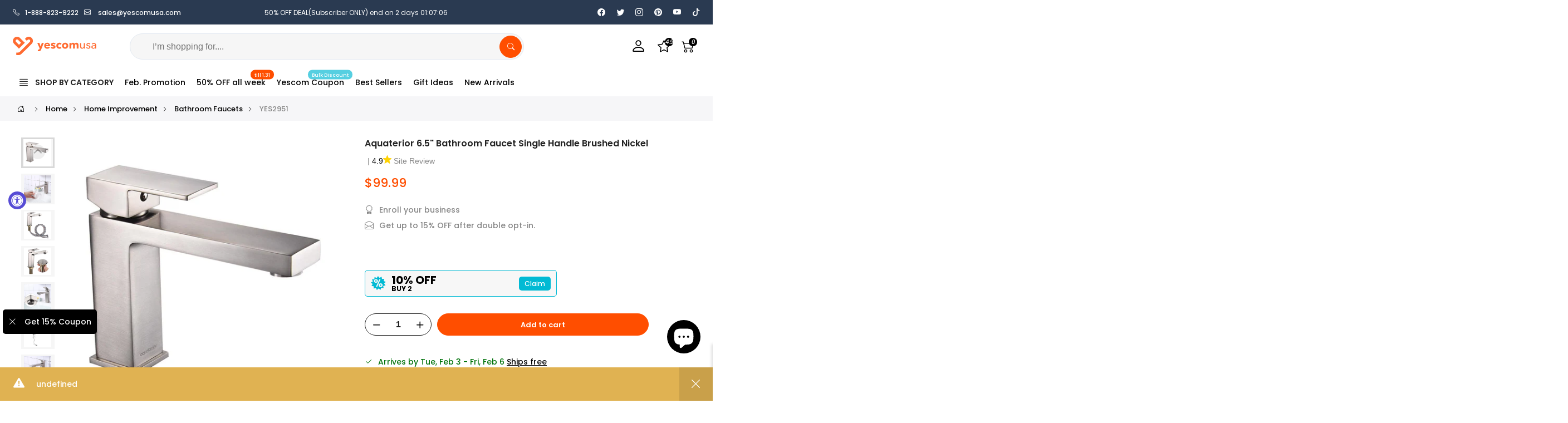

--- FILE ---
content_type: text/html; charset=utf-8
request_url: https://www.yescomusa.com/products/6-5-bathroom-faucet-single-handle-brushed-nickel
body_size: 64084
content:
<!doctype html>
<html class="no-js" lang="en">
<head>
  <meta charset="utf-8">
  <meta name="viewport" content="width=device-width, initial-scale=1, shrink-to-fit=no">
  <meta name="theme-color" content="#ff4e00">
  <meta name="format-detection" content="telephone=no"><meta name="google-site-verification" content="R_medcP4VLcRzV3IS_fYb7Xkv_g4q1SE8YrtjV7hDu0" />
  <meta name="facebook-domain-verification" content="6jlnpzayn7spmz2le8mydp0lbrcgga" />

  <link rel="canonical" href="https://www.yescomusa.com/products/6-5-bathroom-faucet-single-handle-brushed-nickel">
  <link rel="preconnect" href="https://cdn.shopify.com" crossorigin>

  <!-- preload image style --><link rel="preload" as="image" href="//www.yescomusa.com/cdn/shop/files/w81fh1014-4-5-bn_w101a.jpg?v=1713432968&width=180" imagesrcset="//www.yescomusa.com/cdn/shop/files/w81fh1014-4-5-bn_w101a.jpg?v=1713432968&width=180 180w,//www.yescomusa.com/cdn/shop/files/w81fh1014-4-5-bn_w101a.jpg?v=1713432968&width=360 360w,//www.yescomusa.com/cdn/shop/files/w81fh1014-4-5-bn_w101a.jpg?v=1713432968&width=540 540w,//www.yescomusa.com/cdn/shop/files/w81fh1014-4-5-bn_w101a.jpg?v=1713432968&width=720 720w,//www.yescomusa.com/cdn/shop/files/w81fh1014-4-5-bn_w101a.jpg?v=1713432968&width=850 850w,//www.yescomusa.com/cdn/shop/files/w81fh1014-4-5-bn_w101a.jpg?v=1713432968&width=1296 1296w,//www.yescomusa.com/cdn/shop/files/w81fh1014-4-5-bn_w101a.jpg?v=1713432968&width=1512 1512w,//www.yescomusa.com/cdn/shop/files/w81fh1014-4-5-bn_w101a.jpg?v=1713432968&width=1728 1728w,//www.yescomusa.com/cdn/shop/files/w81fh1014-4-5-bn_w101a.jpg?v=1713432968&width=1944 1944w,//www.yescomusa.com/cdn/shop/files/w81fh1014-4-5-bn_w101a.jpg?v=1713432968&width=2160 2160w,//www.yescomusa.com/cdn/shop/files/w81fh1014-4-5-bn_w101a.jpg?v=1713432968&width=2376 2376w,//www.yescomusa.com/cdn/shop/files/w81fh1014-4-5-bn_w101a.jpg?v=1713432968&width=2592 2592w,//www.yescomusa.com/cdn/shop/files/w81fh1014-4-5-bn_w101a.jpg?v=1713432968&width=2808 2808w,//www.yescomusa.com/cdn/shop/files/w81fh1014-4-5-bn_w101a.jpg?v=1713432968&width=3024 3024w" imagesizes="(min-width:1200px) 30vw ,(min-width:768px) 40vw, 100vw">
<link rel="dns-prefetch" href="https://fonts.shopifycdn.com" crossorigin>
  <link rel="preconnect" href="https://fonts.shopify.com" crossorigin>
  <link rel="preload" as="font" href="//www.yescomusa.com/cdn/fonts/poppins/poppins_n3.05f58335c3209cce17da4f1f1ab324ebe2982441.woff2" type="font/woff2" crossorigin>
  <link rel="preload" as="font" href="//www.yescomusa.com/cdn/fonts/poppins/poppins_n4.0ba78fa5af9b0e1a374041b3ceaadf0a43b41362.woff2" type="font/woff2" crossorigin>
  <link rel="preload" as="font" href="//www.yescomusa.com/cdn/fonts/poppins/poppins_n7.56758dcf284489feb014a026f3727f2f20a54626.woff2" type="font/woff2" crossorigin>
  
  <!-- preload css style -->
  <link rel="preload" href="//www.yescomusa.com/cdn/shop/t/45/assets/style.min.css?v=57314858711658549221750923910" as="style">
  <link rel="preload" href="//www.yescomusa.com/cdn/shop/t/45/assets/line-awesome.min.css?v=1140805784310596921750923910" as="style">
  
  <!-- preload script -->
  <link rel="preload" as="script" href="//www.yescomusa.com/cdn/shop/t/45/assets/jquery_t4nt.min.js?v=136232181983980832381750923910">
  <link rel="preload" as="script" href="//www.yescomusa.com/cdn/shop/t/45/assets/nt-product-init.min.js?v=74372480775444093351750923910">
  <link rel="preload" as="script" href="//www.yescomusa.com/cdn/shop/t/45/assets/nt-datalayer.min.js?v=172559079890934256361764907599">
  <link rel="preload" as="script" href="//www.yescomusa.com/cdn/shop/t/45/assets/nt-vendor.min.js?v=6502032361479588411763112633">
  <link rel="preload" as="script" href="//www.yescomusa.com/cdn/shop/t/45/assets/nt-theme.min.js?v=171709399247749725231765337552"><title>Aquaterior 6.5&quot; Bathroom Faucet Single Handle Brushed Nickel</title><meta name="description" content="Aquaterior Single-hole Bathroom Faucet features a sturdy brass body that resists rust, corrosion, and scratches, providing long-lasting durability. Its upgraded ceramic cartridge ensures a leak-free experience while single handle allowing for water temperature &amp;amp; flow volume control support max flow rate up to 2.2 G"><link rel="shortcut icon" type="image/png" href="//www.yescomusa.com/cdn/shop/files/Favicon-Yescomusa_2022-32x32.png?v=1641970992&width=32"><link rel="apple-touch-icon-precomposed" type="image/png" sizes="152x152" href="//www.yescomusa.com/cdn/shop/files/Favicon-Yescomusa_2022-32x32.png?v=1641970992&width=152"><script>
  window.dataLayer = window.dataLayer || [];
  window.dataLayer.push({
  'login_status':'false'
  });
  </script><!-- social-meta-tags.liquid --><meta name="author" content="Yescom 2024"><meta property="og:site_name" content="yescomusa">
<meta property="og:url" content="https://www.yescomusa.com/products/6-5-bathroom-faucet-single-handle-brushed-nickel">
<meta property="og:title" content="Aquaterior 6.5&quot; Bathroom Faucet Single Handle Brushed Nickel">
<meta property="og:type" content="og:product">
<meta property="og:description" content="Aquaterior Single-hole Bathroom Faucet features a sturdy brass body that resists rust, corrosion, and scratches, providing long-lasting durability. Its upgraded ceramic cartridge ensures a leak-free experience while single handle allowing for water temperature &amp;amp; flow volume control support max flow rate up to 2.2 G"><meta property="og:price:amount" content="99.99">
  <meta property="og:price:currency" content="USD"><meta property="og:image" content="http://www.yescomusa.com/cdn/shop/files/w81fh1014-4-5-bn_w101a_1200x1200.jpg?v=1713432968"><meta property="og:image" content="http://www.yescomusa.com/cdn/shop/files/w81fh1014-4-5-bn_w201_1200x1200.jpg?v=1713432968"><meta property="og:image" content="http://www.yescomusa.com/cdn/shop/files/w81fh1014-4-5-bn_w207_1200x1200.jpg?v=1713432968"><meta property="og:image:secure_url" content="https://www.yescomusa.com/cdn/shop/files/w81fh1014-4-5-bn_w101a_1200x1200.jpg?v=1713432968"><meta property="og:image:secure_url" content="https://www.yescomusa.com/cdn/shop/files/w81fh1014-4-5-bn_w201_1200x1200.jpg?v=1713432968"><meta property="og:image:secure_url" content="https://www.yescomusa.com/cdn/shop/files/w81fh1014-4-5-bn_w207_1200x1200.jpg?v=1713432968"><meta name="twitter:site" content="@yescomusa"><meta name="twitter:card" content="summary_large_image">
<meta name="twitter:title" content="Aquaterior 6.5&quot; Bathroom Faucet Single Handle Brushed Nickel">
<meta name="twitter:description" content="Aquaterior Single-hole Bathroom Faucet features a sturdy brass body that resists rust, corrosion, and scratches, providing long-lasting durability. Its upgraded ceramic cartridge ensures a leak-free experience while single handle allowing for water temperature &amp;amp; flow volume control support max flow rate up to 2.2 G">

<style>@font-face {
  font-family: Poppins;
  font-weight: 100;
  font-style: normal;
  font-display: swap;
  src: url("//www.yescomusa.com/cdn/fonts/poppins/poppins_n1.91f1f2f2f3840810961af59e3a012dcc97d8ef59.woff2") format("woff2"),
       url("//www.yescomusa.com/cdn/fonts/poppins/poppins_n1.58d050ae3fe39914ce84b159a8c37ae874d01bfc.woff") format("woff");
}
@font-face {
  font-family: Poppins;
  font-weight: 100;
  font-style: italic;
  font-display: swap;
  src: url("//www.yescomusa.com/cdn/fonts/poppins/poppins_i1.12212c673bc6295d62eea1ca2437af51233e5e67.woff2") format("woff2"),
       url("//www.yescomusa.com/cdn/fonts/poppins/poppins_i1.57d27b035fa9c9ec7ce7020cd2ed80055da92d77.woff") format("woff");
}
@font-face {
  font-family: Poppins;
  font-weight: 200;
  font-style: normal;
  font-display: swap;
  src: url("//www.yescomusa.com/cdn/fonts/poppins/poppins_n2.99893b093cc6b797a8baf99180056d9e77320b68.woff2") format("woff2"),
       url("//www.yescomusa.com/cdn/fonts/poppins/poppins_n2.c218f0380a81801a28158673003c167a54d2d69c.woff") format("woff");
}
@font-face {
  font-family: Poppins;
  font-weight: 200;
  font-style: italic;
  font-display: swap;
  src: url("//www.yescomusa.com/cdn/fonts/poppins/poppins_i2.7783fc51c19908d12281d3f99718d10ab5348963.woff2") format("woff2"),
       url("//www.yescomusa.com/cdn/fonts/poppins/poppins_i2.34fc94f042b7f47b1448d25c4247572d2f33189b.woff") format("woff");
}
@font-face {
  font-family: Poppins;
  font-weight: 300;
  font-style: normal;
  font-display: swap;
  src: url("//www.yescomusa.com/cdn/fonts/poppins/poppins_n3.05f58335c3209cce17da4f1f1ab324ebe2982441.woff2") format("woff2"),
       url("//www.yescomusa.com/cdn/fonts/poppins/poppins_n3.6971368e1f131d2c8ff8e3a44a36b577fdda3ff5.woff") format("woff");
}
@font-face {
  font-family: Poppins;
  font-weight: 300;
  font-style: italic;
  font-display: swap;
  src: url("//www.yescomusa.com/cdn/fonts/poppins/poppins_i3.8536b4423050219f608e17f134fe9ea3b01ed890.woff2") format("woff2"),
       url("//www.yescomusa.com/cdn/fonts/poppins/poppins_i3.0f4433ada196bcabf726ed78f8e37e0995762f7f.woff") format("woff");
}
@font-face {
  font-family: Poppins;
  font-weight: 400;
  font-style: normal;
  font-display: swap;
  src: url("//www.yescomusa.com/cdn/fonts/poppins/poppins_n4.0ba78fa5af9b0e1a374041b3ceaadf0a43b41362.woff2") format("woff2"),
       url("//www.yescomusa.com/cdn/fonts/poppins/poppins_n4.214741a72ff2596839fc9760ee7a770386cf16ca.woff") format("woff");
}
@font-face {
  font-family: Poppins;
  font-weight: 400;
  font-style: italic;
  font-display: swap;
  src: url("//www.yescomusa.com/cdn/fonts/poppins/poppins_i4.846ad1e22474f856bd6b81ba4585a60799a9f5d2.woff2") format("woff2"),
       url("//www.yescomusa.com/cdn/fonts/poppins/poppins_i4.56b43284e8b52fc64c1fd271f289a39e8477e9ec.woff") format("woff");
}
@font-face {
  font-family: Poppins;
  font-weight: 500;
  font-style: normal;
  font-display: swap;
  src: url("//www.yescomusa.com/cdn/fonts/poppins/poppins_n5.ad5b4b72b59a00358afc706450c864c3c8323842.woff2") format("woff2"),
       url("//www.yescomusa.com/cdn/fonts/poppins/poppins_n5.33757fdf985af2d24b32fcd84c9a09224d4b2c39.woff") format("woff");
}
@font-face {
  font-family: Poppins;
  font-weight: 500;
  font-style: italic;
  font-display: swap;
  src: url("//www.yescomusa.com/cdn/fonts/poppins/poppins_i5.6acfce842c096080e34792078ef3cb7c3aad24d4.woff2") format("woff2"),
       url("//www.yescomusa.com/cdn/fonts/poppins/poppins_i5.a49113e4fe0ad7fd7716bd237f1602cbec299b3c.woff") format("woff");
}
@font-face {
  font-family: Poppins;
  font-weight: 600;
  font-style: normal;
  font-display: swap;
  src: url("//www.yescomusa.com/cdn/fonts/poppins/poppins_n6.aa29d4918bc243723d56b59572e18228ed0786f6.woff2") format("woff2"),
       url("//www.yescomusa.com/cdn/fonts/poppins/poppins_n6.5f815d845fe073750885d5b7e619ee00e8111208.woff") format("woff");
}
@font-face {
  font-family: Poppins;
  font-weight: 600;
  font-style: italic;
  font-display: swap;
  src: url("//www.yescomusa.com/cdn/fonts/poppins/poppins_i6.bb8044d6203f492888d626dafda3c2999253e8e9.woff2") format("woff2"),
       url("//www.yescomusa.com/cdn/fonts/poppins/poppins_i6.e233dec1a61b1e7dead9f920159eda42280a02c3.woff") format("woff");
}
@font-face {
  font-family: Poppins;
  font-weight: 700;
  font-style: normal;
  font-display: swap;
  src: url("//www.yescomusa.com/cdn/fonts/poppins/poppins_n7.56758dcf284489feb014a026f3727f2f20a54626.woff2") format("woff2"),
       url("//www.yescomusa.com/cdn/fonts/poppins/poppins_n7.f34f55d9b3d3205d2cd6f64955ff4b36f0cfd8da.woff") format("woff");
}
@font-face {
  font-family: Poppins;
  font-weight: 700;
  font-style: italic;
  font-display: swap;
  src: url("//www.yescomusa.com/cdn/fonts/poppins/poppins_i7.42fd71da11e9d101e1e6c7932199f925f9eea42d.woff2") format("woff2"),
       url("//www.yescomusa.com/cdn/fonts/poppins/poppins_i7.ec8499dbd7616004e21155106d13837fff4cf556.woff") format("woff");
}
@font-face {
  font-family: Poppins;
  font-weight: 800;
  font-style: normal;
  font-display: swap;
  src: url("//www.yescomusa.com/cdn/fonts/poppins/poppins_n8.580200d05bca09e2e0c6f4c922047c227dfa8e8c.woff2") format("woff2"),
       url("//www.yescomusa.com/cdn/fonts/poppins/poppins_n8.f4450f472fdcbe9e829f3583ebd559988f5a3d25.woff") format("woff");
}
@font-face {
  font-family: Poppins;
  font-weight: 800;
  font-style: italic;
  font-display: swap;
  src: url("//www.yescomusa.com/cdn/fonts/poppins/poppins_i8.55af7c89c62b8603457a34c5936ad3b39f67e29c.woff2") format("woff2"),
       url("//www.yescomusa.com/cdn/fonts/poppins/poppins_i8.1143b85f67a233999703c64471299cee6bc83160.woff") format("woff");
}
@font-face {
  font-family: Poppins;
  font-weight: 900;
  font-style: normal;
  font-display: swap;
  src: url("//www.yescomusa.com/cdn/fonts/poppins/poppins_n9.eb6b9ef01b62e777a960bfd02fc9fb4918cd3eab.woff2") format("woff2"),
       url("//www.yescomusa.com/cdn/fonts/poppins/poppins_n9.6501a5bd018e348b6d5d6e8c335f9e7d32a80c36.woff") format("woff");
}
@font-face {
  font-family: Poppins;
  font-weight: 900;
  font-style: italic;
  font-display: swap;
  src: url("//www.yescomusa.com/cdn/fonts/poppins/poppins_i9.c9d778054c6973c207cbc167d4355fd67c665d16.woff2") format("woff2"),
       url("//www.yescomusa.com/cdn/fonts/poppins/poppins_i9.67b02f99c1e5afe159943a603851cb6b6276ba49.woff") format("woff");
}
:root{--primary: #ff4e00;--progress-bar-color: #ff4e00; --body_cs_width: 1450px;--font-family-style1: Poppins, sans-serif;--font-family-style2: Poppins, sans-serif;--font-family-style3: Poppins, sans-serif;--body-fs: 14px;--body-lh: 1.75;--body-fw: 500;--body-ls: 0px;--heading-ls: 0px;--heading-lh: 1.428;--heading-fw: 600;--heading-fs1: 37px;--heading-fs2: 29px;--heading-fs3: 18px;--heading-fs4: 18px;--heading-fs5: 17px;--heading-fs6: 15.5px;--section-tt-fs-mb: 24px;--section-tt-fw-mb: 600;--section-tt-ls-mb: 0px;--section-tt-lh-mb: 0px;--section-tt-fs: 24px;--section-tt-fw: 600;--section-tt-ls: 0px;--section-tt-lh: 0px;--section-subtt-fs-mb: 14px;--section-subtt-fw-mb: 400;--section-subtt-ls-mb: 0px;--section-subtt-lh-mb: 0px;--section-subtt-fs: 14px;--section-subtt-fw: 400;--section-subtt-ls: 0px;--section-subtt-lh: 0px;--pr_item_tt_fs: 14px;--pr_item_price_fs: 14px;--pr_item_sprice_fs: 14px;--general-color-txt: #878787;--heading-color: #000000;--section-color-tt: #222;--section-color-subtt: #878787;--fs_color_btn_1: #ff4e00;--bd_color_btn_1: #ff4e00;--bg_color_btn_1: #ffffff;--fs_color_btn_2: #ffffff;--bd_color_btn_2: #000000;--bg_color_btn_2: #000000;--fs_color_btn_3: #ffffff;--bd_color_btn_3: #ff4e00;--bg_color_btn_3: #ff4e00;--lk_color: #000000;--lk_hover_color: #ff4e00;--ic_lk_color: #000000;--ic_lk_hover_color: #ff4e00;--clpr_price: #ff4e00;--clpr_price_sale: #ff4e00;--clpr_price_goc: #878787;--cl_sale: #ff4e00;--cl_new: #109533;--cl_sold_out: #999;}*,::before,::after{box-sizing:inherit}html{box-sizing:border-box}body{font-family: var(--font-family-style1);font-size: var(--body-fs);line-height: var(--body-lh);color: var(--general-color-txt);font-weight: var(--body-fw);margin: 0;overflow:hidden auto;}.row{display:-ms-flexbox;display:flex;-ms-flex-wrap:wrap;flex-wrap:wrap}.f_body,.nt_action .tcount, h4.f_body { font-family: var(--font-family-style1);}h1, h2, h3, h4, h5, h6, .f__mont, .f_heading, .h3, { var(--font-family-style2);}h1, h2, h3, h4, h5, h6, .f__mont, .f_heading,.h3 {font-weight: var(--heading-fw);color: var(--heading-color);line-height: var(--heading-lh);letter-spacing: var(--body-ls);}h1{font-size:var(--heading-fs1)}h2{font-size:var(--heading-fs2)}h3{font-size:var(--heading-fs3)}h4{font-size:var(--heading-fs4)}h5{font-size:var(--heading-fs5)}h6{font-size:var(--heading-fs6)}.splide__container{box-sizing:border-box;position:relative}.splide__list{backface-visibility:hidden;display:-ms-flexbox;display:flex;height:100%;margin:0!important;padding:0!important}.splide.is-initialized:not(.is-active) .splide__list{display:block}.splide__pagination{-ms-flex-align:center;align-items:center;display:-ms-flexbox;display:flex;-ms-flex-wrap:wrap;flex-wrap:wrap;-ms-flex-pack:center;justify-content:center;margin:0;pointer-events:none}.splide__pagination li{display:inline-block;line-height:1;list-style-type:none;margin:0;pointer-events:auto}.splide:not(.is-overflow) .splide__pagination{display:none}.splide__progress__bar{width:0}.splide{position:relative;visibility:hidden}.splide.is-initialized,.splide.is-rendered{visibility:visible}.splide__slide{backface-visibility:hidden;box-sizing:border-box;-ms-flex-negative:0;flex-shrink:0;list-style-type:none!important;margin:0;position:relative}.splide__slide img{vertical-align:bottom}.splide__spinner{animation:splide-loading 1s linear infinite;border:2px solid #999;border-left-color:transparent;border-radius:50%;bottom:0;contain:strict;display:inline-block;height:20px;left:0;margin:auto;position:absolute;right:0;top:0;width:20px}.splide__sr{clip:rect(0 0 0 0);border:0;height:1px;margin:-1px;overflow:hidden;padding:0;position:absolute;width:1px}.splide__toggle.is-active .splide__toggle__play,.splide__toggle__pause{display:none}.splide__toggle.is-active .splide__toggle__pause{display:inline}.splide__track{overflow:hidden;position:relative;z-index:0}@keyframes splide-loading{0%{transform:rotate(0)}to{transform:rotate(1turn)}}.splide__track--draggable{-webkit-touch-callout:none;-webkit-user-select:none;-ms-user-select:none;user-select:none}.splide__track--fade>.splide__list>.splide__slide{margin:0!important;opacity:0;z-index:0}.splide__track--fade>.splide__list>.splide__slide.is-active{opacity:1;z-index:1}.splide--rtl{direction:rtl}.splide__track--ttb>.splide__list{display:block}.splide__arrow{-ms-flex-align:center;align-items:center;background:#ccc;border:0;border-radius:50%;cursor:pointer;display:-ms-flexbox;display:flex;height:2em;-ms-flex-pack:center;justify-content:center;opacity:.7;padding:0;position:absolute;top:50%;transform:translateY(-50%);width:2em;z-index:1}.splide__arrow svg{fill:#000;height:1.2em;width:1.2em}.splide__arrow:hover:not(:disabled){opacity:.9}.splide__arrow:disabled{opacity:.3}.splide__arrow:focus-visible{outline:3px solid #0bf;outline-offset:3px}.splide__arrow--prev{left:1em}.splide__arrow--prev svg{transform:scaleX(-1)}.splide__arrow--next{right:1em}.splide.is-focus-in .splide__arrow:focus{outline:3px solid #0bf;outline-offset:3px}.splide__pagination{bottom:.5em;left:0;padding:0 1em;position:absolute;right:0;z-index:1}.splide__pagination__page{background:#ccc;border:0;border-radius:50%;display:inline-block;height:8px;margin:3px;opacity:.7;padding:0;position:relative;transition:transform .2s linear;width:8px}.splide__pagination__page.is-active{background:#fff;transform:scale(1.4);z-index:1}.splide__pagination__page:hover{cursor:pointer;opacity:.9}.splide__pagination__page:focus-visible{outline:3px solid #0bf;outline-offset:3px}.splide.is-focus-in .splide__pagination__page:focus{outline:3px solid #0bf;outline-offset:3px}.splide__progress__bar{background:#ccc;height:3px}.splide__slide{-webkit-tap-highlight-color:rgba(0,0,0,0)}.splide__slide:focus{outline:0}@supports(outline-offset:-3px){.splide__slide:focus-visible{outline:3px solid #0bf;outline-offset:-3px}}@media screen and (-ms-high-contrast:none){.splide__slide:focus-visible{border:3px solid #0bf}}@supports(outline-offset:-3px){.splideis-focus-insplide__slide:focus{outline:3px solid #0bf;outline-offset:-3px}}@media screen and (-ms-high-contrast:none){.splide.is-focus-in .splide__slide:focus{border:3px solid #0bf}.splide.is-focus-in .splide__track>.splide__list>.splide__slide:focus{border-color:#0bf}}.splide__toggle{cursor:pointer}.splide__toggle:focus-visible{outline:3px solid #0bf;outline-offset:3px}.splide.is-focus-in .splide__toggle:focus{outline:3px solid #0bf;outline-offset:3px}.splide__track--nav>.splide__list>.splide__slide{border:3px solid transparent;cursor:pointer}.splide__track--nav>.splide__list>.splide__slide.is-active{border:3px solid #000}.splide__arrows--rtl .splide__arrow--prev{left:auto;right:1em}.splide__arrows--rtl .splide__arrow--prev svg{transform:scaleX(1)}.splide__arrows--rtl .splide__arrow--next{left:1em;right:auto}.splide__arrows--rtl .splide__arrow--next svg{transform:scaleX(-1)}.splide__arrows--ttb .splide__arrow{left:50%;transform:translate(-50%)}.splide__arrows--ttb .splide__arrow--prev{top:1em}.splide__arrows--ttb .splide__arrow--prev svg{transform:rotate(-90deg)}.splide__arrows--ttb .splide__arrow--next{bottom:1em;top:auto}.splide__arrows--ttb .splide__arrow--next svg{transform:rotate(90deg)}.splide__pagination--ttb{bottom:0;display:-ms-flexbox;display:flex;-ms-flex-direction:column;flex-direction:column;left:auto;padding:1em 0;right:.5em;top:0}.splide__track{width:100%}.splide.is-initialized .splide__pagination{bottom:0}.splide{visibility:visible;padding-bottom:1rem}.splide__pagination__page.is-active{background:#000}@media screen and (max-width:767px){.touch-mb{display:-ms-flex;display:-webkit-box;display:-ms-flexbox;display:flex;-webkit-box-orient:horizontal;-webkit-box-direction:normal;-ms-flex-flow:row wrap;flex-flow:row wrap;-ms-flex-flow:row nowrap!important;flex-flow:row nowrap!important;white-space:nowrap;-webkit-overflow-scrolling:touch;-moz-overflow-scrolling:touch;-ms-overflow-scrolling:touch;-webkit-overflow-scrolling:touch;scroll-behavior:smooth;-webkit-scroll-behavior:smooth;overflow-x:auto;-webkit-backface-visibility:hidden;backface-visibility:hidden;-webkit-transform:translateZ(0);overflow-y:hidden}.touch-mb::-webkit-scrollbar{display:none}.touch-mb.splide.is-initialized:not(.is-active) .splide__list{display:flex}.touch-mb .splide__list{display:-ms-flex;display:-webkit-box;display:-ms-flexbox;display:flex;-webkit-box-orient:horizontal;-webkit-box-direction:normal;-ms-flex-flow:row wrap;flex-flow:row wrap;-ms-flex-flow:row nowrap!important;flex-flow:row nowrap!important;white-space:nowrap;-webkit-overflow-scrolling:touch;-moz-overflow-scrolling:touch;-ms-overflow-scrolling:touch;-webkit-overflow-scrolling:touch;scroll-behavior:smooth;-webkit-scroll-behavior:smooth;overflow-x:auto;-webkit-backface-visibility:hidden;backface-visibility:hidden;-webkit-transform:translateZ(0);overflow-y:hidden}.touch-mb .splide__list::-webkit-scrollbar{display:none}.ov-slider-mb{display:none}}@media screen and (min-width:768px){.nt_slider:not(.slick-initialized){overflow:hidden}}@media screen and (min-width:768px) and (max-width:1024px){.ov-slider-tb{display:none}}@media screen and (min-width:1025px){.ov-slider-dk{display:none}}.btn_vi_2 .splide__arrow--prev,.btn_vi_2 .splide__arrow--next{opacity:0}.btn_vi_2:hover .splide__arrow--prev,.btn_vi_2:hover .splide__arrow--next{opacity:1}.pd__0{padding:0}.pl__10{padding-left:10px}.pl__15{padding-left:15px}.pl__30{padding-left:30px}.pt__10{padding-top:10px}.pt__15{padding-top:15px}.pt__30{padding-top:30px}.pr__10{padding-right:10px}.pr__15{padding-right:15px}.pr__30{padding-right:30px}.pb__10{padding-bottom:10px}.pb__15{padding-bottom:15px}.pb__30{padding-bottom:30px}.mg__0{margin:0}.mt__10{margin-top:10px}.mt__15{margin-top:15px}.mt__30{margin-top:30px}.mt__60{margin-top:60px}.mr__10{margin-right:10px}.mr__15{margin-right:15px}.mr__30{margin-right:30px}.mr__60{margin-right:60px}.mb__10{margin-bottom:10px}.mb__15{margin-bottom:15px}.mb__30{margin-bottom:30px}.mb__60{margin-bottom:60px}.ml__10{margin-left:10px}.ml__15{margin-left:15px}.ml__30{margin-left:30px}.ml__60{margin-left:60px}.order-1{-ms-flex-order:1;order:1}.order-2{-ms-flex-order:2;order:2}.order-3{-ms-flex-order:3;order:3}.order-4{-ms-flex-order:4;order:4}.order-12{-ms-flex-order:12;order:12}@media (min-width:1025px){.order-lg-1{-ms-flex-order:1;order:1}.order-lg-2{-ms-flex-order:2;order:2}.order-lg-12{-ms-flex-order:12;order:12}}.w__100{width:100%}.h__100{height:100%}.fs__12{font-size:12px}.fw__bd{font-weight:700}.tl{text-align:left}.tc{text-align:center}.tr{text-align:right}.dib{display:inline-block}.db{display:block}.dn,.hide,.hiden,.hidden{display:none}.lh__1{line-height:1}.cr{color:#ec0101}.oh{overflow:hidden}.tu{text-transform:uppercase}.td_none{text-decoration:none}.pe_none{pointer-events:none}.flex{display:-webkit-box;display:-ms-flexbox;display:flex}.in_flex{display:-ms-inline-flexbox;display:-webkit-inline-flex;display:inline-flex}.truncate{overflow:hidden;text-overflow:ellipsis;white-space:nowrap}.cover_norepeat{background-repeat:no-repeat;background-size:cover}.txt_under{text-decoration:underline!important}.txt_none{text-decoration:none!important}.flex .grow{-webkit-flex:1 1 auto;-ms-flex:1 1 auto;-webkit-box-flex:1;flex:1 1 auto}.flex.column,.in_flex.column{-webkit-flex-direction:column;-ms-flex-direction:column;-webkit-box-orient:vertical;-webkit-box-direction:column;flex-direction:column}.flex.wrap,.in_flex.wrap{-webkit-flex-direction:row;-ms-flex-direction:row;-webkit-box-orient:horizontal;-webkit-box-direction:normal;flex-direction:row;-webkit-flex-wrap:wrap;-ms-flex-wrap:wrap;flex-wrap:wrap}.fl__row{display:-webkit-box;display:-ms-flexbox;display:flex;-ms-flex-flow:row nowrap;flex-flow:row nowrap;-webkit-box-align:center;-ms-flex-align:center;align-items:center;-ms-flex-pack:justify;justify-content:space-between}.al_left{-webkit-box-align:flex-start;-ms-flex-align:flex-start;align-items:flex-start}.al_right{-webkit-box-align:flex-end;-ms-flex-align:flex-end;align-items:flex-end}.al_center{-webkit-box-align:center;-ms-flex-align:center;align-items:center}.fl_center{justify-content:center;-ms-flex-pack:center;-webkit-justify-content:center;-ms-justify-content:center}.fl_between{-webkit-justify-content:space-between;-ms-flex-pack:justify;-webkit-box-pack:justify;justify-content:space-between}.fl_right{-webkit-box-pack:end;-ms-flex-pack:end;justify-content:flex-end}.fl_left{-webkit-box-pack:start;-ms-flex-pack:start;justify-content:flex-start}.is-flex{display:-webkit-box;display:-webkit-flex;display:-ms-flexbox;display:flex;-webkit-flex-wrap:wrap;-ms-flex-wrap:wrap;flex-wrap:wrap}.ul_none{list-style:none}.img_adapt{width:100%;height:auto}.pr{position:relative}.pa{position:absolute}.img_container{position:relative;display:block;width:100%;min-height:1px;overflow:hidden;clear:both}.img_abs{position:absolute;top:0;margin:0 auto}.img_fit{object-fit:cover;-o-object-fit:cover;object-position:center center;-o-object-position:center center;left:0;width:100%;height:100%}.visually-hidden{position:absolute!important;overflow:hidden;clip:rect(0 0 0 0);height:1px;width:1px;margin:-1px;padding:0;border:0;visibility:hidden}.visible-xs{display:none!important}.visible-sm{display:none!important}.visible-md{display:none!important}.visible-lg{display:none!important}.visible-xs-block,.visible-xs-inline,.visible-xs-inline-block,.visible-sm-block,.visible-sm-inline,.visible-sm-inline-block,.visible-md-block,.visible-md-inline,.visible-md-inline-block,.visible-lg-block,.visible-lg-inline,.visible-lg-inline-block{display:none!important}@media (max-width: 767px){.visible-xs{display:block!important}table.visible-xs{display:table!important}tr.visible-xs{display:table-row!important}th.visible-xs,td.visible-xs{display:table-cell!important}.visible-xs-block{display:block!important}.visible-xs-inline{display:inline!important}.visible-xs-inline-block{display:inline-block!important}}@media (min-width: 768px) and (max-width: 991px){.visible-sm{display:block!important}table.visible-sm{display:table!important}tr.visible-sm{display:table-row!important}th.visible-sm,td.visible-sm{display:table-cell!important}.visible-sm-block{display:block!important}.visible-sm-inline{display:inline!important}.visible-sm-inline-block{display:inline-block!important}}@media (min-width: 992px) and (max-width: 1199px){.visible-md{display:block!important}table.visible-md{display:table!important}tr.visible-md{display:table-row!important}th.visible-md,td.visible-md{display:table-cell!important}.visible-md-block{display:block!important}.visible-md-inline{display:inline!important}.visible-md-inline-block{display:inline-block!important}}@media (min-width: 1200px){.visible-lg{display:block!important}table.visible-lg{display:table!important}tr.visible-lg{display:table-row!important}th.visible-lg,td.visible-lg{display:table-cell!important}.visible-lg-block{display:block!important}.visible-lg-inline{display:inline!important}.visible-lg-inline-block{display:inline-block!important}}@media (max-width: 767px){.hidden-xs{display:none!important}}@media (min-width: 768px) and (max-width: 991px){.hidden-sm{display:none!important}}@media (min-width: 992px) and (max-width: 1199px){.hidden-md{display:none!important}}@media (min-width: 1200px){.hidden-lg{display:none!important}}.col-1,.col-2,.col-3,.col-4,.col-5,.col-6,.col-7,.col-8,.col-9,.col-10,.col-11,.col-12,.col-15,.col,.col-auto,.col-sm-1,.col-sm-2,.col-sm-3,.col-sm-4,.col-sm-5,.col-sm-6,.col-sm-7,.col-sm-8,.col-sm-9,.col-sm-10,.col-sm-11,.col-sm-12,.col-sm,.col-sm-auto,.col-md-1,.col-md-2,.col-md-3,.col-md-4,.col-md-5,.col-md-6,.col-md-7,.col-md-8,.col-md-9,.col-md-10,.col-md-11,.col-md-12,.col-md,.col-md-auto,.col-lg-1,.col-lg-2,.col-lg-3,.col-lg-4,.col-lg-5,.col-lg-6,.col-lg-7,.col-lg-8,.col-lg-9,.col-lg-10,.col-lg-11,.col-lg-12,.col-lg,.col-lg-auto,.col-xl-1,.col-xl-2,.col-xl-3,.col-xl-4,.col-xl-5,.col-xl-6,.col-xl-7,.col-xl-8,.col-xl-9,.col-xl-10,.col-xl-11,.col-xl-12,.col-xl,.col-xl-auto,.col-nt-auto{position:relative;width:100%;padding-right:7.5px;padding-left:7.5px}@media (min-width: 1025px){.col-1,.col-2,.col-3,.col-4,.col-5,.col-6,.col-7,.col-8,.col-9,.col-10,.col-11,.col-12,.col-15,.col,.col-auto,.col-sm-1,.col-sm-2,.col-sm-3,.col-sm-4,.col-sm-5,.col-sm-6,.col-sm-7,.col-sm-8,.col-sm-9,.col-sm-10,.col-sm-11,.col-sm-12,.col-sm,.col-sm-auto,.col-md-1,.col-md-2,.col-md-3,.col-md-4,.col-md-5,.col-md-6,.col-md-7,.col-md-8,.col-md-9,.col-md-10,.col-md-11,.col-md-12,.col-md,.col-md-auto,.col-lg-1,.col-lg-2,.col-lg-3,.col-lg-4,.col-lg-5,.col-lg-6,.col-lg-7,.col-lg-8,.col-lg-9,.col-lg-10,.col-lg-11,.col-lg-12,.col-lg,.col-lg-auto,.col-xl-1,.col-xl-2,.col-xl-3,.col-xl-4,.col-xl-5,.col-xl-6,.col-xl-7,.col-xl-8,.col-xl-9,.col-xl-10,.col-xl-11,.col-xl-12,.col-xl,.col-xl-auto,.col-nt-auto{padding-right:15px;padding-left:15px}}.col-auto{-ms-flex:0 0 auto;flex:0 0 auto;width:auto;max-width:100%}.col-1{-ms-flex:0 0 8.333333%;flex:0 0 8.333333%;max-width:8.333333%}.col-2{-ms-flex:0 0 16.666667%;flex:0 0 16.666667%;max-width:16.666667%}.col-3{-ms-flex:0 0 25%;flex:0 0 25%;max-width:25%}.col-4{-ms-flex:0 0 33.333333%;flex:0 0 33.333333%;max-width:33.333333%}.col-5{-ms-flex:0 0 41.666667%;flex:0 0 41.666667%;max-width:41.666667%}.col-6{-ms-flex:0 0 50%;flex:0 0 50%;max-width:50%}.col-7{-ms-flex:0 0 58.333333%;flex:0 0 58.333333%;max-width:58.333333%}.col-8{-ms-flex:0 0 66.666667%;flex:0 0 66.666667%;max-width:66.666667%}.col-9{-ms-flex:0 0 75%;flex:0 0 75%;max-width:75%}.col-10{-ms-flex:0 0 83.333333%;flex:0 0 83.333333%;max-width:83.333333%}.col-11{-ms-flex:0 0 91.666667%;flex:0 0 91.666667%;max-width:91.666667%}.col-12{-ms-flex:0 0 100%;flex:0 0 100%;max-width:100%}.col-15{-ms-flex:0 0 20%;flex:0 0 20%;max-width:20%}@media (min-width: 576px){.col-sm{-ms-flex-preferred-size:0;flex-basis:0;-ms-flex-positive:1;flex-grow:1;max-width:100%}.col-sm-auto{-ms-flex:0 0 auto;flex:0 0 auto;width:auto;max-width:100%}.col-sm-1{-ms-flex:0 0 8.333333%;flex:0 0 8.333333%;max-width:8.333333%}.col-sm-2{-ms-flex:0 0 16.666667%;flex:0 0 16.666667%;max-width:16.666667%}.col-sm-3{-ms-flex:0 0 25%;flex:0 0 25%;max-width:25%}.col-sm-4{-ms-flex:0 0 33.333333%;flex:0 0 33.333333%;max-width:33.333333%}.col-sm-5{-ms-flex:0 0 41.666667%;flex:0 0 41.666667%;max-width:41.666667%}.col-sm-6{-ms-flex:0 0 50%;flex:0 0 50%;max-width:50%}.col-sm-7{-ms-flex:0 0 58.333333%;flex:0 0 58.333333%;max-width:58.333333%}.col-sm-8{-ms-flex:0 0 66.666667%;flex:0 0 66.666667%;max-width:66.666667%}.col-sm-9{-ms-flex:0 0 75%;flex:0 0 75%;max-width:75%}.col-sm-10{-ms-flex:0 0 83.333333%;flex:0 0 83.333333%;max-width:83.333333%}.col-sm-11{-ms-flex:0 0 91.666667%;flex:0 0 91.666667%;max-width:91.666667%}.col-sm-12{-ms-flex:0 0 100%;flex:0 0 100%;max-width:100%}.col-sm-15{-ms-flex:0 0 20%;flex:0 0 20%;max-width:20%}}@media (min-width: 768px){.col-md{-ms-flex-preferred-size:0;flex-basis:0;-ms-flex-positive:1;flex-grow:1;max-width:100%}.col-md-auto{-ms-flex:0 0 auto;flex:0 0 auto;width:auto;max-width:100%}.col-md-1{-ms-flex:0 0 8.333333%;flex:0 0 8.333333%;max-width:8.333333%}.col-md-2{-ms-flex:0 0 16.666667%;flex:0 0 16.666667%;max-width:16.666667%}.col-md-3{-ms-flex:0 0 25%;flex:0 0 25%;max-width:25%}.col-md-4{-ms-flex:0 0 33.333333%;flex:0 0 33.333333%;max-width:33.333333%}.col-md-5{-ms-flex:0 0 41.666667%;flex:0 0 41.666667%;max-width:41.666667%}.col-md-6{-ms-flex:0 0 50%;flex:0 0 50%;max-width:50%}.col-md-7{-ms-flex:0 0 58.333333%;flex:0 0 58.333333%;max-width:58.333333%}.col-md-8{-ms-flex:0 0 66.666667%;flex:0 0 66.666667%;max-width:66.666667%}.col-md-9{-ms-flex:0 0 75%;flex:0 0 75%;max-width:75%}.col-md-10{-ms-flex:0 0 83.333333%;flex:0 0 83.333333%;max-width:83.333333%}.col-md-11{-ms-flex:0 0 91.666667%;flex:0 0 91.666667%;max-width:91.666667%}.col-md-12{-ms-flex:0 0 100%;flex:0 0 100%;max-width:100%}.col-md-15{-ms-flex:0 0 20%;flex:0 0 20%;max-width:20%}}@media (min-width: 1025px){.col-lg{-ms-flex-preferred-size:0;flex-basis:0;-ms-flex-positive:1;flex-grow:1;max-width:100%}.col-lg-auto{-ms-flex:0 0 auto;flex:0 0 auto;width:auto;max-width:100%}.col-lg-1{-ms-flex:0 0 8.333333%;flex:0 0 8.333333%;max-width:8.333333%}.col-lg-2{-ms-flex:0 0 16.666667%;flex:0 0 16.666667%;max-width:16.666667%}.col-lg-3{-ms-flex:0 0 25%;flex:0 0 25%;max-width:25%}.col-lg-4{-ms-flex:0 0 33.333333%;flex:0 0 33.333333%;max-width:33.333333%}.col-lg-5{-ms-flex:0 0 41.666667%;flex:0 0 41.666667%;max-width:41.666667%}.col-lg-6{-ms-flex:0 0 50%;flex:0 0 50%;max-width:50%}.col-lg-7{-ms-flex:0 0 58.333333%;flex:0 0 58.333333%;max-width:58.333333%}.col-lg-8{-ms-flex:0 0 66.666667%;flex:0 0 66.666667%;max-width:66.666667%}.col-lg-9{-ms-flex:0 0 75%;flex:0 0 75%;max-width:75%}.col-lg-10{-ms-flex:0 0 83.333333%;flex:0 0 83.333333%;max-width:83.333333%}.col-lg-11{-ms-flex:0 0 91.666667%;flex:0 0 91.666667%;max-width:91.666667%}.col-lg-12{-ms-flex:0 0 100%;flex:0 0 100%;max-width:100%}.col-lg-15{-ms-flex:0 0 20%;flex:0 0 20%;max-width:20%}}@media (min-width: 1200px){.col-xl{-ms-flex-preferred-size:0;flex-basis:0;-ms-flex-positive:1;flex-grow:1;max-width:100%}.col-xl-auto{-ms-flex:0 0 auto;flex:0 0 auto;width:auto;max-width:100%}.col-xl-1{-ms-flex:0 0 8.333333%;flex:0 0 8.333333%;max-width:8.333333%}.col-xl-2{-ms-flex:0 0 16.666667%;flex:0 0 16.666667%;max-width:16.666667%}.col-xl-3{-ms-flex:0 0 25%;flex:0 0 25%;max-width:25%}.col-xl-4{-ms-flex:0 0 33.333333%;flex:0 0 33.333333%;max-width:33.333333%}.col-xl-5{-ms-flex:0 0 41.666667%;flex:0 0 41.666667%;max-width:41.666667%}.col-xl-6{-ms-flex:0 0 50%;flex:0 0 50%;max-width:50%}.col-xl-7{-ms-flex:0 0 58.333333%;flex:0 0 58.333333%;max-width:58.333333%}.col-xl-8{-ms-flex:0 0 66.666667%;flex:0 0 66.666667%;max-width:66.666667%}.col-xl-9{-ms-flex:0 0 75%;flex:0 0 75%;max-width:75%}.col-xl-10{-ms-flex:0 0 83.333333%;flex:0 0 83.333333%;max-width:83.333333%}.col-xl-11{-ms-flex:0 0 91.666667%;flex:0 0 91.666667%;max-width:91.666667%}.col-xl-12{-ms-flex:0 0 100%;flex:0 0 100%;max-width:100%}.col-xl-15{-ms-flex:0 0 20%;flex:0 0 20%;max-width:20%}}.lg-outer .lg-item{background:url(//www.yescomusa.com/cdn/shop/t/45/assets/lg-loading.gif?v=146770598533594172861750923910) no-repeat scroll center center transparent}.wrapper_style{width:100%;padding-right: 7.5px;padding-left: 7.5px;margin-right: auto;margin-left: auto;}.wrapper_full_width{max-width:100%}.wrapper_cus{max-width: var(--body_cs_width)}.section-title {font-family: var(--font-family-style3);font-size: var(--section-tt-fs-mb);font-weight: var(--section-tt-fw-mb);color: var(--section-color-tt);}.section-subtitle{font-size: var(--section-subtt-fs); font-weight: var(--section-subtt-fw-mb);}.sub-title,.section-subtitle {color: var(--section-color-subtt);}@media (min-width: 768px){.section-title {font-size: var(--section-tt-fs);font-weight: var(--section-tt-fw);}.section-subtitle {font-size: var(--section-subtt-fs); font-weight: var(--section-subtt-fw); }}.section-title{margin:0}i.clprtrue{color:var(--primary)}.title_2:before,.title_2:after,.title_11:before,.title_11:after,.title_12:before,.title_12:after{content:"";display:inline-block;width:30px;height:2px;background:#222}.title_11>span,.title_12>span{margin:0 .8em;-ms-flex:0 0 auto;flex:0 0 auto;width:auto;max-width:100%}.title_11:before,.title_11:after,.title_12:before,.title_12:after{width:100%;height:1px;background:transparent;border-top:1px solid #ebebeb}.title_12:before,.title_12:after{height:3px;border-bottom:1px solid #ebebeb}.title_3,.title_4{padding-bottom:10px;margin-bottom:10px}.title_3:after{content:" ";position:absolute;top:100%;left:50%;margin-left:-20px;width:40px;height:2px;background-color:#222}.title_4{border-bottom:2px solid rgba(119,119,119,.17)}.title_4 span{position:relative}.title_4 span:after{content:" ";position:absolute;top:100%;left:0;margin-top:10px;width:100%;height:2px;background-color:#222}.title_5{padding-bottom:5px;margin-bottom:40px}.title_5:after{content:" ";position:absolute;top:100%;left:50%;margin-left:-125px;width:40px;height:2px;width:250px;height:30px}.title_5:after{background-image:url(//www.yescomusa.com/cdn/shop/t/45/assets/svg_title.svg?v=119675763650112715011750923910)}.title_6 + .tt_divider{display:block;position:relative;padding:15px 10px}.title_6 + .tt_divider:before,.title_6 + .tt_divider:after{content:" ";position:absolute;top:50%;bottom:-12px;left:50%;margin-left:-12px;width:24px;height:1px;display:inline-block;background-color:#DCDCDC}.title_6 + .tt_divider:before{margin-left:-34px}.title_6 + .tt_divider:after{margin-left:10px}.title_6 + .tt_divider span:after,.title_6 + .tt_divider span:before{content:" ";position:absolute;top:50%;bottom:-12px;left:50%;margin-left:-6px;width:12px;height:1px;display:inline-block;background-color:#C1C1C1}.title_6 + .tt_divider span:before{-webkit-transform:rotate(45deg);-ms-transform:rotate(45deg);transform:rotate(45deg)}.title_6 + .tt_divider span:after{-webkit-transform:rotate(-45deg);-ms-transform:rotate(-45deg);transform:rotate(-45deg)}i.dn.title_6,i.dnt4.title_6{display:none}.title_7 + .tt_divider{display:-ms-flexbox;display:flex;-ms-flex-pack:center;justify-content:center;-ms-flex-align:center;align-items:center;margin:5px 0 8px}.title_7 + .tt_divider>i{display:inline-block;margin:0 8px;font-size:22px}.title_7 + .tt_divider>span{width:24px;height:1px;display:inline-block;background-color:#DCDCDC}.title_8 span,.title_9 span{display:inline-block;position:relative;z-index:9}.title_8 span:after{content:"";display:block;position:relative;width:60%;max-width:150px;height:2px;background-color:#222;background-color:currentColor;margin:12px auto 15px}.title_9 span:after{content:"";height:8px;background:#56CFDE;opacity:.7;position:absolute;bottom:4px;opacity:.3;left:0;width:100%;z-index:-1}.title_10 a{border-bottom:2px solid #222}.des_title_13{text-align:center;margin-bottom:15px}.des_title_13 .section-title{margin-bottom:17px}.des_title_13 .section-subtitle{margin-bottom:27px}.des_title_13::after{display:inline-block;vertical-align:top;content:'';width:72px;height:5px;background-color:var(--primary)}.sub-title{font-family:serif;font-style:italic;font-size:14px;color:#878787;font-weight:400;margin-top:0}.btnt4_style_1{border-radius:0}.btnt4_style_2{border-radius:50%}.button--style1{color:var(--fs_color_btn_1)!important;border:1px solid var(--bd_color_btn_1)!important;background:var(--bg_color_btn_1)!important}.button--style1:hover{color:var(--bg_color_btn_1)!important;background:var(--fs_color_btn_1)!important}.button--style2{color:var(--fs_color_btn_2)!important;border:1px solid var(--bd_color_btn_2)!important;background:var(--bg_color_btn_2)!important}.button--style2:hover{color:var(--bg_color_btn_2)!important;background:var(--fs_color_btn_2)!important}.button--style3{color:var(--fs_color_btn_3)!important;border:1px solid var(--bd_color_btn_3)!important;background:var(--bg_color_btn_3)!important}.button--style3:hover{color:var(--bg_color_btn_3)!important;background:var(--fs_color_btn_3)!important}a{color:var(--lk_color)}a:hover{color:var(--lk_hover_color)}i,a i{color:var(--ic_lk_color)}a:hover i{color:var(--ic_lk_hover_color)}i .tcount{position:absolute;top:0;right:-5px;background:#000;color:#fff;font-size:10px;width:15px;height:15px;border-radius:10px;z-index:1;line-height:15px}.mini_cart_content .fixcl-scroll-content{-webkit-transform:translateY(0);transform:translateY(0);opacity:1;-webkit-transition:opacity .25s cubic-bezier(0.25,0.46,0.45,0.94) 0.45s,-webkit-transform .25s cubic-bezier(0.25,0.46,0.45,0.94) .45s;transition:opacity .25s cubic-bezier(0.25,0.46,0.45,0.94) 0.45s,-webkit-transform .25s cubic-bezier(0.25,0.46,0.45,0.94) .45s;transition:opacity .25s cubic-bezier(0.25,0.46,0.45,0.94) 0.45s,transform .25s cubic-bezier(0.25,0.46,0.45,0.94) .45s;transition:opacity .15s cubic-bezier(0.25,0.46,0.45,0.94) 0.25s,transform .15s cubic-bezier(0.25,0.46,0.45,0.94) 0.25s,-webkit-transform .15s cubic-bezier(0.25,0.46,0.45,0.94) .25s}.fixcl-scroll{position:relative;-ms-flex:1 1 auto;flex:1 1 auto;overflow:hidden;width:100%;height:100%}.fixcl-scroll .fixcl-scroll-content{position:absolute;top:0;right:0;bottom:0;left:0;overflow:auto;overflow-x:hidden;-webkit-overflow-scrolling:touch}.ld_bar{position: fixed;top: 0;left: 0;height: 3px;width: 0;z-index: 100000;pointer-events: none;opacity: 0;background: #ff4e00;}.ld_bar.loading{animation:loadbar 1s ease-in-out;opacity:1}@keyframes loadbar{0%{width:0}20%{width:40%}40%{width:60%}50%{width:80%}60%{width:90%}80%{width:94%}100%{width:100%}}.mask-overlay{position:fixed;top:0;right:0;left:0;bottom:0;opacity:0;visibility:hidden;pointer-events:none;width:100%;height:100%;z-index:400;background-color:rgba(0,0,0,.7);transition:opacity .25s ease,visibility 0 ease .25s}.mask_opened{pointer-events:auto;opacity:1;visibility:visible;transition:opacity .25s ease,visibility 0 ease}.nt_fk_canvas{position:fixed;top:0;bottom:0;width:470px;background-color:#fff;right:0;overflow-y:auto;overflow-x:hidden;-webkit-overflow-scrolling:touch;transition:transform .2s;-webkit-transform:translate3d(104%,0,0);transform:translate3d(104%,0,0);box-shadow:0 0 10px 0 rgba(0,0,0,0.5);display:block;z-index:500}.nt_fk_canvas.act_opened{-webkit-transform:none!important;transform:none!important}.results_prs_tt{background-color:#F9F9F9;text-transform:uppercase;font-weight:600;font-size:22px;padding:15px;margin:0;border:1px solid rgba(129,129,129,.2);margin-top:30px}.results_article_blog h4{background-color:#F9F9F9;text-transform:uppercase;padding:15px;margin:0;border:1px solid rgba(129,129,129,.2)}.results_article_blog a{display:block;padding:8px 20px;transition:color .15s ease-in-out,background .15s ease-in-out;border:1px solid rgba(129,129,129,.2);border-top:0;text-decoration:none}.results_article_blog a:hover{background-color:#F9F9F9}.results_article_blog .search_blog_lists{padding:0;margin:0 0 10px}.results_article_blog .search_blog_lists a{margin-bottom:5px}#nt_header_search_widget{position:absolute;top:100%;left:0;z-index:400;-ms-flex-align:stretch;align-items:stretch;-ms-flex-direction:column;flex-direction:column;background-color:#fff;box-shadow:0 0 14px rgba(0,0,0,.08);transition:transform .3s;transition:transform .3s,-webkit-transform .3s;-webkit-transform:translate3d(120%,0,0);transform:translate3d(120%,0,0);display:block;width:100%!important;height:65vh;will-change:transform;overflow:hidden auto}#nt_header_search_widget.act_opened{-webkit-transform:none;transform:none}#nt_header_search_widget .header_search_widget .search_header_keys{border-right:1px solid #ddd}#nt_header_search_widget .header_search_widget .search_header_keys__label{border-bottom:1px solid #ddd;padding:5px 15px}#nt_header_search_widget .header_search_widget .search_keys_trigger{border:1px solid #ddd;padding:5px 15px;margin-top:10px;width:100%;display:block;border-radius:25px}#nt_header_search_widget .js_frm_search_widget .search_header__prs p{border-bottom:1px solid #ddd;padding:5px 15px;display:inline-block}.nt_fk_dropdown{position:fixed;top:0;right:0;bottom:0;left:0;z-index:400;-ms-flex-align:stretch;align-items:stretch;-ms-flex-direction:column;flex-direction:column;background-color:#fff;box-shadow:0 0 14px rgba(0,0,0,.08);transition:transform .3s;transition:transform .3s,-webkit-transform .3s;-webkit-transform:translate3d(0,120%,0);transform:translate3d(0,120%,0);display:block;width:100%!important;will-change:transform}.nt_fk_dropdown.act_opened{-webkit-transform:none;transform:none}#nt_search_canvas .nt_mini_cart{height:100%}#nt_search_canvas .mini_cart_wrap{overflow:hidden auto;justify-content:flex-start;}#nt_search_canvas .widget-title{font-weight:500;text-transform:uppercase;width:100%}.nt_mini_cart .mini_cart_header>.close_pp{width:50px;text-align:center;height:50px;line-height:50px}.nt_mini_cart .mini_cart_header{padding:5px 0 5px 20px;border-bottom:1px solid rgba(129,129,129,.2)}.nt_mini_cart .close_pp{-ms-flex:0 0 auto;flex:0 0 auto;width:auto;max-width:100%;font-size:25px;cursor:pointer}.mini_search_frm{padding:30px 20px 0}.search_header_keys,.js_frm_search_widget{padding:0 20px}.search_header_keys .search_header_keys,.js_frm_search_widget .js_frm_search_widget{padding:0}#nt_search_canvas .frm_search_type select{border-radius:20px;background:transparent}#nt_search_canvas input.search_header__input{padding:0 50px 0 20px;height:40px;border:1px solid #e3e3e3;width:100%;line-height:18px;color:#222;border-radius:30px;-webkit-appearance:none;-moz-appearance:none;appearance:none}#nt_search_canvas .search_header__submit{position:absolute;top:0;right:15px;bottom:0;padding:0;width:50px;border:none;background-color:transparent;color:#222;font-size:20px}#nt_search_canvas .search_header_keys{margin:10px 15px 0;padding-bottom:30px;font-size:12px}#nt_search_canvas .search_header_keys a{text-decoration:none}#nt_search_canvas .search_header__prs p:not(:last-child){margin-right:5px}#nt_search_canvas .js_frm_search_widget .search_header__prs{padding:10px 20px;border-bottom:1px solid rgba(129,129,129,.2);box-shadow:0 3px 10px 0 rgba(129,129,129,.2)}#nt_search_canvas .fixcl-scroll-content{position:relative;padding:20px 0}#nt_search_canvas .detail_link{margin-top:20px;padding-top:20px;border-top:1px solid rgba(129,129,129,.2);font-size:14px}#nt_login_canvas .fixcl-scroll .fixcl-scroll-content{position:relative;padding:20px}#nt_login_canvas .nt_mini_cart{position:absolute;top:0;left:0;-webkit-transform:translateX(100%);transform:translateX(100%);width:100%;visibility:hidden;pointer-events:none;transition:visibility 500ms cubic-bezier(0.23,1,0.32,1),-webkit-transform 500ms cubic-bezier(0.23,1,0.32,1);transition:transform 500ms cubic-bezier(0.23,1,0.32,1),visibility 500ms cubic-bezier(0.23,1,0.32,1);transition:transform 500ms cubic-bezier(0.23,1,0.32,1),visibility 500ms cubic-bezier(0.23,1,0.32,1),-webkit-transform 500ms cubic-bezier(0.23,1,0.32,1)}#nt_login_canvas .nt_mini_cart.is_selected{-webkit-transform:translateX(0);transform:translateX(0);pointer-events:auto;visibility:visible}@media (max-width: 767px){#nt_login_canvas{width:300px}}#reg_marketing{display:none}.accepts-marketing{display:flex;justify-content:center;align-items:center;margin-bottom:1.3em}#reg_marketing + label{height:25px;width:50px;border-radius:100%;background:#c3c3c3;border-top-left-radius:15px;border-bottom-left-radius:15px;border-top-right-radius:15px;border-bottom-right-radius:15px;position:relative;margin-right:10px}#reg_marketing + label::before{position:absolute;top:0;left:0;content:'';width:25px;height:25px;border-radius:100%;background:#fff;transition:margin .4s;z-index:1;box-shadow:0 2px 5px rgba(0,0,0,0.3)}#reg_marketing:checked + label::before{margin-left:25px}#reg_marketing + label::after{position:absolute;top:1px;left:1px;right:1px;bottom:1px;content:'';border-radius:15px;background:#c3c3c3;transition:background .4s}#reg_marketing:checked + label::after{background:#ff6b31}.nt_fk_canvas.nt_sleft{right:auto;left:0;-webkit-transform:translate3d(-104%,0,0);transform:translate3d(-104%,0,0)}#nt_menu_canvas .close_pp{position:absolute;top:0;right:0;z-index:500;background:#000;width:55px;height:55px;text-align:center;line-height:50px;color:#fff;cursor:pointer}.mb_nav_tabs{width:calc(100% - 55px);background-color:rgba(0,0,0,.04);border-bottom:1px solid rgba(129,129,129,.2)}.mb_nav_tab.active{display:block}.mb_nav_title{text-align:center;text-transform:uppercase;letter-spacing:.3px;font-weight:500;font-size:12px;color:#222;padding:5px 10px;height:55px;-ms-flex:0 0 100%;flex:0 0 100%;max-width:100%;cursor:pointer}.mb_nav_title.active{background-color:rgba(0,0,0,.05)}.mb_cat_true .mb_nav_title{-ms-flex:0 0 50%;flex:0 0 50%;max-width:50%}.mb_nav_title:after{content:'';position:absolute;top:100%;left:0;margin-top:-1px;width:100%;height:2px;transition:width .25s ease}.mb_nav_title.active::after{background-color:var(--primary)}.nt_mb_menu{height:100%;padding:0;margin:0}.nt_mb_menu ul{list-style:none}.nt_mb_menu>li>a{display:-webkit-box;display:-ms-flexbox;display:flex;-webkit-box-align:center;-ms-flex-align:center;align-items:center;-webkit-flex-direction:row;-ms-flex-direction:row;-webkit-box-orient:horizontal;-webkit-box-direction:normal;flex-direction:row;padding:5px 20px;min-height:50px;border-bottom:1px solid rgba(129,129,129,.2);color:#222;font-size:14px;text-align:left;line-height:1.3}.nt_mb_menu>li>a{letter-spacing:.2px;font-size:14px}li.menu-item.menu-item-infos,li.menu-item.menu-item-socials{border-bottom:1px solid rgba(129,129,129,.2);padding:20px}.nt_mb_menu .menu-item .sub-menu,.nt_mb_menu .menu-item .sub-sub-menu,.nt_mb_menu .menu-item .sub-sub-sub-menu{display:none;position:absolute;top:0;left:0;right:0;bottom:0;background:#fff;z-index:1;padding:0;margin:0}.nt_mb_menu .menu-item.nt_opended>.sub-menu,.nt_mb_menu .menu-item.nt_opended>.sub-sub-menu,.nt_mb_menu .menu-item.nt_opended>.sub-sub-sub-menu{display:block}.nt_mb_menu .menu-item .sub-menu .sub-menu_bt_tt{position:relative;text-align:center;height:55px;font-weight:500;font-size:20px;background-color:rgba(0,0,0,.05)}.nt_mb_menu .menu-item .sub-menu .sub-menu_bt{position:absolute;left:20px;cursor:pointer}.nt_mb_menu .menu-item .lbc_nav{position:unset;transform:translateY(0);margin-top:0}.nav_link_icon{width:50px;height:39px;margin-right:-20px;border-left:1px solid rgba(129,129,129,.2);position:absolute;right:25px}.nav_link_icon:after,.nav_link_icon:before{position:absolute;content:'';top:50%;left:50%;-webkit-transform:translate(-50%,-50%) rotate(-90deg);transform:translate(-50%,-50%) rotate(-90deg);background-color:currentColor;transition:transform .35s ease-in-out,opacity .35s ease-in-out,-webkit-transform .35s ease-in-out}.nav_link_icon:before{width:12px;height:1px;opacity:1}.nav_link_icon:after{width:1px;height:12px}.nt_opended>a> .nav_link_icon:before,.nt_opended>a> .nav_link_icon:after,.footer_opened .nav_link_icon:before,.footer_opened .nav_link_icon:after{-webkit-transform:translate(-50%,-50%) rotate(90deg);transform:translate(-50%,-50%) rotate(90deg)}.nt_opended> a > .nav_link_icon:before,.footer_opened .nav_link_icon:before{opacity:0}.nt_mb_menu .sub-menu li>a,.nt_mb_menu>li>a{display:-webkit-box;display:-ms-flexbox;display:flex;-webkit-box-align:center;-ms-flex-align:center;align-items:center;-webkit-flex-direction:row;-ms-flex-direction:row;-webkit-box-orient:horizontal;-webkit-box-direction:normal;flex-direction:row;padding:5px 20px;min-height:50px;border-bottom:1px solid rgba(129,129,129,.2);color:#222;font-size:14px;text-align:left;line-height:1.3}.mb_nav_tab{display:none;-webkit-animation:ani-fadeIn 1s ease;animation:ani-fadeIn 1s ease;position:relative}.mb_nav_tab.active{display:block}@media (max-width: 470px){#nt_menu_canvas{width:100%}}.btns_cart_1 .mini_cart_tool>div{border:0;font-size:25px;display:inline-block;margin:16px 8px;width:50px;line-height:50px;height:50px;border-radius:50%;box-shadow:9px 5px 10px #DFE3EA,-5px -5px 10px #faffff;transition:all .25s ease-in-out}#nt_cart_canvas{width:500px;overflow:hidden;display:none}#nt_cart_canvas.act_opened{display:block}.mini_cart_dis,.mini_cart_gift,.mini_cart_note,.mini_cart_ship{padding:20px;position:absolute;bottom:0;left:0;right:0;background-color:#fff;-webkit-transform:translateY(104%);transform:translateY(104%);-webkit-transition:-webkit-transform .25s ease-in-out;transition:transform .25s ease-in-out;transition:transform .25s ease-in-out,-webkit-transform .25s ease-in-out;border-top:1px solid rgba(129,129,129,.2);box-shadow:0 0 10px 0 rgba(129,129,129,.2);overflow-y:auto;overflow-x:hidden;-webkit-overflow-scrolling:touch;max-height:100%}#nt_cart_canvas[data-num="0"]{overflow:hidden auto}#nt_cart_canvas[data-num="0"] .nt_mini_cart{max-height: 300px}#nt_cart_canvas[data-num="0"] .nt_mini_cart .mini_cart_dis,#nt_cart_canvas[data-num="0"] .nt_mini_cart .mini_cart_gift,#nt_cart_canvas[data-num="0"] .nt_mini_cart .mini_cart_note,#nt_cart_canvas[data-num="0"] .nt_mini_cart .mini_cart_ship{display:none}.mini_cart_content .mini_cart_note{padding:20px;border-top:1px solid rgba(129,129,129,.2)}.mini_cart_note label,.shipping_calculator h3{color:#222;font-size:15px;margin-top:0;font-weight:500}.shipping_calculator input[type=text],.shipping_calculator select{border-radius:30px}.nt_mini_cart>.is_nt_op{z-index:8;opacity:1;pointer-events:auto;-webkit-transform:none;transform:none}.cart_threshold{font-size:13px;padding:8px 20px;border-bottom:1px solid rgba(129,129,129,.2);box-shadow:0 0 10px 0 rgba(129,129,129,.2);color:#222;line-height:normal}.cart_bar_w{width:100%;height:9px;background-color:#eee;border-radius:5px;margin:15px 0 10px;box-shadow:0 0 2px #000}.cart_bar_w>span{width:0;border-radius:5px;background-color:#008060;transition:width .4s ease-in-out}.cart_bar_w>span:after{position:absolute;top:-12px;right:0;content:"\f64a";font-family:'Line Awesome Free';font-weight:900;font-size:18px;color:#fff;background-color:#008060;padding:6px;border-radius:18px;line-height:1;box-shadow:0 0 2px #000;text-shadow:0 0 8px #000}#nt_cart_canvas .cart_empty{margin-top:40px}#nt_cart_canvas .cart_empty i{font-size:50px}#nt_cart_canvas .cart_empty .backto_shop{max-width:180px;margin:0 auto}#nt_cart_canvas .mini_cart_tool{transition:.35s;background-color:#f5f5f5}.gift_item_true .mini_cart_title{pointer-events:none}.gift_item_true .mini_cart_actions .quantity{display:none}.mini_cart_wrap{display:flex;-ms-flex:1 1 auto;flex:1 1 auto;-ms-flex-align:stretch;align-items:stretch;-ms-flex-direction:column;flex-direction:column;-ms-flex-pack:justify;justify-content:space-between}.mini_cart_footer{padding:20px;-ms-flex:0 0 auto;flex:0 0 auto;border-top:1px solid rgba(129,129,129,.2);box-shadow:0 0 10px 0 rgba(129,129,129,.2)}.cookie-message{padding:10px 20px;border-bottom:1px solid rgba(129,129,129,.2);color:#222}.mini_cart_content .mini_cart_item{padding:20px;border-bottom:1px solid rgba(129,129,129,.2);transition:background-color .3s ease}.mini_cart_content .mini_cart_item:hover{background-color:#F9F9F9}.mini_cart_content .mini_cart_item:last-child{border-bottom:0}.mini_cart_item .quantity svg,.cart_item .quantity svg{width:12px;height:12px;stroke-width:2}.mini_cart_img{width:120px;display:block;margin-right:20px;-ms-flex:0 0 auto;flex:0 0 auto;max-width:100%}.mini_cart_info{-ms-flex:1 1 auto;flex:1 1 auto;max-width:100%;position:relative;overflow:hidden}.mini_cart_title{font-size:14px;line-height:20px;color:#222;display:block}.mini_cart_actions{margin-top:15px}.mini_cart_actions .quantity{min-width:120px;width:120px;height:40px;border:1px solid #222;text-align:center;border-radius:40px;display:block;margin-bottom:15px}.cart_ac_edit,.cart_ac_remove{display:inline-block;margin-right:10px}.cart_ac_edit i,.cart_ac_remove i{font-size:18px}.cart_meta_variant{margin:0;font-size:12px}.cart_selling_plan{margin:0}.cart_meta_price .cart_discount_price{padding:0;margin:0;color:var(--clpr_price_sale);text-decoration:none}.cart_discount_price i{color:var(--clpr_price_sale)}.mini_cart_footer .total{margin-bottom:8px;color:#000;font-size:18px}.cart_widget_prstotal,.cart_widget_saving,.cart_widget_subtotal{display:flex;justify-content:space-between;align-items:center}.cart_widget_prstotal,.cart_widget_saving{font-size:16px}.cart_discounts{margin:0}.cart_discounts,.cart_discounts i{font-weight:500}.txt_tax_ship,.agree_term{margin:0 0 5px}.mini_cart_footer .button{display:block;text-transform:uppercase;letter-spacing:3px;width:100%;border:0}.cart_paymentway{padding:0}.cart_paymentway li svg{width:28px;height:auto}.js_cart_tls{cursor:pointer}.cart_tool_container input{padding:0 15px}@media (max-width: 767px){#nt_cart_canvas{width:100%}}.js_gift_wrap.has_gift_wrap{display:none!important}.mini_cart_upsell{margin:20px;border-radius:5px;overflow:hidden;box-shadow:0 0 3px 0 rgb(0 0 0 / 20%)}.mini_cart_upsell__title{background-color:#f5f5f5;font-size:15px;font-weight:500;padding:10px}.upsell_item__title{font-size:14px;line-height:1.35}.upsell_item_img{width:80px;margin:10px}.upsell_item .col-auto{max-width:100px}.mini_cart_upsell_items .upsell_item{border-bottom:4px double #eee}.upsell_item .upsell_qv{padding:10px;line-height:1;color:#fff;border-radius:5px;box-shadow:0 0 3px 0 rgb(0 0 0 / 20%);margin:10px;height:auto}.upsell_item .upsell_qv>i{font-weight:600;color:var(--fs_color_btn_1)}.upsell_item .upsell_qv:hover>i{font-weight:600;color:var(--bg_color_btn_1)}.upsell_item .onsale.nt_label{min-width:auto;margin:0 5px;width:auto;height:auto;border-radius:3px;font-size:10px;color:#fff;display:inline-block;padding:4px;line-height:1}.mini_cart_upsell .splide__arrow--prev{position:absolute;width:30%;color:#222;border:0;background:0 0;border-radius:0;bottom:-15px;top:unset}.mini_cart_upsell .splide__arrow--next{position:absolute;width:30%;color:#222;border:0;background:0 0;border-radius:0;bottom:-15px;top:unset}.mini_cart_upsell .splide{padding-bottom:0}.mini_cart_upsell .splide__pagination__page.is-active{background:#ccc}.mini_cart_upsell .splide__pagination{position:static;margin:0 auto;width:40%}.mini_cart_upsell .splide__pagination li{margin:5px}.quantity{min-width:120px;width:120px;height:40px;border:1px solid #222;text-align:center;border-radius:40px;display:block;margin-bottom:15px}.qty_btn_js,.qty_cart_btn_js{position:absolute;top:0;display:block;color:#000;font-size:25px}.qty_btn_js.plus,.qty_cart_btn_js.plus{right:0}.qty_btn_js.minus,.qty_cart_btn_js.minus{left:0}.quantity a,.quantity button{width:40px;height:40px;border:0;background:0 0;padding:0;text-align:center}.quantity input.input-text[type=number]{-moz-appearance:textfield;width:35px;border:0;height:38px;background:0 0;padding:0;font-weight:600;font-size:16px;color:#222}#kalles-quick-shop-popup .qs_imgs_wrap{width:90px}#kalles-quick-shop-popup .variations{margin-bottom:25px}#kalles-quick-shop-popup .quantity{margin-bottom:20px}#kalles-quick-shop-popup .price{font-size:16px}#kalles-quick-shop-popup .single_add_to_cart_button{margin-bottom:10px}#kalles-quick-shop-popup .swatch__list_pr{justify-content:center;align-items:center}.cl_pr_img{padding-right:0;padding-left:0}.cl_pr_img+.cl_pr_title{text-align:left;padding-right:0}.cl_pr_img+.cl_pr_title .product-title{font-size:14px}.frm_notify_tt{font-size:13px;font-weight:600;color:#000}.price.price_range{color:var(--clpr_price);font-size:var(--pr_item_price_fs)}.price.price_range ins{color:var(--clpr_price_sale);text-decoration:none;font-size:var(--pr_item_price_fs)}.price.price_range del{color:var(--clpr_price_goc);font-size:var(--pr_item_sprice_fs)}.nt_label{background-color:#e5e5e5;color:#fff;display:-ms-flexbox;display:flex;-ms-flex-align:center;align-items:center;-ms-flex-pack:center;justify-content:center;z-index:20;height:20px;width:30px;font-size:8px;-webkit-backface-visibility:hidden;backface-visibility:hidden;border-radius:2px}#nt_search_canvas .onsale.nt_label{width:auto;height:auto;color:#fff;display:inline-block;padding:2px 4px;border-radius:2px;font-size:10px;min-width:unset}.product_list_widget .onsale.nt_label{width:auto;height:auto;color:#fff;display:inline-block;border-radius:2px;font-size:10px;min-width:unset}.onsale.nt_label{background:var(--cl_sale)}.onnew.nt_label{background:var(--cl_new)}.onsoldout.nt_label{background:var(--cl_sold_out)}.swatch__title{font-size:14px;text-transform:uppercase;font-weight:700;color:#bbbcbc;margin-bottom:0}.swatch__list_pr{list-style:none;margin:0 0 10px;padding:0;display:flex;flex-wrap:wrap;white-space:wrap;white-space:wrap}.swatch_more_btn{margin:3px;padding:2px;font-weight:300;display:flex;justify-content:center;align-items:center}.swatch_pr_item{display:inline-block;margin:3px;cursor:pointer}.swatch__list_pr.swatch_touch_limit{display:-ms-flex;display:-webkit-box;display:-ms-flexbox;display:flex;-webkit-box-orient:horizontal;-webkit-box-direction:normal;-ms-flex-flow:row wrap;flex-flow:row wrap;-ms-flex-flow:row nowrap!important;flex-flow:row nowrap!important;white-space:nowrap;-webkit-overflow-scrolling:touch;-moz-overflow-scrolling:touch;-ms-overflow-scrolling:touch;-webkit-overflow-scrolling:touch;scroll-behavior:smooth;-webkit-scroll-behavior:smooth;overflow-x:auto;-webkit-backface-visibility:hidden;backface-visibility:hidden;-webkit-transform:translateZ(0);overflow-y:hidden}@media screen and (max-width:767px){.swatch__list_pr.swatch_touch_limit::-webkit-scrollbar{display:none}}.swatch__value_pr{padding:5px;display:inline-block;text-align:center;background-position:center center!important;background-repeat:no-repeat!important;background-size:cover!important}.style_color .is-color .swatch_pr_item{margin:3px;border:1px solid #ddd;padding:2px}.variations.style__circle .swatch.is-label .swatch_pr_item{margin:3px;border-radius:40px;border:1px solid #ddd;padding:5px;max-width:100%}.variations.style__circle .swatch.is-label .swatch__value_pr{padding:0;display:block;min-width:18px;min-height:18px;line-height:18px;border-radius:40px;text-align:center}.swatch.is-label .swatch_pr_item:not(.is-selected-nt):hover .swatch__value_pr{color:#222}.style_color .is-color .swatch__value_pr{display:block;width:24px;height:24px;font-size:0;padding:0}.style_color.size_small .is-color .swatch__value_pr{width:25px;height:25px}.style_color.size_large .is-color .swatch__value_pr{width:44px;height:44px}.style_color.size_exlarge .is-color .swatch__value_pr{width:55px;height:55px}.style_color .is-color .swatch_pr_item.is-selected-nt,.style__circle .is-label .swatch_pr_item.is-selected-nt{background-color:#333;border-color:#333;color:#fff}.style_color.des_color_1 .is-color .swatch_pr_item,.style_color.des_color_1 .is-color .swatch__value_pr,.style_color.des_color_1 .is-color .swatch_pr_item img,.style_color.des_color_1 .is-color .swatch__value_pr img{border-radius:50%}.style_color.des_color_1 .is-color .swatch_pr_item{background-color:#fff;border-width:2px}.remove_soldout_false.variations .swatch .swatches-select>.nt_soldout>span.swatch__value_pr:before,.remove_soldout_false.variations .swatch .swatches-select>.nt_option_unavailable>span.swatch__value_pr:before{position:absolute;width:100%;height:100%;top:0;left:0;bottom:0;right:0;display:block;z-index:2;-webkit-border-radius:50%;-moz-border-radius:50%;border-radius:50%}.remove_soldout_false.variations .swatch.is-color:not(.color_simple) .swatches-select>.nt_soldout>span.swatch__value_pr:before,.remove_soldout_false.variations .swatch.is-color:not(.color_simple) .swatches-select>.nt_option_unavailable>span.swatch__value_pr:before{content:"\f659"}.remove_soldout_false.variations .swatch:not(.is-color) .swatches-select>.nt_soldout>span.swatch__value_pr:before,.remove_soldout_false.variations .swatch:not(.is-color) .swatches-select>.nt_option_unavailable>span.swatch__value_pr:before{content:"\f659";top:7px}.remove_soldout_false.variations.style_color .swatch .swatches-select>.nt_soldout>span.swatch__value_pr:before,.remove_soldout_false.variations.style_color .swatch .swatches-select>.nt_option_unavailable>span.swatch__value_pr:before{font-family:'Line Awesome Free'!important;font-size:18px;color:#666}.style_color.size_small .swatch .swatches-select>.nt_soldout>span.swatch__value_pr:before,.style_color.size_small .swatch .swatches-select>.nt_option_unavailable>span.swatch__value_pr:before{line-height:25px}.style_color.size_large .swatch .swatches-select>.nt_soldout>span.swatch__value_pr:before,.style_color.size_large .swatch .swatches-select>.nt_option_unavailable>span.swatch__value_pr:before{line-height:44px}.style_color.size_exlarge .swatch .swatches-select>.nt_soldout>span.swatch__value_pr:before,.style_color.size_exlarge .swatch .swatches-select>.nt_option_unavailable>span.swatch__value_pr:before{line-height:55px}.ttip_nt.swatch_pr_item:first-child:hover .tt_txt{left: 0;transform: translateX(0) translateY(-8px);}.shopify-payment-button__button--hidden{display:none}.sp_notice{position:fixed;bottom:0;left:0;right:0;display:-ms-flexbox;display:flex;-ms-flex-flow:row wrap;flex-flow:row wrap;-ms-flex-align:center;align-items:center;z-index:69900;background-color:#E0B252;color:#fff;cursor:pointer;-webkit-transform:translate3d(0,100%,0);transform:translate3d(0,100%,0);transition:all .35s ease;min-height:60px;padding:10px 80px 10px 65px;border:0;margin:0}.sp_notice .sp_notice_icon{position:absolute;top:30%;left:24px;line-height:0;font-size:20px}.sp_notice .sp_notice_close{position:absolute;top:0;left:auto;right:0;bottom:0;display:-ms-flexbox;display:flex;-ms-flex-align:center;align-items:center;-ms-flex-pack:center;justify-content:center;width:60px;background-color:rgba(0,0,0,.1);font-size:20px;cursor:pointer;transition:background-color .25s ease}.sp_notice i{color:#fff}.sp_notice:hover .sp_notice_close{background-color:rgba(0,0,0,.2)}.sp_notice.show_notice{-webkit-transform:none;transform:none}.shopify-error,.shopify-message{border:2px solid;border-radius:0;overflow:hidden;margin:20px 0 0;padding:14px 25px 14px 55px;line-height:1.4;position:relative;font-size:14px;-webkit-box-sizing:border-box;-moz-box-sizing:border-box;box-sizing:border-box}.shopify-error ul,.shopify-message ul{list-style:none}.shopify-error i,.shopify-message i{position:absolute;top:50%;left:24px;line-height:0;font-size:18px;font-weight:900}.shopify-message{color:#3c763d;border-color:#459647;background-color:transparent}.shopify-message a{color:#3c763d;text-decoration:underline}.shopify-error,.shopify-error a{color:#e90505;border-color:#e90505}.pr_grid_item .nt_labels{top:0;right:0;z-index:4}.pr_grid_item .nt_labels .nt_label{height:20px;width:54px;font-size:12px}.pr_grid_item .nt_labels .nt_label:not(:last-child){margin-bottom:5px}.pr_grid_item .product-image .hover_img{opacity:0;visibility:hidden}.pr_grid_item .product-image:hover .hover_img,.pr_grid_item .product-image:hover .pr_grid_item-action{opacity:1;visibility:visible}.pr_grid_item .pr_grid_item-action{position:absolute;right:10px;bottom:10px;background:#fff;padding:10px;border-radius:25px;opacity:0;visibility:hidden}.pr_grid_item .pr_grid_item-action a:not(:last-child){margin-bottom:10px}.pr_grid_item h3.product-title{font-size:var(--pr_item_tt_fs);margin:0;font-weight:500;text-transform:none;white-space:wrap;white-space:pre-wrap}.pr_grid_item .swatch__list .style_color .is-color .swatch__value_pr{height:15px;width:15px}.pr_grid_item .swatch__list .style_color .is-color .swatch__list_pr{margin:0}.pr_grid_item-lists .splide__arrow--prev,.article_grid_item-lists .splide__arrow--prev,.slider_section-lists .splide__arrow--prev{background:var(--primary);border:1px solid var(--primary);color:#fff;padding:0}.pr_grid_item-lists .splide__arrow--next,.article_grid_item-lists .splide__arrow--next,.slider_section-lists .splide__arrow--next{background:var(--primary);border:1px solid var(--primary);color:#fff;padding:0}.pr_grid_item-lists .splide__arrow--prev svg,.pr_grid_item-lists .splide__arrow--next svg,.article_grid_item-lists .splide__arrow--prev svg,.article_grid_item-lists .splide__arrow--next svg,.slider_section-lists .splide__arrow--prev svg,.slider_section-lists .splide__arrow--next svg{fill:#fff}.pr_grid_item .product-inner{display:flex;flex-direction:column;justify-content:flex-start;align-items:flex-start;height:100%}.pr_grid_item .product-inner .product-image{width:100%}.pr_grid_item .product-inner .product-info{flex-grow:1;width: 100%;}.pr_grid_item .product-inner .product-info form{height:100%;padding-bottom:40px}.pr_grid_item .product-inner .product-info form .gdit_btn{position:absolute;bottom:0;left:0}.variant_qty_rules_ul{border:1px solid #ddd;background:#fff;border-radius:10px;margin:10px 0;font-size:12px;color:#222}.quantity__rules{padding:10px 15px}.qty__rule-limit .qty__rule-max::before{content:'\2022';margin:0 10px}.quantity__price_breaks .quantity__price_break{padding:5px 15px;display:flex;justify-content:space-between;align-content:center}.quantity__price_breaks .quantity__price_break:nth-child(2n-1){background:rgba(38,38,38,.03)}.variant_qty_rules.qty_rules-fstyle{position:relative}.variant_qty_rules.qty_rules-fstyle .variant_qty_rules_ul{display:none;position:absolute;width:100%;bottom:100%;left:0;margin:0;box-shadow:0 2px 5px 1px #ddd;z-index:2}.variant_qty_rules.qty_rules-fstyle:hover .variant_qty_rules_ul{display:block}.lz_loading_bg{background:#f6f6f6}.lz_loading_action,.lz_loading_action-rl{position:relative;overflow:hidden}.lz_loading_action::before,.lz_loading_action-rl::before{content:'';display:block;background:rgba(255,255,255,0.5);position:absolute;top:-93%;left:20%;z-index:1}.lz_loading_action::before{width:40px;height:150%;top:-93%;left:20%;transform:rotate(50deg);animation:lz_loading 2s ease-in-out infinite}.lz_loading_action-rl::before{width:150%;height:40px;top:-150%;left:-28%;transform:rotate(-20deg);animation:lz_loading-rl 2s ease-in-out infinite}@keyframes lz_loading{from{top:-93%}to{top:100%}}@keyframes lz_loading-rl{from{top:-150%}to{top:175%}}.lz_loading_placeholder_img{display:flex;justify-content:center;align-content:center}.lz_loading_placeholder_img img{width:auto;max-width:100%;margin:auto}.lz_loading_brand,.lz_loading_title{height:20px;margin-bottom:5px}.lz_loading_price{height:20px}.lz_loading_rating{height:20px;line-height:20px}.lz_loading_swatch{height:20px;margin-bottom:10px}.lz_loading_atc_btn{width:100%;height:40px;border-radius:20px}.hoverz_true:hover img{-webkit-transition:all .6s ease-in-out;-moz-transition:all .6s ease-in-out;-o-transition:all .6s ease-in-out;transition:all .6s ease-in-out;transform:scale(1.11);-webkit-transform:scale(1.11);-o-transform:scale(1.11);-moz-transform:scale(1.11)}.nt-pagination{border-top:1px solid #ddd}.page-numbers{display:inline-block;list-style:none;margin:10px 0;padding:5px 10px}.page-numbers li{float:left;margin:0 10px;color:#222}.page-numbers li a{color:#222}.page-numbers li a:hover,.page-numbers.current{color:var(--primary)}.collapse-parent .collapse-content{display:none}.collapse-parent.nt_opended .collapse-content{display:block}.collapse-parent .txt_h_tab{padding-right:30px}.collapse-toggle{background:#f6f6f8;padding:10px 20px}.collapse-toggle .nav_link_icon{width:44px;height:44px;background-color:#222;color:#fff}.review_grid_other .yotpo-widget-instance{height:18px}.yotpo-widget-instance .yotpo-reviews-star-ratings-widget .yotpo-sr-bottom-line-summary{flex-direction:row!important}#preview-bar-iframe{display:none}.kalles_toolbar{position:fixed;bottom:0;left:0;right:0;background-color:#fff;z-index:350;overflow-x:auto;overflow-y:hidden;-webkit-overflow-scrolling:touch;padding:5px;height:55px;box-shadow:0 0 9px rgba(0,0,0,.12)}.kalles_toolbar .kalles_toolbar_item{-ms-flex:1 0 20%;flex:1 0 20%;position:relative}.kalles_toolbar_item>a{padding-right:10px;padding-left:10px;display:flex;align-items:center;flex-direction:column;justify-content:center;height:60px;color:#222;font-weight:400;line-height:1;font-size:11px}.kalles_toolbar .kalles_toolbar_item i{font-size:18px}.kalles_toolbar .kalles_toolbar_item i .tcount{right:-8px}.kalles_toolbar_sticky_add{min-width: 40%;margin: 10px 0;height: 100%;}@media (min-width:768px) and (max-width:1024px){.kalles_toolbar_sticky_add{display:none}}.kalles_toolbar_sticky_add .toolbar_ic{background: var(--primary);color: #fff;border-radius: 25px;height: 100%;}.kalles_toolbar_sticky_add .toolbar_ic i{color: #fff}.qv_template_module h1.product_title.entry-title{color: #222;}.qv_template_module .variations_form .shopify-payment-button__button--unbranded {background: #000;color:#fff;}.qv_template_module .variations_form .shopify-payment-button__button--unbranded:hover:not([disabled]),.qv_template_module .variations_form .shopify-payment-button__button--unbranded:hover {background: #222;color:#fff;}.qv_template_module .thumb_2 .p-thumb .img_ptw.p-item{width:50%}.qv_template_module .thumb_2 .p-thumb .p-item,.qv_template_module .thumb_3 .p-thumb .p-item,.qv_template_module .thumb_7 .p-thumb .p-item{padding:5px}.qv_template_module .thumb_left .p-nav .n-item,.qv_template_module .thumb_right .p-nav .n-item{width:100%;max-width:100%;margin-bottom:10px;cursor:pointer;position:relative!important;left:0!important;right:0!important}.qv_template_module .p-nav .n-item{overflow:hidden;padding-left:2.5px;padding-right:2.5px}.qv_template_module .thumb_left .p-nav .n-item:last-child,.qv_template_module .thumb_right .p-nav .n-item:last-child{margin-bottom:50px}.qv_template_module .thumb_left .col_thumb{padding:0;-ms-flex-order:12;order:12}.qv_template_module .thumb_left .col_nav{padding-left:0;padding-right:10px;-ms-flex-order:1;order:1}.qv_template_module .thumb_right .col_thumb{padding:0}.qv_template_module .thumb_right .col_nav{padding-left:10px;padding-right:0}.qv_template_module .thumb_left .col_nav,.qv_template_module .thumb_right .col_nav{position:absolute;top:0;height:100%;overflow:hidden}.qv_template_module .thumb_left .col_nav{left:0}.qv_template_module .thumb_right .col_nav{right:0}.qv_template_module .thumb_left .nav_size_medium .col_thumb,.qv_template_module .thumb_right .nav_size_medium .col_thumb{width:calc(100% - 100px)}.qv_template_module .thumb_left .nav_size_medium .col_thumb{margin-left:100px}.qv_template_module .thumb_right .nav_size_medium .col_thumb{margin-right:100px}.qv_template_module .thumb_left .col_nav,.qv_template_module .thumb_right .col_nav{max-width:110px}.qv_template_module .thumb_left .nav_size_large .col_thumb,.qv_template_module .thumb_right .nav_size_large .col_thumb{width:calc(100% - 170px)}.qv_template_module .thumb_left .col_nav.nav_large,.qv_template_module .thumb_right .col_nav.nav_large{max-width:180px}.qv_template_module .thumb_left .nav_size_large .col_thumb{margin-left:180px}.qv_template_module .thumb_right .nav_size_large .col_thumb{margin-right:180px}.qv_template_module .thumb_left .nav_size_small .col_thumb,.qv_template_module .thumb_right .nav_size_small .col_thumb{width:calc(100% - 80px)}.qv_template_module .thumb_left .nav_size_small .col_thumb{margin-left:80px}.qv_template_module .thumb_right .nav_size_small .col_thumb{margin-right:80px}.qv_template_module .thumb_left .col_nav.nav_small,.qv_template_module .thumb_right .col_nav.nav_small{max-width:70px}.qv_template_module .thumb_left .col_nav,.qv_template_module .thumb_right .col_nav{width:100%;max-width:100px}.qv_template_module .thumb_bottom .row.p-nav{margin-top:10px;margin-right:-5px;margin-left:-5px}.qv_template_module .thumb_bottom .p-nav .n-item{padding-left:5px;padding-right:5px}.qv_template_module .p-thumb,.qv_template_module .p-nav{padding:0}.qv_template_module .thumb_bottom .col_nav .p-nav .splide__arrow--prev,.qv_template_module .thumb_bottom .col_nav .p-nav .splide__arrow--next,.qv_template_module .p-thumb .splide__arrow--prev,.qv_template_module .p-thumb .splide__arrow--next{opacity:0}.qv_template_module .thumb_bottom:hover .col_nav .p-nav .splide__arrow--prev,.qv_template_module .thumb_bottom:hover .col_nav .p-nav .splide__arrow--next,.qv_template_module .p-thumb:hover .splide__arrow--prev,.qv_template_module .p-thumb:hover .splide__arrow--next{opacity:1}.qv_template_module .show_video_btn{height:38px!important;width:38px!important;display:flex;justify-content:center;align-items:center;position:absolute;bottom:12px;left:15px;z-index:4;background:#000;border-radius:19px;font-weight:unset!important;padding:unset!important}.qv_template_module .pr_main_gallery_action{position:absolute;top:0;left:0;width:100%;padding:100% 5px 0 15px}.fading_true{animation:fading 1s infinite}@-webkit-keyframes fading{0%{opacity:0}50%{opacity:1}100%{opacity:0}}@keyframes fading{0%{opacity:0}50%{opacity:1}100%{opacity:0}}.ex_video_play{position:absolute;top:0;left:0;width:100%;height:100%;z-index:1;display:flex;justify-content:center;align-items:center}.ex_video_icon{align-content:center}.ex_video_icon i{color:var(--primary);font-size:40px;width:72px;height:72px;text-align:center;cursor:pointer;display:block;position:relative}.ex_video_icon i::after{content:'';border:3px solid var(--primary);border-radius:40px;width:72px;height:72px;display:block;border-style:dashed;position:absolute;top:0;left:0;animation:video_rotate 10s linear infinite}@keyframes video_rotate{from{transform:rotate(0deg)}to{transform:rotate(360deg)}}.cat_design_1 .cat_grid_item__wrapper,.cat_design_6 .cat_grid_item__wrapper{position:absolute;bottom:20px;left:50%;font-size:14px;font-weight:600;background:#fff;color:#222;padding:12px 20px;box-shadow:1px 1px 0 0 rgba(0,0,0,.1);min-width:150px;text-align:center;-webkit-transform:translateX(-50%);transform:translateX(-50%)}.cat_design_2 .cat_grid_item__wrapper{color:#fff;position:absolute;text-align:center;width:100%;top:50%;padding:0 5px;-ms-transform:translateY(-50%);-webkit-transform:translateY(-50%);transform:translateY(-50%);transition:.1s cubic-bezier(0.44,0.13,0.48,0.87);text-shadow:0 0 4px rgba(0,0,0,0.4);hyphens:auto;z-index:10;-webkit-transition:all .3s ease;-moz-transition:all .3s ease;-o-transition:all .3s ease;transition:all .3s ease}.cat_design_2 .cat_grid_item__link::before{content:'';position:absolute;top:0;right:0;bottom:0;left:0;background-color:#000;opacity:.2;pointer-events:none;z-index:5;-webkit-transition:all .6s ease-in-out;-moz-transition:all .6s ease-in-out;-o-transition:all .6s ease-in-out;transition:all .6s ease-in-out}.cat_design_2 .cat_grid_item:hover .cat_grid_item__link::before{opacity:.5}.cat_design_6 .cat_grid_item__wrapper{background:#000;color:#fff;box-shadow:none}.cat_design_2 .cat_grid_item__wrapper .cat_grid_item__title,.cat_design_6 .cat_grid_item__wrapper .cat_grid_item__title{color:#fff}.cat_design_3 .cat_grid_item__wrapper{text-align:center;margin-top:10px}.cat_grid_item .cat_grid_label{position:absolute;top:0;left:0;padding:0 10px;clip-path:polygon(0px 0px,100% 0px,calc(100% - 10px) 100%,0% 100%)}.nt_fill .product-image .img_container img,.nt_fill .pr_page_image .img_container img{object-fit:fill;-o-object-fit:fill}.nt_cover .product-image .img_container img,.nt_cover .pr_page_image .img_container img{object-fit:cover;-o-object-fit:cover}.nt_contain .product-image .img_container img,.nt_contain .pr_page_image .img_container img{object-fit:contain;-o-object-fit:contain}.position_default .product-image .img_container img,.position_default .pr_page_image .img_container img{object-position:center center;-o-object-position:center center}.position_1 .product-image .img_container img,.position_1 .pr_page_image .img_container img{object-position:left top;-o-object-position:left top}.position_2 .product-image .img_container img,.position_2 .pr_page_image .img_container img{object-position:left center;-o-object-position:left center}.position_3 .product-image .img_container img,.position_3 .pr_page_image .img_container img{object-position:left bottom;-o-object-position:left bottom}.position_4 .product-image .img_container img,.position_4 .pr_page_image .img_container img{object-position:right top;-o-object-position:right top}.position_5 .product-image .img_container img,.position_5 .pr_page_image .img_container img{object-position:right center;-o-object-position:right center}.position_6 .product-image .img_container img,.position_6 .pr_page_image .img_container img{object-position:right bottom;-o-object-position:right bottom}.position_7 .product-image .img_container img,.position_7 .pr_page_image .img_container img{object-position:center top;-o-object-position:center top}.position_8 .product-image .img_container img,.position_8 .pr_page_image .img_container img{object-position:center center;-o-object-position:center center}.position_9 .product-image .img_container img,.position_9 .pr_page_image .img_container img{object-position:center bottom;-o-object-position:center bottom}.tab-parent .tab-toggle{color:#ddd}.tab-parent .tab-toggle.active{color:#000}.nt_currency ul{background-color:#fff;color:#878787}.newsletter_popup_cursor{position: fixed;bottom: 10%;left: 5px;z-index: 250;padding: 10px;background: #000;color: #fff;border-radius: 5px;cursor:pointer;transition:all .8s linear;transform:translateX(0);opacity:1;}.newsletter_popup_cursor.closed{opacity: 0;transform: translateX(-100%);}.newsletter_popup_cursor.boundary_hide{transform: translateX(-80%)}.newsletter_popup_cursor i{color:#fff;}.newsletter_popup_cursor{bottom:120px}#back_to_top{position:fixed;bottom:150px;right:35px;z-index:250;border-radius:20px;cursor:pointer;border:1px solid #ddd;width:40px;height:40px;text-align:center;line-height:40px;box-shadow:0 0 10px 2px #ddd;background:#fff}.lookbook-point{position:absolute}.lookbook-pointer{display:block;width:40px;height:40px;background:rgba(0,0,0,.5);color:rgba(216,216,216,.5);border:2px solid rgba(216,216,216,.5);border-radius:20px;text-align:center;line-height:35px;cursor:pointer}.lookbook-pointer:hover{background:rgba(0,0,0,1);color:rgba(255,255,255);border:2px solid rgba(255,255,255)}.lookbook-pointer::before{content:'';position:absolute;top:0;left:0;width:100%;height:100%;border-radius:100%;box-shadow:0 0 5px 2px #fff;animation:lb_ripple 2s infinite linear}@keyframes lb_ripple{0%{transform:scale(1)}50%{transform:scale(1.4)}100%{transform:scale(1)}}.nt_add_w.added i::before{content:"\f415";color:var(--lk_hover_color)}.nt_add_cp.added i::before{color:var(--lk_hover_color)}.compare_content .compare_grid_item .compare_item_image{min-width:180px}#kalles-compare-popup .compare_grid_item .compare_remove{position:absolute;top:-10px;right:-10px;border-radius:25px;cursor:pointer;font-size:23px}#kalles-compare-popup .compare_grid_item .compare_remove i{display:block;color:#fff;background:#000;border:1px solid #000;border-radius:25px;width:30px;height:30px;line-height:30px;text-align:center}#kalles-compare-popup table.compare_content{overflow-x:scroll;max-width:100%;height:100%;display:block}.button.clc-load-more{line-height:30px}#shop-hcaptcha-badge-container{bottom:60px!important}
.meta_priceunit{color:var(--general-color-txt)}#pr_klarna-dom::part(osm-container){text-align: left}#modal_siteReview-pp .kalles-popup-close{top:50px}@media (min-width: 1025px){.kalles_toolbar{display:none}.css_scrollbar::-webkit-scrollbar{display:block;width:7px;height:7px}.css_scrollbar::-webkit-scrollbar-track{background-color:rgb(255 255 255)}.css_scrollbar::-webkit-scrollbar-thumb{background-color:rgb(209 219 227);border-radius:10px}}@media screen and (max-width:1024px){.qv_template_module .mobile_product_thumbnail{display:none}}@media (min-width: 768px){.pr_grid_item .swatch__list .style_color .is-color .swatch__value_pr{height:20px;width:20px}.kalles-popup-main{max-height:75vh}.qv_template_module .product-info{position:absolute;top:0;left:0;width:100%;height:100%;overflow:hidden auto;padding:5px}.qv_template_module.sp-single-6 .wrapper_style{padding-left:0}.qv_template_module.sp-single-6 .thumb_none{padding-left:0}.qv_template_module.sp-single-6 .thumb_none .product-images{padding-left:0}#pr_klarna-dom::part(osm-container) {width: max-content;}}</style><link href="//www.yescomusa.com/cdn/shop/t/45/assets/style.min.css?v=57314858711658549221750923910" rel="stylesheet" type="text/css" media="all" /><link href="//www.yescomusa.com/cdn/shop/t/45/assets/line-awesome.min.css?v=1140805784310596921750923910" rel="stylesheet" type="text/css" media="all" /><style>
.h_top{z-index:100;}.ntheader_wrapper{z-index:200;}.header__mid .push-menu-btn{font-size: 35px;}.header__mid .frm_search_type{border-right: 1px solid #e2e8f0;}.header__mid .frm_search_type select{height:25px;border:0;background:unset;border-radius:30px}.frm_search_input input{height:25px;border:0;font-size:16px}.icon_search i{font-size:20px}.my-account ul{display:none;position:absolute;top:100%;right:0;list-style:none;margin:0;padding:10px 15px;box-shadow:0 0 3px rgba(0,0,0,.15);background:#fff;z-index:1}.my-account ul li{margin:10px}.my-account a{text-decoration:none}.my-account i{font-size:28px}.my-account:hover ul{display:block}.icon_like i,.icon_compare i,.icon_siteReview i,.icon_cart i{font-size:23px}.header__mid .head_icon_li{margin:0 10px}.lbc_nav{position:absolute;color:#fff;font-size:9px;padding:1px 7px 0;border-radius:50px;top:50%;line-height:16px;background:#01bad4;transform:translateY(-50%);-moz-transform:translateY(-50%);-o-transform:translateY(-50%);-webkit-transform:translateY(-50%);-ms-transform:translateY(-50%);right:-5px;margin-top:-14px;-webkit-transition:opacity .3s ease-in-out;-moz-transition:opacity .3s ease-in-out;-o-transition:opacity .3s ease-in-out;transition:opacity .3s ease-in-out;opacity:1}.header_sticky{position:fixed;top:0;left:0;right:0;z-index:350;background:#fff}.nt_menu li.type_colmenu .mega_menu_sidebar{border-right:1px solid #eee}.nt_menu li.type_colmenu .mg_sidebar_item .mg_sidebar_img{width:38px;margin-right:10px}.nt_menu li.type_colmenu .mg_sidebar_item{display:flex;position:relative}.nt_menu li.type_colmenu .mg_sidebar-toggle.active{background:rgba(37,37,37,0.05)}.nt_menu li.type_colmenu .mg_sidebar-toggle:after{content:"\F285";font-family:'Line Awesome Free';position:absolute;right:20px;margin-left:4px;color:rgba(82,82,82,.45);font-weight:400;font-style:normal;font-size:100%}@media (max-width:1199px){.header__mid{padding:10px 0}}@media (max-width: 375px){.header__mid .head_icon_li{margin:0 7px}.header__mid .push-menu-btn{font-size:32px}.icon_search i{font-size:17px}.icon_cart i{font-size:20px}}
</style>
<style>
.h_search_frm{border: 1px solid #e2e8f0;color:#272727;background:#f6f6f6;border-top-left-radius: 30px;border-bottom-left-radius: 30px;border-top-right-radius: 30px;border-bottom-right-radius: 30px;padding: 10px;}.h_search_frm select,.h_search_frm input{color:#272727;background:#f6f6f6;}.frm_search_cat{position: absolute;right: 3px;}.frm_search_cat .h_search_btn{border-radius: 20px;padding: 0;width: 40px;height: 40px;color: #ffffff;border: 1px solid #ff4e00;background: #ff4e00;}.frm_search_cat .h_search_btn i{color: #ffffff;}.frm_search_cat .h_search_btn:hover{color: #ff4e00;background: #ffffff;}.frm_search_cat .h_search_btn:hover i{color: #ff4e00;}

.cl_h_search .mini_cart_content .fixcl-scroll-content{position:relative;max-height:50vh;padding:20px}.cl_h_search .mini_cart_content{position:absolute;top:100%;right:0;left:0;z-index:1000;width:auto;height:auto;background-color:#fff;box-shadow:rgba(0,0,0,.15) 0 0 3px;box-shadow:0 1px 5px 2px rgba(0,0,0,.1);border-radius:4px;opacity:0;visibility:hidden;pointer-events:none;transition:all .1s ease-in-out}.js_frm_search.h_scroll_down .mini_cart_content{opacity:1;visibility:visible;pointer-events:auto}

.header__bot.border_true{border-top:1px solid #ececec}.nt_menu{padding:0;margin:0}.nt_menu li{font-size:14px;list-style:none;position:relative}.nt_menu >li>a{height:50px;padding-right:10px;padding-left:10px}.nt_menu>li>a>i{font-size:14px;margin-right:4px}.nav_arrow_true .nt_menu>li.has-children>a:after{margin-left:4px;color:rgba(82,82,82,.45);font-weight:400;font-style:normal;font-size:100%;font-family:'Line Awesome Free';content:"\F282"}.nt_menu>li .sub-menu{text-align:left;position:absolute;min-width:250px;background:#fff;top:100%;z-index:10;padding:0;box-shadow:0 0 3px rgba(0,0,0,.15);-webkit-box-shadow:inset 0 0 0 1px #eaeaea,0 5px 20px rgba(0,0,0,.15);box-shadow:inset 0 0 0 1px #eaeaea,0 5px 20px rgba(0,0,0,.15);pointer-events:none}.nt_menu>li.type_dropdown .sub-menu{min-width:260px;padding:10px 0}.nt_menu>li .sub-menu{opacity:0;visibility:hidden;pointer-events:none;display:none}.nt_menu>li>.sub-menu .container{margin:0 auto;padding:20px 15px}.nt_menu li.has-children:hover>.sub-menu,.nt_menu .type_dropdown div.has-children:hover>.sub-menu{opacity:1;visibility:visible;pointer-events:auto;display:block}.nt_menu > .type_dropdown div.has-children .sub-menu{left:100%;top:0}.nt_menu > .type_dropdown:last-child>div.sub-menu{right:0}.nt_menu .type_dropdown div.has-children{position:relative}.nt_menu > .type_dropdown:last-child div.has-children .sub-menu{left:unset;right:100%;top:0}.nt_menu > .type_dropdown .menu-item.has-children>a:after{position:absolute;right:15px;opacity:.3;font-size:15px;content:"\f285";font-family:'Line Awesome Free';font-weight:900;margin-left:auto}.nt_menu > .type_dropdown .menu-item>a .lbc_nav{position:unset}.sub-column-item .sub-column{padding:0}.nt_menu .sub-menu .sub-column-item>a{color:#222;text-transform:uppercase;font-weight:500;font-size:12px;padding:13px 0;border-bottom:1px solid #eee}.nt_menu .sub-menu .sub-column-item{padding-top:10px;padding-bottom:10px}.nt_menu div.menu-item >a,.nt_menu ul li a{display:block;color:#878787;line-height:1.5;padding:14px 15px}.nt_menu .sub-menu .lazy_menu_mega .sub-column-item ul li a{padding-left:0}.my-shop_detail .shop_detail{display:none;position:absolute;top:100%;right:0;list-style:none;margin:0;padding:10px 15px;box-shadow:0 0 3px rgba(0,0,0,.15);background:#fff;z-index:1;text-align:left}.my-shop_detail:hover .shop_detail{display:block}.my-shop_detail i{font-size:21px}@media screen and (min-width:1200px){.head_mid_logo{text-align:left}}
</style>
<style>
.pr_choose_wrap>.pr_choose_item.t4_chosen {border: 2px solid #ff4e00;background: rgba(255, 78, 0, 0.06);}.txt_sale{color:#fff;border-radius:4px;padding:4px 8px;margin:0 5px;line-height:1.2;background-color:#ff4e00;font-size:12px;position:relative;top:-3px;display:inline-block}.txt_sale:empty{padding:0;margin:0}.variations_form .shopify-payment-button__button--unbranded {background: #000;color:#fff}.variations_form .shopify-payment-button__button--unbranded:hover:not([disabled]),.variations_form .shopify-payment-button__button--unbranded:hover {background: #222;color:#fff}.breadcrumb_pr_wrap{background:#f6f6f8}.sp-breadcrumb .pr_category_home i{font-size:13px}.sp-breadcrumb i{font-size:10px;margin:0 8px}.sp-breadcrumb a,.sp-breadcrumb span{font-size:13px}.widget h5.widget-title{position:relative;padding-bottom:20px;margin-top:0;font-size:18px}.widget h5.widget-title:after{content:"";width:60px;height:2px;background:#222;left:0;bottom:15px;position:absolute}.cat_fixcl-scroll{position:sticky;top:10px}.sidebar .widget:not(:first-child){margin-top:50px}.product_page_template .product-images.pr_zoom_image{z-index:5}.product_page_template .product-images.pr_zoom_image .p_photozoom{opacity:1}.product_page_template .product-images:not(.pr_zoom_image) .p_photozoom{opacity:0}.product_page_template .product-images .splide.is-initialized:not(.is-active) .splide__list{display:flex;flex-wrap:wrap}.product_page_template .splide__track--nav > .splide__list > .splide__slide.is-active{border:3px solid rgba(0,0,0,.123)}.product_page_template .p-thumb,.product_page_template .p-nav{z-index:1}.product_page_template .img_labels{width:50px;border-radius:25px;bottom:5px;right:5px;z-index:4;visibility:visible;background:rgba(127,127,127,.8);color:#fff}.product_page_template .product-images .nt_labels{top:0;right:0;z-index:4}.product_page_template .product-images .p-item .nt_labels{top:5px;right:5px}.product_page_template .nt_labels .nt_label{width:60px;font-size:12px}.product_page_template .product-images .p-item .p_group_btns{right:10px;bottom:35px}.thumb_2 .p-thumb .img_ptw.p-item{width:50%}.thumb_2 .p-thumb .p-item,.thumb_3 .p-thumb .p-item,.thumb_7 .p-thumb .p-item{padding:5px}.thumb_left .p-nav .n-item,.thumb_right .p-nav .n-item{width:100%;max-width:100%;margin-bottom:10px;cursor:pointer;position:relative!important;left:0!important;right:0!important}.p-nav .n-item{overflow:hidden;padding-left:2.5px;padding-right:2.5px}.thumb_left .p-nav .n-item:last-child,.thumb_right .p-nav .n-item:last-child{margin-bottom:50px}.thumb_left .col_thumb{padding:0;-ms-flex-order:12;order:12}.thumb_left .col_nav{padding-left:0;padding-right:10px;-ms-flex-order:1;order:1}.thumb_right .col_thumb{padding:0}.thumb_right .col_nav{padding-left:10px;padding-right:0}.thumb_left .col_nav,.thumb_right .col_nav{position:absolute;top:0;height:100%;overflow:hidden}.thumb_left .col_nav{left:0}.thumb_right .col_nav{right:0}.thumb_left .nav_size_medium .col_thumb,.thumb_right .nav_size_medium .col_thumb{width:calc(100% - 100px)}.thumb_left .nav_size_medium .col_thumb{margin-left:100px}.thumb_right .nav_size_medium .col_thumb{margin-right:100px}.thumb_left .col_nav,.thumb_right .col_nav{max-width:110px}.thumb_left .nav_size_large .col_thumb,.thumb_right .nav_size_large .col_thumb{width:calc(100% - 170px)}.thumb_left .col_nav.nav_large,.thumb_right .col_nav.nav_large{max-width:180px}.thumb_left .nav_size_large .col_thumb{margin-left:180px}.thumb_right .nav_size_large .col_thumb{margin-right:180px}.thumb_left .nav_size_small .col_thumb,.thumb_right .nav_size_small .col_thumb{width:calc(100% - 80px)}.thumb_left .nav_size_small .col_thumb{margin-left:80px}.thumb_right .nav_size_small .col_thumb{margin-right:80px}.thumb_left .col_nav.nav_small,.thumb_right .col_nav.nav_small{max-width:70px}.thumb_left .col_nav,.thumb_right .col_nav{width:100%;max-width:100px}.thumb_bottom .row.p-nav{margin-top:10px;margin-right:-5px;margin-left:-5px}.thumb_bottom .p-nav .n-item{padding-left:5px;padding-right:5px}.thumb_bottom .col_nav .p-nav .splide__arrow--prev,.thumb_bottom .col_nav .p-nav .splide__arrow--next,.p-thumb .splide__arrow--prev,.p-thumb .splide__arrow--next{padding:0;opacity:0}.thumb_bottom:hover .col_nav .p-nav .splide__arrow--prev,.thumb_bottom:hover .col_nav .p-nav .splide__arrow--next,.p-thumb:hover .splide__arrow--prev,.p-thumb:hover .splide__arrow--next{opacity:1}.sticky_des_true .theiaStickySidebar{position:sticky;top:10px}.header_sticky_true.header_sticky_rn .sticky_des_true .theiaStickySidebar{top:120px}.p_group_btns{right:5px;bottom:30px;opacity:1;z-index:4}.p_group_btns>button{width:38px;height:38px;background-color:#000d1d;color:#fff;font-size:18px;line-height:1;margin:0 7.5px;padding:0;border:0;min-height:38px;font-weight:400}.p_group_btns>button i{color:#fff}.p_group_btns>button.show_btn_pr_gallery{font-size:16px}.t4s-media-img.media_img_op{opacity:1!important}.p-nav .n-item .nt_bg_lz,.p-nav .n-item:not(.is-nav-selected){opacity:1!important}.show_video_btn{height:38px!important;width:38px!important;display:flex;justify-content:center;align-items:center;position:absolute;bottom:12px;left:15px;z-index:4;background:#000;border-radius:19px;font-weight:unset!important;padding:unset!important}.pr_main_gallery_action{position:absolute;top:0;left:0;width:100%;padding:100% 5px 0 15px;overflow: hidden;}h1.product_title.entry-title{color: #222;}.entry-summary .price_range{font-size:22px;line-height:22px}.entry-summary .price_range del{font-size:18px}.entry-summary .price_range ins{font-size:22px}.sp-single .entry-summary>:not(:last-child){margin-bottom:20px;margin-top:0}.sp-single .product_title{margin-bottom:10px!important}.sp-single #price_ppr{margin:0}.sp-single .nt_add_w,.sp-single .nt_add_cp{border:1px solid #000;border-radius:25px;height:40px;width:40px;text-align:center;line-height:40px;margin-left:10px}.product_add_to_cart{margin-bottom:15px}.store-availability-container .la-check2{color:#00730b}.store-availability-container .la-x{color:#ec0101}.store-availability-information__button{text-decoration:underline;cursor:pointer;border:none;padding:0;background:transparent!important;height:auto}.store-availability-information__button:hover,.store-availability-information__button:focus{color:initial;opacity:.5}.store-availabilities-modal__product-title{font-size:17px;text-transform:none;margin-bottom:0;letter-spacing:0}.store-availability-list__location{font-size:15px;margin-bottom:8px}.store-availability-small-text{font-size:13px}.store-availability-list__stock{margin-top:8px;margin-bottom:16px}.store-availabilities-list .icon{font-size:16px}.store-availability-list__address{font-size:13px;font-style:normal;margin-bottom:0}.store-availability-list__address p,.store-availability-list__phone{margin:0}.store-availabilities-modal__variant-title{color:#878787;text-transform:none;margin:0 0 17px}.policy-popup-box .policy-icon:not(:last-child){margin-right:20px}.policy-popup-box .policy-icon{color:#222;position:relative}.policy-popup-box .policy-icon i{margin-left:5px}.policy-popup{min-width:300px;max-width:300px;height:100px;background:#fff;position:absolute;bottom:-100px;-moz-border-radius:12px;-webkit-border-radius:12px;border-radius:12px;color:#000!important;display:none;z-index:4;justify-content:center;align-items:center;box-shadow:0 1px 20px 15px #0000001a}.policy-popup:before{content:"";width:0;height:0;left:10%;top:-7.5px;position:absolute;border-bottom:26px solid #fff;border-right:13px solid transparent;border-left:13px solid transparent;z-index:1}.policy-popup-content{position:relative;z-index:2;display:flex;flex-direction:column;justify-content:center;align-items:center;color:#878787;font-size:12px}.policy-popup-content p{display:flex;flex-direction:column;justify-content:center;align-items:flex-start;margin:10px}.policy-icon:hover .policy-popup{display:flex}.policy-paymentway .list-inline{list-style:none;display:flex;flex-wrap:wrap;flex-direction:row;justify-content:center;align-items:center;padding:0}.list-inline li{margin:0 10px}.product_meta > span{display:block;margin-bottom:5px}.product_meta > span .value{color:var(--lk_color)}.product_meta.pr_field_table_style > span{padding:10px;display:flex;justify-content:space-between;align-content:center}.product_meta.pr_field_table_style > span:nth-child(2n-1){background:rgba(37,37,37,.05)}.mess_icon{max-width:25px}.progress_bar{display:block;margin:15px auto 20px;width:250px;height:4px;background-color:#ddd;border-radius:5px}.progress_bar .current_bar{height:100%;will-change:width;background-color:#00badb;-webkit-transition:width 300ms cubic-bezier(0.19,1,0.22,1);transition:width 300ms cubic-bezier(0.19,1,0.22,1)}.nt_stock_page .progress_bar >div{-webkit-animation:2s linear 0 normal none infinite running progress_bar;animation:2s linear 0 normal none infinite running progress_bar}@-webkit-keyframes progress_bar{from{background-position:0 0}to{background-position:40px 0}}.entry-summary .sp-block-tab:not(:last-child){margin-bottom:10px}.nt_varianqtyss{color:#222}.fading_true{animation:fading 1s infinite}@-webkit-keyframes fading{0%{opacity:0}50%{opacity:1}100%{opacity:0}}@keyframes fading{0%{opacity:0}50%{opacity:1}100%{opacity:0}}.sticky_shadow{content: '';position: fixed;top: 0;left: 0;width: 100vw;height: 100vh;z-index: 349;background: rgba(0, 0, 0, .7);cursor: pointer;display: none;}.sticky_atc_wrap{position:fixed;bottom:0;left:0;right:0;z-index:360;background:#fff;transition:-webkit-transform .25s ease;transition:transform .25s ease;transition:transform .25s ease;-webkit-transform:translate3d(100%,0,0);transform:translate3d(100%,0,0);box-shadow:0 0 5px 2px #ddd}.product_title{color: #222;font-size:14px;}.sticky_atc_thumb{width:100px}.js_sticky_sl{width:auto}.sticky_atc_wrap .quantity{margin:0 10px 0 0;}.sticky_atc_wrap .sticky_atc_js{width:auto}.sticky_atc_wrap .sticky_atc_js:disabled{opacity:.5}.sticky_atc_arrow:before{content:"\f659";color:rgba(82,82,82,.45);font-weight:400;font-style:normal;font-size:100%;font-family:'Line Awesome Free'}.pr_sticky_swatch_label{position: sticky;top: 0;display: flex;justify-content: space-between;align-items: center;background: #fff;z-index: 2;padding: 7.5px;}.pr_sticky_swatch.liststatus .js_sticky_sw_oplist{width: 100%;}.pr_sticky_swatch.liststatus .js_sticky_sw_option{display: flex;width: 100%;background: #f3f3f3;}.pr_sticky_swatch.liststatus .js_sticky_sw_option .js_sticky_img_ct{width: 30px;margin: 2px 5px 2px 2px;}.pr_sticky_swatch.liststatus .js_sticky_sw_option.selected{border: 1px solid;border-radius: 5px;}.pr_sticky_swatch.liststatus .js_sticky_sw_option .js_sticky_sw_op_tt{margin-right: 10px;}.pr_sticky_swatch.liststatus .js_sticky_sw_op_pp del{margin-right: 10px;}.pr_sticky_swatch.liststatus .pr_sticky_sw_zoom{display: none;}.pr_sticky_sw_zoom{position: absolute;top: 0;right: 7.5px;z-index: 1;background: rgba(0, 0, 0, .5);color: #fff;width: 15px;height: 15px;border-top-right-radius: 5px;display: flex;justify-content: center;align-items: center;}.pr_sticky_sw_zoom i{color: #fff;font-size: 9px;}.sticky_atc_thumb .pr_sticky_sw_zoom{right: 0;border-top-right-radius: 0;}#kalles-pr-sticky-zoom-popup .kalles-popup-content{padding: 0;background:rgba(0,0,0,.7);}#kalles-pr-sticky-zoom-popup .kalles-popup-inner{height: 100%;}
.pr_sticky_swatch{max-height: calc(100% - 60px);overflow-y: auto;}.pr_sticky_swatch:not(.liststatus) .js_sticky_sw_op_img{border-top-left-radius: 5px;border-top-right-radius: 5px;border:1px solid #f3f3f3;border-bottom: 0;}.js_sticky_sw_op_img img{border-top-left-radius: 5px;border-top-right-radius: 5px;}.pr_sticky_swatch:not(.liststatus) .js_sticky_sw_op_dt{background: #f3f3f3;border-bottom-left-radius: 5px;border-bottom-right-radius: 5px;border:1px solid #f3f3f3;border-top:0;flex-direction: column;}.js_sticky_sw_op_tt{font-size: 12px;}.pr_sticky_swatch:not(.liststatus) .js_sticky_sw_op_tt{white-space: nowrap;text-overflow: ellipsis;overflow: hidden;width: 100%;padding: 0 5px;}.pr_sticky_swatch:not(.liststatus) .js_sticky_sw_op_pp del{display: none;}.js_sticky_sw_option.unavailable {opacity: .5;}.js_sticky_sw_option.selected .js_sticky_sw_op_img,.js_sticky_sw_option.selected .js_sticky_sw_op_dt{border-color: #000;}.js_sticky_sw_oplist{width: 33.333333%;padding: 0 7.5px;}
.sticky_atc_container .sticky_zoom_img{display: none}.sticky_atc_container.sticky_atc_shown .sticky_zoom_img,.sticky_atc_container.sticky_opened .sticky_zoom_img{display: block;}
.head_style,.head_style a{width:100%;line-height:30px;color:#b4b4b4;border-bottom:1px solid #ddd;display:flex;justify-content:center;align-items:center}.off_style{font-size:25px;font-weight:700}.buy_style{font-size:15px}.price_style{font-size:15px}.Klarna-dom_ppr{min-height:26px}.pr_atc_btn{background:#ff4e00;color:#ffffff;border:1px solid #ff4e00;}.pr_atc_btn:hover{background:#ffffff;color:#ff4e00;}.product_page_template .product-infors .variations{overflow:hidden}@media screen and (max-width:414px){.perDist_box,.coupon_tag_box,.coupon_tag{width:100% !important}}@media (min-width: 1025px){.atc-slide:not(.btn_full_true) .single_add_to_cart_button,.atc-slide:not(.btn_full_true) .variations_button{width:100%;min-width:160px;max-width:510px}}@media (min-width:768px){.sticky_atc_container.sticky_atc_shown .sticky_atc_wrap{-webkit-transform:translate3d(0,0,0);transform:translate3d(0,0,0)}}@media (max-width:767px){.sticky_atc_container.sticky_opened .sticky_shadow{display: block;}.sticky_atc_container .sticky_atc_wrap{-webkit-transform:translate3d(0,100%,0);transform:translate3d(0,100%,0)}.sticky_atc_container.sticky_opened .sticky_atc_wrap{-webkit-transform:translate3d(0,0,0);transform:translate3d(0,0,0)}.sticky_atc_info .product_title{margin-right: 10px;}.sticky_atc_wrap{left:unset;width:100%;height: 90%;bottom:0 !important;border-top-left-radius: 10px;border-top-right-radius: 10px;}.sticky_atc_inner{flex-wrap:wrap}.sticky_atc_thumb{width:80px}.sticky_atc_arrow{cursor:pointer;position: absolute;top: 0;right: 10px;}.sticky_atc_wrap .sticky_atc_js{width:100%;margin-top:20px}.sticky_atc_action{height: 65%;width:100%}.sticky_atc_action.sticky_atc_sw_single{width:100%}.sticky_atc_wrap .quantity{margin:0 0 10px 0;}}@media screen and (max-width:1024px){.kalles_toolbar_true .sticky_atc_wrap{bottom:77px}.policy-icon{width:50%;max-width:unset!important;margin-right:0!important}.policy-popup-warranty{left:-150px}.policy-warranty:hover .policy-popup:before{left:60%!important}.thumb_left .col_thumb,.thumb_right .col_thumb{width:100%!important;margin-left:0!important;margin-right:0!important}.mobile_product_thumbnail{display:none}.clno-touchevents .flickityt4s-prev-next-button{opacity:1!important}}@media screen and (min-width:1200px){.header_sticky_true.header_sticky_rn .sticky_des_true .theiaStickySidebar{top:200px}}@media (max-width:767px){.product_page_template .product-images,.product_page_template .product-infors{padding:0}}@media screen and (max-width:400px){.Klarna-dom_ppr{min-height:40px}}.product_page_template .variations_button{margin-top:10px}
/* Special offer 1 */@media screen and (max-width:1025px){.special_offer_table_box{width:100%!important}}.special_offer_table_box{width:345px;}.perDist_box:not(:last-child){margin-bottom:5px}.perDist_box{display: flex;flex-wrap: wrap;justify-content: space-between;align-items: center;border:1px solid #01bad4;border-radius: 5px;color:#01bad4;padding:7px 10px;width:345px;background:#f7f7f7}.perDist_icon i{font-size: 25px;color: #01bad4 !important;}.perDist_info{display: flex;justify-content: center;align-items: center;line-height: 1;}.perDist_text{margin-left: 10px;color: #000;font-size:12px;font-weight:bold}.perDist_sale{font-size:20px}.perDist_btn{background: #01bad4;color: #fff;padding: 2px 10px;border-radius: 5px;cursor:pointer;font-size: 12px}
</style><style>
.footer_collapse_false .nav_link_icon{display:none}.footer_collapse_true .widget .widget_footer{display:none}.footer_collapse_true .widget.footer_opened .widget_footer{display:block}.footer__top .widget-title{font-size:16px;margin:0 0 30px}.nt_bg_overlay:after{content:'';position:absolute;top:0;left:0;width:100%;height:100%;pointer-events:none}.signup-newsletter-form{padding:2px}.newsletter_design-1 .signup-newsletter-form{border-radius:50px}.newsletter_design-1 .signup-newsletter-form,.newsletter_design-2 .signup-newsletter-form{border:1px solid #878787}.signup-newsletter-form .submit-btn{text-transform:none;font-size:14px;padding:0 20px;margin:0;border:none;background:#222;color:#fff}.newsletter_design-1 .signup-newsletter-form .submit-btn{border-radius:50px}.newsletter_design-2 .signup-newsletter-form .submit-btn,.newsletter_design-3 .signup-newsletter-form .submit-btn{border-radius:unset}.signup-newsletter-form input.input-text{width:100%;background-color:transparent;padding:0 10px;border:0;font-size:16px;}.newsletter_design-1 .signup-newsletter-form input.input-text,.newsletter_design-2 .signup-newsletter-form input.input-text{border-radius:50px}.newsletter_design-3 .signup-newsletter-form input.input-text{border:1px solid #878787}.btn_new_icon_true:after{font-family:'Line Awesome Free';content:"\F6C0";display:inline-block;margin-left:5px;font-size:12px;color:#fff}.footer__top .product_list_widget .pr_grid_item{padding:0}.footer__top .menu{padding:0}.footer__top .menu li{list-style-type:none;line-height:30px;margin-right:0}#footer-menu li{list-style:none;margin-left:20px;display:inline-block}.nt_currency ul{min-width:100px;right:-10px;visibility:hidden;z-index:400;-webkit-box-shadow:0 1px 5px 2px rgba(0,0,0,0.1);box-shadow:0 1px 5px 2px rgba(0,0,0,0.1);border-radius:3px;margin-top:10px;-webkit-transform:translateY(15px) translateZ(0);transform:translateY(15px) translateZ(0);transition:opacity .2s ease,visibility .2s ease,-webkit-transform .2s ease;transition:opacity .2s ease,visibility .2s ease,transform .2s ease;transition:opacity .2s ease,visibility .2s ease,transform .2s ease,-webkit-transform .2s ease}.footer__bot .nt_currency ul{bottom:100%;margin-bottom:0}.nt_currency:hover ul{pointer-events:auto;visibility:visible;opacity:1;-webkit-transform:none;transform:none}.nt_currency ul:after{content:"";position:absolute;top:auto;right:0;bottom:100%;left:0;width:auto;height:12px}@media (min-width:768px){.footer_collapse_true .nav_link_icon{display:none}.footer_collapse_true .widget .widget_footer{display:block}}@media (max-width:1024px){.kalles_toolbar_true footer{margin-bottom: 55px}}
</style><script>
document.documentElement.className = document.documentElement.className.replace('no-js', 'yes-js');
const t_name = null,designMode = false,t_cartCount = 0,t_shop_currency = "USD",t_moneyFormat = "${{amount}}",t_currency = "USD",t_cart_url = "\/cart",t_cartadd_url = "\/cart\/add",t_cartchange_url = "\/cart\/change",pr_re_url = "\/recommendations\/products";
var T4AgentNT = true;

(function () {
window.onpageshow = function() {
if (performance.navigation.type === 2) {document.dispatchEvent(new CustomEvent('cart:refresh'))} };
})();
var pr_load_fc = {};
var T4stt_json = {
  /* str */
  "PleaseChoosePrOptions":"Please select some product options before adding this product to your cart.", 
  "will_not_ship":"Will not ship until \u003cspan class=\"jsnt\"\u003e{{date}}\u003c\/span\u003e",
  "will_stock_after":"Will be in stock after \u003cspan class=\"jsnt\"\u003e{{date}}\u003c\/span\u003e",
  "replace_item_atc":"Replace item",
  "replace_item_pre":"Replace item",
  "added_to_cart": "Product was successfully added to your cart.",
  "view_cart": "View cart",
  "continue_shopping": "Continue Shopping",
  "save_js":"-[sale]%",
  "save2_js":"- [sale]%",
  "save3_js":"- [sale]","bannerCountdown":"%D days %H:%M:%S",
  "prItemCountdown":"%D Days %H:%M:%S",
  "countdown_days":"days",
  "countdown_hours":"hr",
  "countdown_mins":"min",
  "countdown_sec":"sc",
  "multiple_rates": "We found [number_of_rates] shipping rates available for [address], starting at [rate].",
  "one_rate": "We found one shipping rate available for [address].",
  "no_rates": "Sorry, we do not ship to this destination.",
  "rate_value": "[rate_title] at [rate]",
  "agree_checkout": "You must agree with the terms and conditions of sales to check out.",
  "added_text_cp":"Compare products",
  "disabled_ver_console":false,
  "CartAttrHidden":true,
  "theme_ver":"Kalles Shopify v4.1.0",
  "scrollTop":100,
  "pjaxTimeout":5000,
  "HoverInterval":35,
  "HoverTimeout":150,
  "dragThreshold":10,
  "prevOnHref":false,
  "zoom_mb":false,
  "show_confetti":false,
  "backtop":true,
  "pagination":null,
  "review":true,
  "app_review":"6",
  "ajax_scroll":null,
  "ajax_shop":true,
  "ajax_scroll_offset":"100",
  "ntla_ck":false,
  "pr_curent":null,
  "use_clicking_vimg":true,
  "enableHistoryState":true,
  "pr_incoming_mess":true,
  "use_notify_me":true,
  "use_vimg":false,
  "use_sticky_des":null,
  "wishlist_type":"1",
  "shop_filters":null,
  "type_filters":"2",
  "auto_hide_ofsock":null,
  "show_hide_ofsock":null,
  "disOnlyStock":false,"disATCerror":false,/* var */
  "close":"Close (Esc)",
  "share_fb":"Share on Facebook",
  "pin_it":"Pin it",
  "tweet":"Tweet",
  "download_image":"Download image",
  "img_captions":true,
  "z_magnify":2,
  "z_touch":false,
  "galleryType":"pswp","maxSpreadZoom":1,
  "bgOpacity":1,
  "currencies":false,
  "currency_visitor":null,
  "currency_format":null,
  "round_currency":null,
  "hover_currency":null,
  "remove_currency":false,
  "round_cur_shop":false,
  "after_action_atc":"1",
  "ins_host":"https://d3ejra0xbg20rg.cloudfront.net",
  "timezone":"not4",
  "zoom_tp":null,
  "search_prefix":'',"platform_email":null,
  "checkbox_mail":false,
  "edit_item":null,
  "propjson":{},
  /* global js variable */
  "template":'product',
  "domain_host":'www.yescomusa.com',
  "currency":"USD",
  "login_status":false,
  "customer_id":null,
  "customer_tags":null,
  "review_key":"tNafBpMh7XDTVXFexlOksWlbDP4CSqFu8IcXuxkP",
  "prevent_copying":false,
  "predictive_search":true,
  "filter_type_search":true,
  "only_search_prs":false,
  "search_unavailable_products":"last",
  "enable_login_side":true,
  "enable_site_review":true,
  "enable_cart_widget": "dropdown",
  "enable_quickshop":true,
  "enable_cart_recommendations":true,
  "enable_free_shipping":true,
  "enable_cart_note":true,
  "enable_estimated_shipping":true,
  "enable_discount":true,
  "enable_gift_wrap":false,
  "enable_locale_selector":false,
  "enable_multiple_currencies":false,
  "enable_use_clicking_vimg":true,
  "enable_enable_his":true,
  "enable_pr_incoming_mess":true,
  "enable_sticky_header":true,
  "enable_wishlist":false,
  "enable_compare":false,
  "cartUrl": "\/cart",
  "cartAddUrl": "\/cart\/add.js",
  "cartUpdateUrl": "\/cart\/update.js",
  "cartChangeUrl": "\/cart\/change.js",
  "searchUrl": '/search',
  "predictive_search_url":'/search/suggest',
  "enable_mb_cat": true,
  "type_filters": "2",
  "enable_b2b": false,
  "enable_photoswipe":true,
  "enable_zoom":false,
  "design_products":"1",
  "newsletter_popup":{
    "method":"scroll",
    "close_time":7,
    "time_delay":2,
    "scroll_delay":600
  },
  "cartBtnTxT":{
    "add": "Add to cart",
    "preorder": "Pre-order",
    "soldout": "Out of stock"
  },
  "addressTxT":{
    "del": "Delete"
  },
  "quantity_rule":{
    "increment": "Increments of {{increment}}",
    "min": "Min {{min}}",
    "max": "Max {{max}}"
  },
  "error":{
    "cart":{
      "qty":'Not enough items available. Only [max] left.'
    }
  },
  "section":{
    "constructor":{}
  },
  libs:{
    "slider":{
        "js":"//www.yescomusa.com/cdn/shop/t/45/assets/nt-splide.min.js?v=44817600572930275701750923910"
    },
    "photoswipe":{
      "js":"//www.yescomusa.com/cdn/shop/t/45/assets/nt-photoswipe.min.js?v=46307520905843642241750923910",
      "css":["//www.yescomusa.com/cdn/shop/t/45/assets/nt-photoswipe.min.css?v=169396608879130055081750923910"]
    },
    "photozoom":{
      "js":"//www.yescomusa.com/cdn/shop/t/45/assets/nt-photozoom.min.js?v=150721517547873853351750923910",
      "css":["//www.yescomusa.com/cdn/shop/t/45/assets/nt-photozoom.min.css?v=157870081203487033071750923910"]
    },
    "countdown":{
        "js":"//www.yescomusa.com/cdn/shop/t/45/assets/nt-countdown.min.js?v=161251731950985970161750923910"
    },
    "header_navigation-section":{
      "js":"//www.yescomusa.com/cdn/shop/t/45/assets/header_navigation.min.js?v=179728851215995417721750925788"
    },
    "product-global":{
      "js":"//www.yescomusa.com/cdn/shop/t/45/assets/nt-product-global.min.js?v=81344118452749321471763105637"
    },
    "quick_view-section":{
      "js":"//www.yescomusa.com/cdn/shop/t/45/assets/nt-product-qv.min.js?v=65597631770539518701750923910",
      "css":["//www.yescomusa.com/cdn/shop/t/45/assets/preload-product-qv-styles.min.css?v=175545076979119695221750923910"]
    },
    
    "product-template-section":{
      "js":"//www.yescomusa.com/cdn/shop/t/45/assets/nt-product.min.js?v=29521696452744609531754029393"
    },
    "product-fbt-section":{
      "js":"//www.yescomusa.com/cdn/shop/t/45/assets/nt-product-fbt.min.js?v=153513833955891862791750923910"
    },
    "product-tabs-section":{
      "js":"//www.yescomusa.com/cdn/shop/t/45/assets/nt-product-tabs.min.js?v=61784139914816281961750923910"
    },
    "pr_page_recommendation-section":{
      "js":"//www.yescomusa.com/cdn/shop/t/45/assets/product_page_recommendation.min.js?v=85327335941560653261750923910"
    },
    
    
    "social-section":{
      "js":"//platform-api.sharethis.com/js/sharethis.js#property=6487eb7493018600124e7495&product=inline-share-buttons"
    },
    "recently_viewly-section":{
      "js":"//www.yescomusa.com/cdn/shop/t/45/assets/nt-recently-viewly.min.js?v=2934881184854079861750923910"
    },
    "localization-section":{
      "js":"//www.yescomusa.com/cdn/shop/t/45/assets/localization_selector.min.js?v=54636838443956527091750923910"
    },
    "account_addresses-section":{
      "js":"//www.yescomusa.com/cdn/shop/t/45/assets/account_addresses.min.js?v=121340138732081608731750923910"
    },
    "newsletter_popup-section":{
      "js":"//www.yescomusa.com/cdn/shop/t/45/assets/nt-newsletter-popup.min.js?v=137719108394915985481754892468"
    },
    "currency":{
      "js":"//www.yescomusa.com/cdn/s/javascripts/currencies.js"
    }
  },
  loadedLibs:[],
  pendingJsLibs: [],
  loadedCssLibs: [],
  requestCss: []
};
</script>
<!--[if (gt IE 9)|!(IE)]><!--><script src="//www.yescomusa.com/cdn/shop/t/45/assets/jquery_t4nt.min.js?v=136232181983980832381750923910" defer="defer"></script><!--<![endif]-->
<!--[if lte IE 9]><script src="//www.yescomusa.com/cdn/shop/t/45/assets/jquery_t4nt.min.js?v=136232181983980832381750923910"></script><![endif]-->
<script src="//www.yescomusa.com/cdn/shop/t/45/assets/nt-product-init.min.js?v=74372480775444093351750923910" defer="defer"></script>
<script>window.performance && window.performance.mark && window.performance.mark('shopify.content_for_header.start');</script><meta name="facebook-domain-verification" content="d316244h1ii2oseaoikadfemekctsh">
<meta name="facebook-domain-verification" content="6jlnpzayn7spmz2le8mydp0lbrcgga">
<meta name="google-site-verification" content="njo1XSsO34Tw3UsvtU3qGO_YFMR2AQuKi-xZl077Pvc">
<meta id="shopify-digital-wallet" name="shopify-digital-wallet" content="/7464805/digital_wallets/dialog">
<meta name="shopify-checkout-api-token" content="1791c629f74de5482b9622c1bdf8bdff">
<meta id="in-context-paypal-metadata" data-shop-id="7464805" data-venmo-supported="true" data-environment="production" data-locale="en_US" data-paypal-v4="true" data-currency="USD">
<link rel="alternate" type="application/json+oembed" href="https://www.yescomusa.com/products/6-5-bathroom-faucet-single-handle-brushed-nickel.oembed">
<script async="async" src="/checkouts/internal/preloads.js?locale=en-US"></script>
<link rel="preconnect" href="https://shop.app" crossorigin="anonymous">
<script async="async" src="https://shop.app/checkouts/internal/preloads.js?locale=en-US&shop_id=7464805" crossorigin="anonymous"></script>
<script id="apple-pay-shop-capabilities" type="application/json">{"shopId":7464805,"countryCode":"US","currencyCode":"USD","merchantCapabilities":["supports3DS"],"merchantId":"gid:\/\/shopify\/Shop\/7464805","merchantName":"yescomusa","requiredBillingContactFields":["postalAddress","email","phone"],"requiredShippingContactFields":["postalAddress","email","phone"],"shippingType":"shipping","supportedNetworks":["visa","masterCard","amex","discover","elo","jcb"],"total":{"type":"pending","label":"yescomusa","amount":"1.00"},"shopifyPaymentsEnabled":true,"supportsSubscriptions":true}</script>
<script id="shopify-features" type="application/json">{"accessToken":"1791c629f74de5482b9622c1bdf8bdff","betas":["rich-media-storefront-analytics"],"domain":"www.yescomusa.com","predictiveSearch":true,"shopId":7464805,"locale":"en"}</script>
<script>var Shopify = Shopify || {};
Shopify.shop = "yescomusa.myshopify.com";
Shopify.locale = "en";
Shopify.currency = {"active":"USD","rate":"1.0"};
Shopify.country = "US";
Shopify.theme = {"name":"kall-4-1-0-slide-version-min","id":182733013173,"schema_name":"Kalles","schema_version":"4.1.0","theme_store_id":null,"role":"main"};
Shopify.theme.handle = "null";
Shopify.theme.style = {"id":null,"handle":null};
Shopify.cdnHost = "www.yescomusa.com/cdn";
Shopify.routes = Shopify.routes || {};
Shopify.routes.root = "/";</script>
<script type="module">!function(o){(o.Shopify=o.Shopify||{}).modules=!0}(window);</script>
<script>!function(o){function n(){var o=[];function n(){o.push(Array.prototype.slice.apply(arguments))}return n.q=o,n}var t=o.Shopify=o.Shopify||{};t.loadFeatures=n(),t.autoloadFeatures=n()}(window);</script>
<script>
  window.ShopifyPay = window.ShopifyPay || {};
  window.ShopifyPay.apiHost = "shop.app\/pay";
  window.ShopifyPay.redirectState = null;
</script>
<script id="shop-js-analytics" type="application/json">{"pageType":"product"}</script>
<script defer="defer" async type="module" src="//www.yescomusa.com/cdn/shopifycloud/shop-js/modules/v2/client.init-shop-cart-sync_BN7fPSNr.en.esm.js"></script>
<script defer="defer" async type="module" src="//www.yescomusa.com/cdn/shopifycloud/shop-js/modules/v2/chunk.common_Cbph3Kss.esm.js"></script>
<script defer="defer" async type="module" src="//www.yescomusa.com/cdn/shopifycloud/shop-js/modules/v2/chunk.modal_DKumMAJ1.esm.js"></script>
<script type="module">
  await import("//www.yescomusa.com/cdn/shopifycloud/shop-js/modules/v2/client.init-shop-cart-sync_BN7fPSNr.en.esm.js");
await import("//www.yescomusa.com/cdn/shopifycloud/shop-js/modules/v2/chunk.common_Cbph3Kss.esm.js");
await import("//www.yescomusa.com/cdn/shopifycloud/shop-js/modules/v2/chunk.modal_DKumMAJ1.esm.js");

  window.Shopify.SignInWithShop?.initShopCartSync?.({"fedCMEnabled":true,"windoidEnabled":true});

</script>
<script>
  window.Shopify = window.Shopify || {};
  if (!window.Shopify.featureAssets) window.Shopify.featureAssets = {};
  window.Shopify.featureAssets['shop-js'] = {"shop-cart-sync":["modules/v2/client.shop-cart-sync_CJVUk8Jm.en.esm.js","modules/v2/chunk.common_Cbph3Kss.esm.js","modules/v2/chunk.modal_DKumMAJ1.esm.js"],"init-fed-cm":["modules/v2/client.init-fed-cm_7Fvt41F4.en.esm.js","modules/v2/chunk.common_Cbph3Kss.esm.js","modules/v2/chunk.modal_DKumMAJ1.esm.js"],"init-shop-email-lookup-coordinator":["modules/v2/client.init-shop-email-lookup-coordinator_Cc088_bR.en.esm.js","modules/v2/chunk.common_Cbph3Kss.esm.js","modules/v2/chunk.modal_DKumMAJ1.esm.js"],"init-windoid":["modules/v2/client.init-windoid_hPopwJRj.en.esm.js","modules/v2/chunk.common_Cbph3Kss.esm.js","modules/v2/chunk.modal_DKumMAJ1.esm.js"],"shop-button":["modules/v2/client.shop-button_B0jaPSNF.en.esm.js","modules/v2/chunk.common_Cbph3Kss.esm.js","modules/v2/chunk.modal_DKumMAJ1.esm.js"],"shop-cash-offers":["modules/v2/client.shop-cash-offers_DPIskqss.en.esm.js","modules/v2/chunk.common_Cbph3Kss.esm.js","modules/v2/chunk.modal_DKumMAJ1.esm.js"],"shop-toast-manager":["modules/v2/client.shop-toast-manager_CK7RT69O.en.esm.js","modules/v2/chunk.common_Cbph3Kss.esm.js","modules/v2/chunk.modal_DKumMAJ1.esm.js"],"init-shop-cart-sync":["modules/v2/client.init-shop-cart-sync_BN7fPSNr.en.esm.js","modules/v2/chunk.common_Cbph3Kss.esm.js","modules/v2/chunk.modal_DKumMAJ1.esm.js"],"init-customer-accounts-sign-up":["modules/v2/client.init-customer-accounts-sign-up_CfPf4CXf.en.esm.js","modules/v2/client.shop-login-button_DeIztwXF.en.esm.js","modules/v2/chunk.common_Cbph3Kss.esm.js","modules/v2/chunk.modal_DKumMAJ1.esm.js"],"pay-button":["modules/v2/client.pay-button_CgIwFSYN.en.esm.js","modules/v2/chunk.common_Cbph3Kss.esm.js","modules/v2/chunk.modal_DKumMAJ1.esm.js"],"init-customer-accounts":["modules/v2/client.init-customer-accounts_DQ3x16JI.en.esm.js","modules/v2/client.shop-login-button_DeIztwXF.en.esm.js","modules/v2/chunk.common_Cbph3Kss.esm.js","modules/v2/chunk.modal_DKumMAJ1.esm.js"],"avatar":["modules/v2/client.avatar_BTnouDA3.en.esm.js"],"init-shop-for-new-customer-accounts":["modules/v2/client.init-shop-for-new-customer-accounts_CsZy_esa.en.esm.js","modules/v2/client.shop-login-button_DeIztwXF.en.esm.js","modules/v2/chunk.common_Cbph3Kss.esm.js","modules/v2/chunk.modal_DKumMAJ1.esm.js"],"shop-follow-button":["modules/v2/client.shop-follow-button_BRMJjgGd.en.esm.js","modules/v2/chunk.common_Cbph3Kss.esm.js","modules/v2/chunk.modal_DKumMAJ1.esm.js"],"checkout-modal":["modules/v2/client.checkout-modal_B9Drz_yf.en.esm.js","modules/v2/chunk.common_Cbph3Kss.esm.js","modules/v2/chunk.modal_DKumMAJ1.esm.js"],"shop-login-button":["modules/v2/client.shop-login-button_DeIztwXF.en.esm.js","modules/v2/chunk.common_Cbph3Kss.esm.js","modules/v2/chunk.modal_DKumMAJ1.esm.js"],"lead-capture":["modules/v2/client.lead-capture_DXYzFM3R.en.esm.js","modules/v2/chunk.common_Cbph3Kss.esm.js","modules/v2/chunk.modal_DKumMAJ1.esm.js"],"shop-login":["modules/v2/client.shop-login_CA5pJqmO.en.esm.js","modules/v2/chunk.common_Cbph3Kss.esm.js","modules/v2/chunk.modal_DKumMAJ1.esm.js"],"payment-terms":["modules/v2/client.payment-terms_BxzfvcZJ.en.esm.js","modules/v2/chunk.common_Cbph3Kss.esm.js","modules/v2/chunk.modal_DKumMAJ1.esm.js"]};
</script>
<script id="__st">var __st={"a":7464805,"offset":-28800,"reqid":"79607220-897e-4ec0-9573-373137100050-1769727164","pageurl":"www.yescomusa.com\/products\/6-5-bathroom-faucet-single-handle-brushed-nickel","u":"15dd9d36d075","p":"product","rtyp":"product","rid":4460278546567};</script>
<script>window.ShopifyPaypalV4VisibilityTracking = true;</script>
<script id="captcha-bootstrap">!function(){'use strict';const t='contact',e='account',n='new_comment',o=[[t,t],['blogs',n],['comments',n],[t,'customer']],c=[[e,'customer_login'],[e,'guest_login'],[e,'recover_customer_password'],[e,'create_customer']],r=t=>t.map((([t,e])=>`form[action*='/${t}']:not([data-nocaptcha='true']) input[name='form_type'][value='${e}']`)).join(','),a=t=>()=>t?[...document.querySelectorAll(t)].map((t=>t.form)):[];function s(){const t=[...o],e=r(t);return a(e)}const i='password',u='form_key',d=['recaptcha-v3-token','g-recaptcha-response','h-captcha-response',i],f=()=>{try{return window.sessionStorage}catch{return}},m='__shopify_v',_=t=>t.elements[u];function p(t,e,n=!1){try{const o=window.sessionStorage,c=JSON.parse(o.getItem(e)),{data:r}=function(t){const{data:e,action:n}=t;return t[m]||n?{data:e,action:n}:{data:t,action:n}}(c);for(const[e,n]of Object.entries(r))t.elements[e]&&(t.elements[e].value=n);n&&o.removeItem(e)}catch(o){console.error('form repopulation failed',{error:o})}}const l='form_type',E='cptcha';function T(t){t.dataset[E]=!0}const w=window,h=w.document,L='Shopify',v='ce_forms',y='captcha';let A=!1;((t,e)=>{const n=(g='f06e6c50-85a8-45c8-87d0-21a2b65856fe',I='https://cdn.shopify.com/shopifycloud/storefront-forms-hcaptcha/ce_storefront_forms_captcha_hcaptcha.v1.5.2.iife.js',D={infoText:'Protected by hCaptcha',privacyText:'Privacy',termsText:'Terms'},(t,e,n)=>{const o=w[L][v],c=o.bindForm;if(c)return c(t,g,e,D).then(n);var r;o.q.push([[t,g,e,D],n]),r=I,A||(h.body.append(Object.assign(h.createElement('script'),{id:'captcha-provider',async:!0,src:r})),A=!0)});var g,I,D;w[L]=w[L]||{},w[L][v]=w[L][v]||{},w[L][v].q=[],w[L][y]=w[L][y]||{},w[L][y].protect=function(t,e){n(t,void 0,e),T(t)},Object.freeze(w[L][y]),function(t,e,n,w,h,L){const[v,y,A,g]=function(t,e,n){const i=e?o:[],u=t?c:[],d=[...i,...u],f=r(d),m=r(i),_=r(d.filter((([t,e])=>n.includes(e))));return[a(f),a(m),a(_),s()]}(w,h,L),I=t=>{const e=t.target;return e instanceof HTMLFormElement?e:e&&e.form},D=t=>v().includes(t);t.addEventListener('submit',(t=>{const e=I(t);if(!e)return;const n=D(e)&&!e.dataset.hcaptchaBound&&!e.dataset.recaptchaBound,o=_(e),c=g().includes(e)&&(!o||!o.value);(n||c)&&t.preventDefault(),c&&!n&&(function(t){try{if(!f())return;!function(t){const e=f();if(!e)return;const n=_(t);if(!n)return;const o=n.value;o&&e.removeItem(o)}(t);const e=Array.from(Array(32),(()=>Math.random().toString(36)[2])).join('');!function(t,e){_(t)||t.append(Object.assign(document.createElement('input'),{type:'hidden',name:u})),t.elements[u].value=e}(t,e),function(t,e){const n=f();if(!n)return;const o=[...t.querySelectorAll(`input[type='${i}']`)].map((({name:t})=>t)),c=[...d,...o],r={};for(const[a,s]of new FormData(t).entries())c.includes(a)||(r[a]=s);n.setItem(e,JSON.stringify({[m]:1,action:t.action,data:r}))}(t,e)}catch(e){console.error('failed to persist form',e)}}(e),e.submit())}));const S=(t,e)=>{t&&!t.dataset[E]&&(n(t,e.some((e=>e===t))),T(t))};for(const o of['focusin','change'])t.addEventListener(o,(t=>{const e=I(t);D(e)&&S(e,y())}));const B=e.get('form_key'),M=e.get(l),P=B&&M;t.addEventListener('DOMContentLoaded',(()=>{const t=y();if(P)for(const e of t)e.elements[l].value===M&&p(e,B);[...new Set([...A(),...v().filter((t=>'true'===t.dataset.shopifyCaptcha))])].forEach((e=>S(e,t)))}))}(h,new URLSearchParams(w.location.search),n,t,e,['guest_login'])})(!0,!0)}();</script>
<script integrity="sha256-4kQ18oKyAcykRKYeNunJcIwy7WH5gtpwJnB7kiuLZ1E=" data-source-attribution="shopify.loadfeatures" defer="defer" data-src="//www.yescomusa.com/cdn/shopifycloud/storefront/assets/storefront/load_feature-a0a9edcb.js" crossorigin="anonymous"></script>
<script crossorigin="anonymous" defer="defer" src="//www.yescomusa.com/cdn/shopifycloud/storefront/assets/shopify_pay/storefront-65b4c6d7.js?v=20250812"></script>
<script data-source-attribution="shopify.dynamic_checkout.dynamic.init">var Shopify=Shopify||{};Shopify.PaymentButton=Shopify.PaymentButton||{isStorefrontPortableWallets:!0,init:function(){window.Shopify.PaymentButton.init=function(){};var t=document.createElement("script");t.src="https://www.yescomusa.com/cdn/shopifycloud/portable-wallets/latest/portable-wallets.en.js",t.type="module",document.head.appendChild(t)}};
</script>
<script data-source-attribution="shopify.dynamic_checkout.buyer_consent">
  function portableWalletsHideBuyerConsent(e){var t=document.getElementById("shopify-buyer-consent"),n=document.getElementById("shopify-subscription-policy-button");t&&n&&(t.classList.add("hidden"),t.setAttribute("aria-hidden","true"),n.removeEventListener("click",e))}function portableWalletsShowBuyerConsent(e){var t=document.getElementById("shopify-buyer-consent"),n=document.getElementById("shopify-subscription-policy-button");t&&n&&(t.classList.remove("hidden"),t.removeAttribute("aria-hidden"),n.addEventListener("click",e))}window.Shopify?.PaymentButton&&(window.Shopify.PaymentButton.hideBuyerConsent=portableWalletsHideBuyerConsent,window.Shopify.PaymentButton.showBuyerConsent=portableWalletsShowBuyerConsent);
</script>
<script data-source-attribution="shopify.dynamic_checkout.cart.bootstrap">document.addEventListener("DOMContentLoaded",(function(){function t(){return document.querySelector("shopify-accelerated-checkout-cart, shopify-accelerated-checkout")}if(t())Shopify.PaymentButton.init();else{new MutationObserver((function(e,n){t()&&(Shopify.PaymentButton.init(),n.disconnect())})).observe(document.body,{childList:!0,subtree:!0})}}));
</script>
<script id='scb4127' type='text/javascript' async='' src='https://www.yescomusa.com/cdn/shopifycloud/privacy-banner/storefront-banner.js'></script><link id="shopify-accelerated-checkout-styles" rel="stylesheet" media="screen" href="https://www.yescomusa.com/cdn/shopifycloud/portable-wallets/latest/accelerated-checkout-backwards-compat.css" crossorigin="anonymous">
<style id="shopify-accelerated-checkout-cart">
        #shopify-buyer-consent {
  margin-top: 1em;
  display: inline-block;
  width: 100%;
}

#shopify-buyer-consent.hidden {
  display: none;
}

#shopify-subscription-policy-button {
  background: none;
  border: none;
  padding: 0;
  text-decoration: underline;
  font-size: inherit;
  cursor: pointer;
}

#shopify-subscription-policy-button::before {
  box-shadow: none;
}

      </style>

<script>window.performance && window.performance.mark && window.performance.mark('shopify.content_for_header.end');</script>


  
  
  
  
  

  <script async src="https://www.googletagmanager.com/gtag/js?id=AW-669657486"></script>
  <script>
    window.dataLayer = window.dataLayer || [];
    function gtag(){dataLayer.push(arguments);}
    gtag('js', new Date());
    gtag('config', 'AW-669657486', {'allow_enhanced_conversions':true});
  </script>
  
  

  <script>gtag('event', 'view_item', {'send_to': 'AW-669657486','value': 99.99,'items': [{ 'id': 'YES2951','google_business_vertical': 'retail'}] });</script>

  
  <script>(function(w,d,s,l,i){w[l]=w[l]||[];w[l].push({'gtm.start':new Date().getTime(),event:'gtm.js'});var f=d.getElementsByTagName(s)[0],j=d.createElement(s),dl=l!='dataLayer'?'&l='+l:'';j.async=true;j.src='https://www.googletagmanager.com/gtm.js?id='+i+dl;f.parentNode.insertBefore(j,f);})(window,document,'script','dataLayer','GTM-K8CJ825');</script>

  <script src="https://cdn-widgetsrepository.yotpo.com/v1/loader/tNafBpMh7XDTVXFexlOksWlbDP4CSqFu8IcXuxkP?languageCode=en"  async></script>
<!-- BEGIN app block: shopify://apps/easyban-country-blocker/blocks/easyban-blocker/6583aec2-8e90-464e-9601-efb6039a18f8 --><script src="https://cdn.shopify.com/extensions/0199b407-62ab-757c-8c40-b410f744da52/easy-ban-40/assets/filter.js?v=13&shop=yescomusa.myshopify.com" async></script>
<script src="https://cdn.shopify.com/extensions/0199b407-62ab-757c-8c40-b410f744da52/easy-ban-40/assets/regc.js?v=1&shop=yescomusa.myshopify.com" async></script>




  <script async>
   (function(_0x169799,_0x173c0f){var _0x47f87a=_0x120b,_0x49fa92=_0x169799();while(!![]){try{var _0x28db74=parseInt(_0x47f87a(0x141))/0x1*(parseInt(_0x47f87a(0x131))/0x2)+parseInt(_0x47f87a(0x13f))/0x3+parseInt(_0x47f87a(0x12b))/0x4*(parseInt(_0x47f87a(0x142))/0x5)+-parseInt(_0x47f87a(0x139))/0x6+parseInt(_0x47f87a(0x13a))/0x7+parseInt(_0x47f87a(0x12e))/0x8*(-parseInt(_0x47f87a(0x133))/0x9)+parseInt(_0x47f87a(0x136))/0xa*(-parseInt(_0x47f87a(0x13d))/0xb);if(_0x28db74===_0x173c0f)break;else _0x49fa92['push'](_0x49fa92['shift']());}catch(_0x220ae6){_0x49fa92['push'](_0x49fa92['shift']());}}}(_0x43f3,0x8ad02),function e(){window['_eb_blocked']=![];var _0x4c5c0f=new MutationObserver(function(_0x5b3d84){var _0x22d5d1=_0x120b;_0x5b3d84[_0x22d5d1(0x13b)](function(_0x48ea97){var _0x4ecf5b=_0x22d5d1;_0x48ea97['addedNodes'][_0x4ecf5b(0x13b)](function(_0xf966ad){var _0x2a5c50=_0x4ecf5b;if(_0xf966ad[_0x2a5c50(0x13c)]==='SCRIPT'&&window[_0x2a5c50(0x12f)]==![]){var _0x2c9825=_0xf966ad[_0x2a5c50(0x137)]||_0xf966ad[_0x2a5c50(0x135)];_0x2c9825['includes'](_0x2a5c50(0x138))&&(window['_eb_blocked']=!![],window[_0x2a5c50(0x12d)]=_0x2c9825,_0xf966ad[_0x2a5c50(0x143)][_0x2a5c50(0x130)](_0xf966ad),_0x4c5c0f[_0x2a5c50(0x12a)]());}});});});_0x4c5c0f['observe'](document['documentElement'],{'childList':!![],'subtree':!![]}),setTimeout(()=>{var _0x5cfd94=_0x120b;if(!window[_0x5cfd94(0x132)]&&window[_0x5cfd94(0x12f)]){var _0x2cfc78=document['createElement'](_0x5cfd94(0x12c));_0x2cfc78[_0x5cfd94(0x13e)]=_0x5cfd94(0x144),_0x2cfc78[_0x5cfd94(0x137)]=window['_eb_blocked_script'],document[_0x5cfd94(0x134)][_0x5cfd94(0x140)](_0x2cfc78);}},0x2ee0);}());function _0x120b(_0x5de87e,_0x351d93){var _0x43f3e0=_0x43f3();return _0x120b=function(_0x120bfa,_0x4264fd){_0x120bfa=_0x120bfa-0x12a;var _0x59c4a5=_0x43f3e0[_0x120bfa];return _0x59c4a5;},_0x120b(_0x5de87e,_0x351d93);}function _0x43f3(){var _0x20d2f0=['forEach','nodeName','11OZctZY','className','2398257udzlyc','appendChild','41yOWAvD','54030KJZJlf','parentNode','analytics','disconnect','356BEXrkU','script','_eb_blocked_script','2936NzTCjo','_eb_blocked','removeChild','49912sVzPwg','easyBanExtension','18828WomtCv','head','src','23277690JjSUbR','textContent','var\x20customDocumentWrite\x20=\x20function(content)','339690kyRWwL','6554639yVLfpw'];_0x43f3=function(){return _0x20d2f0;};return _0x43f3();}
  </script>







  <script async>
    (function() {
    var observer = new MutationObserver(function(mutations, obs) {
          if (document.body) {
            obs.disconnect(); 
            if (!window.bmExtension) {
              const div = document.createElement('div');
              div.id = 'eb-preload-mask';
              div.style.cssText = 'position: fixed !important; top: 0 !important; left: 0 !important; width: 100% !important; height: 100% !important; background-color: white !important; z-index: 2147483647 !important; display: block !important;';
              document.body.appendChild(div);
    
              setTimeout(function() {
                if (div.parentNode) {
                  div.parentNode.removeChild(div);
                }
              }, 7000); 
            }
          }
        });
    
        var config = { childList: true, subtree: true };
        observer.observe(document.documentElement, config);
      })();</script>






<!-- END app block --><script src="https://cdn.shopify.com/extensions/e8878072-2f6b-4e89-8082-94b04320908d/inbox-1254/assets/inbox-chat-loader.js" type="text/javascript" defer="defer"></script>
<script src="https://cdn.shopify.com/extensions/019a0131-ca1b-7172-a6b1-2fadce39ca6e/accessibly-28/assets/acc-main.js" type="text/javascript" defer="defer"></script>
<link href="https://monorail-edge.shopifysvc.com" rel="dns-prefetch">
<script>(function(){if ("sendBeacon" in navigator && "performance" in window) {try {var session_token_from_headers = performance.getEntriesByType('navigation')[0].serverTiming.find(x => x.name == '_s').description;} catch {var session_token_from_headers = undefined;}var session_cookie_matches = document.cookie.match(/_shopify_s=([^;]*)/);var session_token_from_cookie = session_cookie_matches && session_cookie_matches.length === 2 ? session_cookie_matches[1] : "";var session_token = session_token_from_headers || session_token_from_cookie || "";function handle_abandonment_event(e) {var entries = performance.getEntries().filter(function(entry) {return /monorail-edge.shopifysvc.com/.test(entry.name);});if (!window.abandonment_tracked && entries.length === 0) {window.abandonment_tracked = true;var currentMs = Date.now();var navigation_start = performance.timing.navigationStart;var payload = {shop_id: 7464805,url: window.location.href,navigation_start,duration: currentMs - navigation_start,session_token,page_type: "product"};window.navigator.sendBeacon("https://monorail-edge.shopifysvc.com/v1/produce", JSON.stringify({schema_id: "online_store_buyer_site_abandonment/1.1",payload: payload,metadata: {event_created_at_ms: currentMs,event_sent_at_ms: currentMs}}));}}window.addEventListener('pagehide', handle_abandonment_event);}}());</script>
<script id="web-pixels-manager-setup">(function e(e,d,r,n,o){if(void 0===o&&(o={}),!Boolean(null===(a=null===(i=window.Shopify)||void 0===i?void 0:i.analytics)||void 0===a?void 0:a.replayQueue)){var i,a;window.Shopify=window.Shopify||{};var t=window.Shopify;t.analytics=t.analytics||{};var s=t.analytics;s.replayQueue=[],s.publish=function(e,d,r){return s.replayQueue.push([e,d,r]),!0};try{self.performance.mark("wpm:start")}catch(e){}var l=function(){var e={modern:/Edge?\/(1{2}[4-9]|1[2-9]\d|[2-9]\d{2}|\d{4,})\.\d+(\.\d+|)|Firefox\/(1{2}[4-9]|1[2-9]\d|[2-9]\d{2}|\d{4,})\.\d+(\.\d+|)|Chrom(ium|e)\/(9{2}|\d{3,})\.\d+(\.\d+|)|(Maci|X1{2}).+ Version\/(15\.\d+|(1[6-9]|[2-9]\d|\d{3,})\.\d+)([,.]\d+|)( \(\w+\)|)( Mobile\/\w+|) Safari\/|Chrome.+OPR\/(9{2}|\d{3,})\.\d+\.\d+|(CPU[ +]OS|iPhone[ +]OS|CPU[ +]iPhone|CPU IPhone OS|CPU iPad OS)[ +]+(15[._]\d+|(1[6-9]|[2-9]\d|\d{3,})[._]\d+)([._]\d+|)|Android:?[ /-](13[3-9]|1[4-9]\d|[2-9]\d{2}|\d{4,})(\.\d+|)(\.\d+|)|Android.+Firefox\/(13[5-9]|1[4-9]\d|[2-9]\d{2}|\d{4,})\.\d+(\.\d+|)|Android.+Chrom(ium|e)\/(13[3-9]|1[4-9]\d|[2-9]\d{2}|\d{4,})\.\d+(\.\d+|)|SamsungBrowser\/([2-9]\d|\d{3,})\.\d+/,legacy:/Edge?\/(1[6-9]|[2-9]\d|\d{3,})\.\d+(\.\d+|)|Firefox\/(5[4-9]|[6-9]\d|\d{3,})\.\d+(\.\d+|)|Chrom(ium|e)\/(5[1-9]|[6-9]\d|\d{3,})\.\d+(\.\d+|)([\d.]+$|.*Safari\/(?![\d.]+ Edge\/[\d.]+$))|(Maci|X1{2}).+ Version\/(10\.\d+|(1[1-9]|[2-9]\d|\d{3,})\.\d+)([,.]\d+|)( \(\w+\)|)( Mobile\/\w+|) Safari\/|Chrome.+OPR\/(3[89]|[4-9]\d|\d{3,})\.\d+\.\d+|(CPU[ +]OS|iPhone[ +]OS|CPU[ +]iPhone|CPU IPhone OS|CPU iPad OS)[ +]+(10[._]\d+|(1[1-9]|[2-9]\d|\d{3,})[._]\d+)([._]\d+|)|Android:?[ /-](13[3-9]|1[4-9]\d|[2-9]\d{2}|\d{4,})(\.\d+|)(\.\d+|)|Mobile Safari.+OPR\/([89]\d|\d{3,})\.\d+\.\d+|Android.+Firefox\/(13[5-9]|1[4-9]\d|[2-9]\d{2}|\d{4,})\.\d+(\.\d+|)|Android.+Chrom(ium|e)\/(13[3-9]|1[4-9]\d|[2-9]\d{2}|\d{4,})\.\d+(\.\d+|)|Android.+(UC? ?Browser|UCWEB|U3)[ /]?(15\.([5-9]|\d{2,})|(1[6-9]|[2-9]\d|\d{3,})\.\d+)\.\d+|SamsungBrowser\/(5\.\d+|([6-9]|\d{2,})\.\d+)|Android.+MQ{2}Browser\/(14(\.(9|\d{2,})|)|(1[5-9]|[2-9]\d|\d{3,})(\.\d+|))(\.\d+|)|K[Aa][Ii]OS\/(3\.\d+|([4-9]|\d{2,})\.\d+)(\.\d+|)/},d=e.modern,r=e.legacy,n=navigator.userAgent;return n.match(d)?"modern":n.match(r)?"legacy":"unknown"}(),u="modern"===l?"modern":"legacy",c=(null!=n?n:{modern:"",legacy:""})[u],f=function(e){return[e.baseUrl,"/wpm","/b",e.hashVersion,"modern"===e.buildTarget?"m":"l",".js"].join("")}({baseUrl:d,hashVersion:r,buildTarget:u}),m=function(e){var d=e.version,r=e.bundleTarget,n=e.surface,o=e.pageUrl,i=e.monorailEndpoint;return{emit:function(e){var a=e.status,t=e.errorMsg,s=(new Date).getTime(),l=JSON.stringify({metadata:{event_sent_at_ms:s},events:[{schema_id:"web_pixels_manager_load/3.1",payload:{version:d,bundle_target:r,page_url:o,status:a,surface:n,error_msg:t},metadata:{event_created_at_ms:s}}]});if(!i)return console&&console.warn&&console.warn("[Web Pixels Manager] No Monorail endpoint provided, skipping logging."),!1;try{return self.navigator.sendBeacon.bind(self.navigator)(i,l)}catch(e){}var u=new XMLHttpRequest;try{return u.open("POST",i,!0),u.setRequestHeader("Content-Type","text/plain"),u.send(l),!0}catch(e){return console&&console.warn&&console.warn("[Web Pixels Manager] Got an unhandled error while logging to Monorail."),!1}}}}({version:r,bundleTarget:l,surface:e.surface,pageUrl:self.location.href,monorailEndpoint:e.monorailEndpoint});try{o.browserTarget=l,function(e){var d=e.src,r=e.async,n=void 0===r||r,o=e.onload,i=e.onerror,a=e.sri,t=e.scriptDataAttributes,s=void 0===t?{}:t,l=document.createElement("script"),u=document.querySelector("head"),c=document.querySelector("body");if(l.async=n,l.src=d,a&&(l.integrity=a,l.crossOrigin="anonymous"),s)for(var f in s)if(Object.prototype.hasOwnProperty.call(s,f))try{l.dataset[f]=s[f]}catch(e){}if(o&&l.addEventListener("load",o),i&&l.addEventListener("error",i),u)u.appendChild(l);else{if(!c)throw new Error("Did not find a head or body element to append the script");c.appendChild(l)}}({src:f,async:!0,onload:function(){if(!function(){var e,d;return Boolean(null===(d=null===(e=window.Shopify)||void 0===e?void 0:e.analytics)||void 0===d?void 0:d.initialized)}()){var d=window.webPixelsManager.init(e)||void 0;if(d){var r=window.Shopify.analytics;r.replayQueue.forEach((function(e){var r=e[0],n=e[1],o=e[2];d.publishCustomEvent(r,n,o)})),r.replayQueue=[],r.publish=d.publishCustomEvent,r.visitor=d.visitor,r.initialized=!0}}},onerror:function(){return m.emit({status:"failed",errorMsg:"".concat(f," has failed to load")})},sri:function(e){var d=/^sha384-[A-Za-z0-9+/=]+$/;return"string"==typeof e&&d.test(e)}(c)?c:"",scriptDataAttributes:o}),m.emit({status:"loading"})}catch(e){m.emit({status:"failed",errorMsg:(null==e?void 0:e.message)||"Unknown error"})}}})({shopId: 7464805,storefrontBaseUrl: "https://www.yescomusa.com",extensionsBaseUrl: "https://extensions.shopifycdn.com/cdn/shopifycloud/web-pixels-manager",monorailEndpoint: "https://monorail-edge.shopifysvc.com/unstable/produce_batch",surface: "storefront-renderer",enabledBetaFlags: ["2dca8a86"],webPixelsConfigList: [{"id":"540082357","configuration":"{\"config\":\"{\\\"google_tag_ids\\\":[\\\"GT-KDBKN63W\\\"],\\\"target_country\\\":\\\"US\\\",\\\"gtag_events\\\":[{\\\"type\\\":\\\"view_item\\\",\\\"action_label\\\":\\\"MC-3FD745BR7S\\\"},{\\\"type\\\":\\\"purchase\\\",\\\"action_label\\\":\\\"MC-3FD745BR7S\\\"},{\\\"type\\\":\\\"page_view\\\",\\\"action_label\\\":\\\"MC-3FD745BR7S\\\"}],\\\"enable_monitoring_mode\\\":false}\"}","eventPayloadVersion":"v1","runtimeContext":"OPEN","scriptVersion":"b2a88bafab3e21179ed38636efcd8a93","type":"APP","apiClientId":1780363,"privacyPurposes":[],"dataSharingAdjustments":{"protectedCustomerApprovalScopes":["read_customer_address","read_customer_email","read_customer_name","read_customer_personal_data","read_customer_phone"]}},{"id":"428998837","configuration":"{\"pixelCode\":\"CE56GV3C77UDDSA3HKU0\"}","eventPayloadVersion":"v1","runtimeContext":"STRICT","scriptVersion":"22e92c2ad45662f435e4801458fb78cc","type":"APP","apiClientId":4383523,"privacyPurposes":["ANALYTICS","MARKETING","SALE_OF_DATA"],"dataSharingAdjustments":{"protectedCustomerApprovalScopes":["read_customer_address","read_customer_email","read_customer_name","read_customer_personal_data","read_customer_phone"]}},{"id":"198672565","configuration":"{\"pixel_id\":\"475688309884936\",\"pixel_type\":\"facebook_pixel\",\"metaapp_system_user_token\":\"-\"}","eventPayloadVersion":"v1","runtimeContext":"OPEN","scriptVersion":"ca16bc87fe92b6042fbaa3acc2fbdaa6","type":"APP","apiClientId":2329312,"privacyPurposes":["ANALYTICS","MARKETING","SALE_OF_DATA"],"dataSharingAdjustments":{"protectedCustomerApprovalScopes":["read_customer_address","read_customer_email","read_customer_name","read_customer_personal_data","read_customer_phone"]}},{"id":"101843125","configuration":"{\"tagID\":\"2614353688640\"}","eventPayloadVersion":"v1","runtimeContext":"STRICT","scriptVersion":"18031546ee651571ed29edbe71a3550b","type":"APP","apiClientId":3009811,"privacyPurposes":["ANALYTICS","MARKETING","SALE_OF_DATA"],"dataSharingAdjustments":{"protectedCustomerApprovalScopes":["read_customer_address","read_customer_email","read_customer_name","read_customer_personal_data","read_customer_phone"]}},{"id":"13074613","configuration":"{\"myshopifyDomain\":\"yescomusa.myshopify.com\"}","eventPayloadVersion":"v1","runtimeContext":"STRICT","scriptVersion":"23b97d18e2aa74363140dc29c9284e87","type":"APP","apiClientId":2775569,"privacyPurposes":["ANALYTICS","MARKETING","SALE_OF_DATA"],"dataSharingAdjustments":{"protectedCustomerApprovalScopes":["read_customer_address","read_customer_email","read_customer_name","read_customer_phone","read_customer_personal_data"]}},{"id":"9273525","eventPayloadVersion":"1","runtimeContext":"LAX","scriptVersion":"27","type":"CUSTOM","privacyPurposes":["ANALYTICS","MARKETING","SALE_OF_DATA"],"name":"Thanks and Status Page Pixel"},{"id":"15335605","eventPayloadVersion":"1","runtimeContext":"LAX","scriptVersion":"11","type":"CUSTOM","privacyPurposes":["ANALYTICS","MARKETING","SALE_OF_DATA"],"name":"Checkout Page Pixel"},{"id":"shopify-app-pixel","configuration":"{}","eventPayloadVersion":"v1","runtimeContext":"STRICT","scriptVersion":"0450","apiClientId":"shopify-pixel","type":"APP","privacyPurposes":["ANALYTICS","MARKETING"]},{"id":"shopify-custom-pixel","eventPayloadVersion":"v1","runtimeContext":"LAX","scriptVersion":"0450","apiClientId":"shopify-pixel","type":"CUSTOM","privacyPurposes":["ANALYTICS","MARKETING"]}],isMerchantRequest: false,initData: {"shop":{"name":"yescomusa","paymentSettings":{"currencyCode":"USD"},"myshopifyDomain":"yescomusa.myshopify.com","countryCode":"US","storefrontUrl":"https:\/\/www.yescomusa.com"},"customer":null,"cart":null,"checkout":null,"productVariants":[{"price":{"amount":99.99,"currencyCode":"USD"},"product":{"title":"Aquaterior 6.5\" Bathroom Faucet Single Handle Brushed Nickel","vendor":"Aquaterior","id":"4460278546567","untranslatedTitle":"Aquaterior 6.5\" Bathroom Faucet Single Handle Brushed Nickel","url":"\/products\/6-5-bathroom-faucet-single-handle-brushed-nickel","type":"Bathroom Faucets"},"id":"31721553559687","image":{"src":"\/\/www.yescomusa.com\/cdn\/shop\/files\/w81fh1014-4-5-bn_w101a.jpg?v=1713432968"},"sku":"YES2951","title":"Default Title","untranslatedTitle":"Default Title"}],"purchasingCompany":null},},"https://www.yescomusa.com/cdn","1d2a099fw23dfb22ep557258f5m7a2edbae",{"modern":"","legacy":""},{"shopId":"7464805","storefrontBaseUrl":"https:\/\/www.yescomusa.com","extensionBaseUrl":"https:\/\/extensions.shopifycdn.com\/cdn\/shopifycloud\/web-pixels-manager","surface":"storefront-renderer","enabledBetaFlags":"[\"2dca8a86\"]","isMerchantRequest":"false","hashVersion":"1d2a099fw23dfb22ep557258f5m7a2edbae","publish":"custom","events":"[[\"page_viewed\",{}],[\"product_viewed\",{\"productVariant\":{\"price\":{\"amount\":99.99,\"currencyCode\":\"USD\"},\"product\":{\"title\":\"Aquaterior 6.5\\\" Bathroom Faucet Single Handle Brushed Nickel\",\"vendor\":\"Aquaterior\",\"id\":\"4460278546567\",\"untranslatedTitle\":\"Aquaterior 6.5\\\" Bathroom Faucet Single Handle Brushed Nickel\",\"url\":\"\/products\/6-5-bathroom-faucet-single-handle-brushed-nickel\",\"type\":\"Bathroom Faucets\"},\"id\":\"31721553559687\",\"image\":{\"src\":\"\/\/www.yescomusa.com\/cdn\/shop\/files\/w81fh1014-4-5-bn_w101a.jpg?v=1713432968\"},\"sku\":\"YES2951\",\"title\":\"Default Title\",\"untranslatedTitle\":\"Default Title\"}}]]"});</script><script>
  window.ShopifyAnalytics = window.ShopifyAnalytics || {};
  window.ShopifyAnalytics.meta = window.ShopifyAnalytics.meta || {};
  window.ShopifyAnalytics.meta.currency = 'USD';
  var meta = {"product":{"id":4460278546567,"gid":"gid:\/\/shopify\/Product\/4460278546567","vendor":"Aquaterior","type":"Bathroom Faucets","handle":"6-5-bathroom-faucet-single-handle-brushed-nickel","variants":[{"id":31721553559687,"price":9999,"name":"Aquaterior 6.5\" Bathroom Faucet Single Handle Brushed Nickel","public_title":null,"sku":"YES2951"}],"remote":false},"page":{"pageType":"product","resourceType":"product","resourceId":4460278546567,"requestId":"79607220-897e-4ec0-9573-373137100050-1769727164"}};
  for (var attr in meta) {
    window.ShopifyAnalytics.meta[attr] = meta[attr];
  }
</script>
<script class="analytics">
  (function () {
    var customDocumentWrite = function(content) {
      var jquery = null;

      if (window.jQuery) {
        jquery = window.jQuery;
      } else if (window.Checkout && window.Checkout.$) {
        jquery = window.Checkout.$;
      }

      if (jquery) {
        jquery('body').append(content);
      }
    };

    var hasLoggedConversion = function(token) {
      if (token) {
        return document.cookie.indexOf('loggedConversion=' + token) !== -1;
      }
      return false;
    }

    var setCookieIfConversion = function(token) {
      if (token) {
        var twoMonthsFromNow = new Date(Date.now());
        twoMonthsFromNow.setMonth(twoMonthsFromNow.getMonth() + 2);

        document.cookie = 'loggedConversion=' + token + '; expires=' + twoMonthsFromNow;
      }
    }

    var trekkie = window.ShopifyAnalytics.lib = window.trekkie = window.trekkie || [];
    if (trekkie.integrations) {
      return;
    }
    trekkie.methods = [
      'identify',
      'page',
      'ready',
      'track',
      'trackForm',
      'trackLink'
    ];
    trekkie.factory = function(method) {
      return function() {
        var args = Array.prototype.slice.call(arguments);
        args.unshift(method);
        trekkie.push(args);
        return trekkie;
      };
    };
    for (var i = 0; i < trekkie.methods.length; i++) {
      var key = trekkie.methods[i];
      trekkie[key] = trekkie.factory(key);
    }
    trekkie.load = function(config) {
      trekkie.config = config || {};
      trekkie.config.initialDocumentCookie = document.cookie;
      var first = document.getElementsByTagName('script')[0];
      var script = document.createElement('script');
      script.type = 'text/javascript';
      script.onerror = function(e) {
        var scriptFallback = document.createElement('script');
        scriptFallback.type = 'text/javascript';
        scriptFallback.onerror = function(error) {
                var Monorail = {
      produce: function produce(monorailDomain, schemaId, payload) {
        var currentMs = new Date().getTime();
        var event = {
          schema_id: schemaId,
          payload: payload,
          metadata: {
            event_created_at_ms: currentMs,
            event_sent_at_ms: currentMs
          }
        };
        return Monorail.sendRequest("https://" + monorailDomain + "/v1/produce", JSON.stringify(event));
      },
      sendRequest: function sendRequest(endpointUrl, payload) {
        // Try the sendBeacon API
        if (window && window.navigator && typeof window.navigator.sendBeacon === 'function' && typeof window.Blob === 'function' && !Monorail.isIos12()) {
          var blobData = new window.Blob([payload], {
            type: 'text/plain'
          });

          if (window.navigator.sendBeacon(endpointUrl, blobData)) {
            return true;
          } // sendBeacon was not successful

        } // XHR beacon

        var xhr = new XMLHttpRequest();

        try {
          xhr.open('POST', endpointUrl);
          xhr.setRequestHeader('Content-Type', 'text/plain');
          xhr.send(payload);
        } catch (e) {
          console.log(e);
        }

        return false;
      },
      isIos12: function isIos12() {
        return window.navigator.userAgent.lastIndexOf('iPhone; CPU iPhone OS 12_') !== -1 || window.navigator.userAgent.lastIndexOf('iPad; CPU OS 12_') !== -1;
      }
    };
    Monorail.produce('monorail-edge.shopifysvc.com',
      'trekkie_storefront_load_errors/1.1',
      {shop_id: 7464805,
      theme_id: 182733013173,
      app_name: "storefront",
      context_url: window.location.href,
      source_url: "//www.yescomusa.com/cdn/s/trekkie.storefront.c59ea00e0474b293ae6629561379568a2d7c4bba.min.js"});

        };
        scriptFallback.async = true;
        scriptFallback.src = '//www.yescomusa.com/cdn/s/trekkie.storefront.c59ea00e0474b293ae6629561379568a2d7c4bba.min.js';
        first.parentNode.insertBefore(scriptFallback, first);
      };
      script.async = true;
      script.src = '//www.yescomusa.com/cdn/s/trekkie.storefront.c59ea00e0474b293ae6629561379568a2d7c4bba.min.js';
      first.parentNode.insertBefore(script, first);
    };
    trekkie.load(
      {"Trekkie":{"appName":"storefront","development":false,"defaultAttributes":{"shopId":7464805,"isMerchantRequest":null,"themeId":182733013173,"themeCityHash":"1428891449222617642","contentLanguage":"en","currency":"USD","eventMetadataId":"4b364df7-d4c8-4bca-a6a3-58692d1e9d25"},"isServerSideCookieWritingEnabled":true,"monorailRegion":"shop_domain","enabledBetaFlags":["65f19447","b5387b81"]},"Session Attribution":{},"S2S":{"facebookCapiEnabled":true,"source":"trekkie-storefront-renderer","apiClientId":580111}}
    );

    var loaded = false;
    trekkie.ready(function() {
      if (loaded) return;
      loaded = true;

      window.ShopifyAnalytics.lib = window.trekkie;

      var originalDocumentWrite = document.write;
      document.write = customDocumentWrite;
      try { window.ShopifyAnalytics.merchantGoogleAnalytics.call(this); } catch(error) {};
      document.write = originalDocumentWrite;

      window.ShopifyAnalytics.lib.page(null,{"pageType":"product","resourceType":"product","resourceId":4460278546567,"requestId":"79607220-897e-4ec0-9573-373137100050-1769727164","shopifyEmitted":true});

      var match = window.location.pathname.match(/checkouts\/(.+)\/(thank_you|post_purchase)/)
      var token = match? match[1]: undefined;
      if (!hasLoggedConversion(token)) {
        setCookieIfConversion(token);
        window.ShopifyAnalytics.lib.track("Viewed Product",{"currency":"USD","variantId":31721553559687,"productId":4460278546567,"productGid":"gid:\/\/shopify\/Product\/4460278546567","name":"Aquaterior 6.5\" Bathroom Faucet Single Handle Brushed Nickel","price":"99.99","sku":"YES2951","brand":"Aquaterior","variant":null,"category":"Bathroom Faucets","nonInteraction":true,"remote":false},undefined,undefined,{"shopifyEmitted":true});
      window.ShopifyAnalytics.lib.track("monorail:\/\/trekkie_storefront_viewed_product\/1.1",{"currency":"USD","variantId":31721553559687,"productId":4460278546567,"productGid":"gid:\/\/shopify\/Product\/4460278546567","name":"Aquaterior 6.5\" Bathroom Faucet Single Handle Brushed Nickel","price":"99.99","sku":"YES2951","brand":"Aquaterior","variant":null,"category":"Bathroom Faucets","nonInteraction":true,"remote":false,"referer":"https:\/\/www.yescomusa.com\/products\/6-5-bathroom-faucet-single-handle-brushed-nickel"});
      }
    });


        var eventsListenerScript = document.createElement('script');
        eventsListenerScript.async = true;
        eventsListenerScript.src = "//www.yescomusa.com/cdn/shopifycloud/storefront/assets/shop_events_listener-3da45d37.js";
        document.getElementsByTagName('head')[0].appendChild(eventsListenerScript);

})();</script>
  <script>
  if (!window.ga || (window.ga && typeof window.ga !== 'function')) {
    window.ga = function ga() {
      (window.ga.q = window.ga.q || []).push(arguments);
      if (window.Shopify && window.Shopify.analytics && typeof window.Shopify.analytics.publish === 'function') {
        window.Shopify.analytics.publish("ga_stub_called", {}, {sendTo: "google_osp_migration"});
      }
      console.error("Shopify's Google Analytics stub called with:", Array.from(arguments), "\nSee https://help.shopify.com/manual/promoting-marketing/pixels/pixel-migration#google for more information.");
    };
    if (window.Shopify && window.Shopify.analytics && typeof window.Shopify.analytics.publish === 'function') {
      window.Shopify.analytics.publish("ga_stub_initialized", {}, {sendTo: "google_osp_migration"});
    }
  }
</script>
<script
  defer
  src="https://www.yescomusa.com/cdn/shopifycloud/perf-kit/shopify-perf-kit-3.1.0.min.js"
  data-application="storefront-renderer"
  data-shop-id="7464805"
  data-render-region="gcp-us-central1"
  data-page-type="product"
  data-theme-instance-id="182733013173"
  data-theme-name="Kalles"
  data-theme-version="4.1.0"
  data-monorail-region="shop_domain"
  data-resource-timing-sampling-rate="10"
  data-shs="true"
  data-shs-beacon="true"
  data-shs-export-with-fetch="true"
  data-shs-logs-sample-rate="1"
  data-shs-beacon-endpoint="https://www.yescomusa.com/api/collect"
></script>
</head>

<body class="kalles_2-0 css_scrollbar template-product js_search_true cart_pos_dropdown kalles_toolbar_true swatch_style_rounded swatch_list_size_small label_style_rectangular w__100 header_full_true header_sticky_true hide_scrolld_true des_header_7 prs_sw_limit_false search_pos_dropdown t4_compare_false des_btns_prmb_1  js_search_type">
  
  <noscript><iframe src="https://www.googletagmanager.com/ns.html?id=GTM-K8CJ825" height="0" width="0" style="display:none;visibility:hidden"></iframe></noscript><a class="in-page-link visually-hidden skip-link" href="#nt_content">Skip to content</a>
<div class="body_ld_bar ld_bar"></div><div id="nt_wrapper"><div id="shopify-section-header_top" class="shopify-section"><div class="h__top pt__10 pb__10 flex fl_center al_center" data-section-id="header_top">
    <div class="wrapper_style wrapper_cus top_container_box">
        <div class="row al_center top_contact_box">
                
                <div class="col-xl-4 col-12 tl col-md-12 visible-lg"><div class="header-text"><i class="la la-telephone mr__10" style="color:#fff"></i><span class="mr__10">1-888-823-9222</span><i class="la la-envelope mr__10" style="color:#fff"></i> <a class="cg" href="mailto:sales@yescomusa.com">sales@yescomusa.com</a></div></div>
                
                <div class="col-xl-4 col-12 tc col-md-12">
                            <div class="header_announcement_bar-announcement_bar_QM9eAe">
                                <div class="tc header_promotion nt_slider splide" data-flickityt4s-js='{"type": "slide","pagination":false,"speed": 3000,"rewind":true,"rewindByDrag": true,"start": 0,"perPage": 1,"perMove": 1,"focus": "center","arrows": false,"autoplay": true,"pauseOnHover": 1,"classes": {"arrows": "splide__arrows","arrow": "splide__arrow","prev": "splide__arrow--prev","next": "splide__arrow--next"},"breakpoints":{"767":{"perPage": 1,"perMove": 1 } } }' id="announcement_bar-announcement_bar_QM9eAe">
                                  
                                  <div class="splide__track">
                                    <div class="splide__list">
                                  
<div class="col-12 splide__slide head_icon" id="nt_announcement_bar_QM9eAe-1" data-mean="50% OFF DEAL(Subscriber ONLY) end on [countdown]">
                                            <a href="/collections/50-off-all-week" title="50% off Deal">50% OFF DEAL(Subscriber ONLY) end on <span data-countdown data-date="2026/02/01"></span></a>
                                        </div><div class="col-12 splide__slide head_icon  ov-slider-dk ov-slider-tb  ov-slider-mb" id="nt_announcement_bar_QM9eAe-2" data-mean="Smart Saver's Corner | SHOP NOW">
                                            <a href="/pages/special-offers" title="Special Offers">Smart Saver's Corner | SHOP NOW</a>
                                        </div><div class="col-12 splide__slide head_icon  ov-slider-dk ov-slider-tb  ov-slider-mb" id="nt_announcement_bar_QM9eAe-3" data-mean="Free & Fast Delivery within 2-3 Days">
                                            Free & Fast Delivery within 2-3 Days
                                        </div>
                                    </div>
                                  </div>
                                  
                                </div>
                            </div><style data-shopify>.header_announcement_bar-announcement_bar_QM9eAe .header_promotion{font-weight:400;padding:0}.header_announcement_bar-announcement_bar_QM9eAe .nt_se_announcement_bar{width:100%;max-width:100%;position:absolute;top:0;left:0;min-height:45px;padding:10px 0}.header_announcement_bar-announcement_bar_QM9eAe .nt_se_announcement_bar a{text-decoration:none;font-weight:600}</style>
</div>
                
                <div class="col-xl-4 col-12 col-md-12 tr visible-lg"><div class="nt-social"><a data-no-instant rel="noopener noreferrer nofollow" href="https://www.facebook.com/yescomusa/" target="_blank" class="facebook cb ttip_nt tooltip_bottom_left mr__10" data-socialname="facebook"><span class="tt_txt">Follow on Facebook</span><i class="la la-facebook"></i></a><a data-no-instant rel="noopener noreferrer nofollow" href="https://twitter.com/yescomusa" target="_blank" class="twitter cb ttip_nt tooltip_bottom_left ml__10 mr__10" data-socialname="twitter"><span class="tt_txt">Follow on Twitter</span><i class="la la-twitter"></i></a><a data-no-instant rel="noopener noreferrer nofollow" href="https://www.instagram.com/yescomusa/" target="_blank" class="instagram cb ttip_nt tooltip_bottom_left ml__10 mr__10" data-socialname="instagram"><span class="tt_txt">Follow on Instagram</span><i class="la la-instagram"></i></a><a data-no-instant rel="noopener noreferrer nofollow" href="https://www.pinterest.com/yescomusa/" target="_blank" class="pinterest cb ttip_nt tooltip_bottom_left ml__10 mr__10" data-socialname="pinterest"><span class="tt_txt">Follow on Pinterest</span><i class="la la-pinterest"></i></a><a data-no-instant rel="noopener noreferrer nofollow" href="https://www.youtube.com/yescomusa" target="_blank" class="youtube cb ttip_nt tooltip_bottom_left ml__10 mr__10" data-socialname="youtube"><span class="tt_txt">Follow on YouTube</span><i class="la la-youtube"></i></a><a data-no-instant rel="noopener noreferrer nofollow" href="https://www.tiktok.com/@yescomusa" target="_blank" class="tiktok cb ttip_nt tooltip_bottom_left ml__10" data-socialname="tiktok"><span class="tt_txt">Follow on Tiktok</span><i class="la la-tiktok"></i></a></div>

</div></div>
    </div>
</div><style data-shopify>.h__top {min-height:41px;font-size:12px;}
  .h__top .nt-social i{font-size:14px;color:#ffffff;}.h__top .header_promotion a{color:#ffffff;}
  .h__top { background-color: #2a3a51;color:#ffffff } .header-text >.cg,.h__top .nt_currency,.h__top .nt-social .cb { color:#ffffff  } .h__top .cr { color:#222222  } .header-text >a:not(.cg) { color:#ffffff  }</style></div><header id="ntheader" class="ntheader header_7 header_h" data-section-type="header"><div class="ntheader_wrapper pr"><div id="shopify-section-header_7" class="shopify-section sp_header_mid"><div class="header__related_bar">
  <div class="wrapper_style wrapper_cus">
    <div class="w__100 flex fl_between al_center">
      
      
      
    </div>
  </div>
</div>

<div class="header__mid pt__15 pb__15"><div class="wrapper_style wrapper_cus">
  <div class="w__100 flex al_center">
    <div class="col-md-4 col-3 hidden-lg"><a href="javascript:void(0);" data-id='#nt_menu_canvas' class="push_side push-menu-btn js_mbnav_btn lh__1 flex al_center" aria-label="Open Mobile Navigation"><i class="la la-filter-left"></i></a></div>
    <div class="col-xl-2 col-md-4 col-6 tc head_mid_logo"><div class=" branding ts__05 lh__1">
    <a class="dib head_icon" href="/" data-mean="Logo" ><img class="img_adapt logo_normal visible-lg" src="//www.yescomusa.com/cdn/shop/files/Logo-Yesocmusa_354x80px.svg?v=1676482041&width=190" srcset="//www.yescomusa.com/cdn/shop/files/Logo-Yesocmusa_354x80px.svg?v=1676482041&width=190 1x,//www.yescomusa.com/cdn/shop/files/Logo-Yesocmusa_354x80px.svg?v=1676482041&width=190 2x" alt="yescomusa" style="width: 150px" width="357" height="80"><img class="img_adapt logo_mobile hidden-lg" src="//www.yescomusa.com/cdn/shop/files/Logo-Yesocmusa_354x80px.svg?v=1676482041&width=190" srcset="//www.yescomusa.com/cdn/shop/files/Logo-Yesocmusa_354x80px.svg?v=1676482041&width=190 1x,//www.yescomusa.com/cdn/shop/files/Logo-Yesocmusa_354x80px.svg?v=1676482041&width=190 2x" alt="yescomusa" style="width: 150px;" width="357" height="80"></a>
</div></div>
    <div class="col-xl-7 visible-lg cl_h_search">
      <form action="/search" method="get" class="h_search_frm js_frm_search pr" role="search">
        <input type="hidden" name="type" value="query,product,page,article">
        <input type="hidden" name="options[unavailable_products]" value="last">
        <input type="hidden" name="options[prefix]" value="last">
        <div class="row no-gutters al_center"><div class="frm_search_input col-12">
          <input class="h_search_ip js_input_search" autocomplete="off" type="text" name="q" placeholder="I’m shopping for...." value="" data-id="#nt_header_search_widget" data-sc="predictive_search_widget">
        </div>
        <div class="frm_search_cat">
          <button class="h_search_btn" type="submit" aria-label="Search Button"><i class="la la-search"></i></button>
        </div>
      </div>


      </form>
    </div>
    <div class="col-xl-3 col-md-4 col-3 tr"><div class="nt_action in_flex al_center cart_des_1"><a class="icon_search head_icon_li head_icon push_side cb chp mobile_search js_search_btn hidden-lg" data-id="#nt_search_canvas" href="#" aria-label="Search Button" data-mean="Search" data-position="Header Navigation"><i class="la la-search"></i></a>
        <div class="my-account pr hidden-xs">
          
            <a class="db head_icon_li head_icon  in_flex fl_center al_center" href="https://www.yescomusa.com/customer_authentication/redirect?locale=en&region_country=US" aria-label="Login" data-mean="Login" data-position="Header Navigation"><i class="la la-person"></i></a>
            
          
        </div>
    <a href="" class="modal_siteReview icon_siteReview head_icon_li head_icon hidden-xs" data-target="modal_siteReview-pp" data-position="Header Navigation" aria-label="Site Review" data-mean="Site Review"><i class="la la-star pr"><span class="tcount s_review_score tc">5.0</span></i></a>
  <div class="icon_cart head_icon_li head_icon pr" data-position="Header Navigation" data-mean="Cart"><a class="push_side js_cart_btn pr db" href="/cart" data-id="#nt_cart_canvas" aria-label="Cart"><i class="la la-cart2 pr"><span class="tcount jswcount tc">0</span></i></a></div></div></div>
  </div>
</div></div> 

<div class="header__bot border_false visible-lg" data-section-type="header_navigation" data-section-id="header_7">
  <div class="wrapper_style wrapper_cus">
    <div class="flex no-gutters al_center">
        <div class="col ha8_nav nav_menu_7 row"><div class="ha8_cat pr hd_mn_fsp">
              <h5 class="flex al_center"><i class="la la-justify mr__10"></i><span class="dib truncate hd_mn_first" data-title="SHOP BY CATEGORY">SHOP BY CATEGORY</span></h5>
              <div class="h_cat_nav pa op__0"></div>
            </div><nav class="nt_navigation tl hover_side_up nav_arrow_false"> 
   <ul id="nt_menu_id" class="nt_menu in_flex wrap al_center"><li id="item_simple_nkewHd" class="menu-item type_simple hd_mn_fsp" ><a class="lh__1 flex al_center pr hd_mn_first" href="/collections/promotion" data-title="Feb. Promotion" target="_self">Feb. Promotion
</a></li><li id="item_simple_wcGtH7" class="menu-item type_simple hd_mn_fsp" ><a class="lh__1 flex al_center pr hd_mn_first" href="/collections/50-off-all-week" data-title="50% OFF all week" target="_self">50% OFF all week

    <span class="lbc_nav" style="background-color: #ff4e00">till 1.31</span>
</a></li><li id="item_header_7-0" class="menu-item type_simple hd_mn_fsp" ><a class="lh__1 flex al_center pr hd_mn_first" href="/pages/special-offers" data-title="Yescom Coupon" target="_self">Yescom Coupon

    <span class="lbc_nav" style="background-color: #56cfe1">Bulk Discount</span>
</a></li><li id="item_simple_ywGQbw" class="menu-item type_simple hd_mn_fsp" ><a class="lh__1 flex al_center pr hd_mn_first" href="/collections/best-sellers" data-title="Best Sellers" target="_self">Best Sellers
</a></li><li id="item_mega_pwM9xe" class="type_mega menu_wid_cus menu-item has-children menu_has_offsets hd_mn_fsp" >
               <a class="lh__1 flex al_center pr hd_mn_first" href="/collections/gift-ideas" data-title="Gift Ideas" target="_self">Gift Ideas
</a>
               <div class="cus sub-menu css_scrollbar"><div class="container" style="width:1000px">
                        <div class="row lazy_menu PartialLoad PartialLoad_mega_pwM9xe lazy_menu_mega" data-block=".PartialLoad_mega_pwM9xe"><div class="lds_bginfinity pr"></div></div>
                     </div></div>
            </li><li id="item_simple_ymrJUn" class="menu-item type_simple hd_mn_fsp" ><a class="lh__1 flex al_center pr hd_mn_first" href="/collections/new-arrivals" data-title="New Arrivals" target="_self">New Arrivals
</a></li></ul>
</nav></div>
    </div>
  </div>
</div>


  <div id="nt_header_search_widget" class="hidden-md hidden-sm hidden-xs css_scrollbar"></div>
<style data-shopify>.nav_menu_7{
        position:unset;
      }
      .nav_menu_7 .nt_menu li.type_list,
      .nav_menu_7 .nt_menu li.type_colmenu,
      .nav_menu_7 .nt_menu li.type_mega{
          position:unset !important;
      }
      .nav_menu_7 .type_list .sub-menu,
      .nav_menu_7 .type_colmenu .sub-menu,
      .nav_menu_7 .type_mega .sub-menu{
          left:0;
          width:100vw;
          min-height:500px;
          max-height:75vh;
          overflow:hidden auto;
      }.h_cat_nav{min-width:230px;top:100%;right:0;left:0;z-index:9;visibility:hidden;opacity:0;transition:all .2s ease;-webkit-transform:translateY(15px) translateZ(0);transform:translateY(15px) translateZ(0);pointer-events:none}
      .template-index .ntheader:not(.live_stuck) .ha8_cat.menu_item_hover .h_cat_nav,
      .ha8_cat:hover .h_cat_nav{visibility:visible;opacity:1;-webkit-transform:none;transform:none;pointer-events:auto}
      .h_cat_nav ul{list-style:none}
      .h_cat_nav>ul{padding:15px 0;margin:0;background-color:#f6f6f8;box-shadow:0 5px 15px 0 rgba(0,0,0,.15)}
      .h_cat_nav .cat_menu-0>a{font-size:12px;padding:8px 15px;color:#878787!important;position:relative;min-height:38px}
      .h_cat_nav .cat_menu-0>a i{margin-right:4px;font-size:10px}
      .h_cat_nav .cat_menu-0>a i.cat_menu-rf{position: absolute;right: 15px;}
      .h_cat_nav .cat_menu-0>a i.img_ic{margin-right:7px}
      .h_cat_nav li.cat_menu-0:not(:last-child)>a:before{content:'';position:absolute;left:15px;right:15px;top:100%;width:100%;height:1px;background-color:#ddd;z-index:22;display:block;width:calc(100% - 30px);width:-webkit-calc(100% - 30px)}
      .h_cat_nav .lbc_nav{position:static;-webkit-transform:none;transform:none;margin:0 5px}
      .h_cat_nav .is_hover>a,.h_cat_nav .cat_menu-0>a:hover{background-color:#ddd}
      .h_cat_nav .is_hover>a:before,.h_cat_nav .cat_menu-0>a:hover:before{opacity:0}
      .h_cat_nav li.has-children:hover>.sub-cat-menu{opacity:1;visibility: visible;pointer-events:auto}
      .h_cat_nav li.has-children .sub-cat-menu .lazy_menu .ul-sub-menu{padding-left:0}
      .ha8_cat h5 {
          height: 50px;
          margin: 0;
          padding: 0 10px;
          cursor: pointer;
          transition: all .2s ease 0s;
          font-size:14px;
      }
      .ha8_cat h5 {
          background-color: #ffffff;
          color: #222222;
      }
      .ha8_cat h5 i{
        font-size: 20px;
        color:#222222;
      }.header__bot,
      .header__bot.border_true {border-color:#dddddd}.header__bot {
       background-color: #ffffff;
       color: #222222;
      }
      .header__bot .ha8_nav .nt_menu>li>a>i {
       opacity:.6
      }
       .header__bot .ha8_nav .nt_menu>li.has-children>a:after {
       opacity:.45
      }.h_cat_nav >ul>li>a>.la-angle-right {
          margin-right: 0;
          margin-left: auto;
          opacity: .3;
          font-size: 15px;
      }
      .h_cat_nav li.has-children {
          position: relative;
      }
      .h_cat_nav li.des_full2_true {
          position: static;
      }
      .h_cat_nav .sub-cat-menu {
          position: absolute;
          top: 0;
          left: 100%;
          right:100%;
          background-color: #fff;
          border: 1px solid #ececec;
          z-index: 9999;    
          width: 230px;
          padding: 15px 0 15px 25px;
          opacity: 0;
          visibility: hidden;
          pointer-events: none;
          transition: opacity .2s ease,visibility .2s ease,transform .2s ease;
      }
      .h_cat_nav .t4s_pos_cat_bot:not(.des_full2_true) .sub-cat-menu {
          bottom: 0;
          top: auto;
      }
      .h_cat_nav li.des_full2_true .sub-cat-menu {
          margin-left: -1px;
          min-height:100%;max-height: 75vh; overflow-y: auto;
      }
      .h_cat_nav .type_simnt-mega .sub-cat-menu {
          width: 825px;
          padding: 20px 20px;
      }
      .h_cat_nav li.is_hover>.sub-cat-menu,
      .h_cat_nav .is_hover .has-children:hover>.sub-cat-menu {
        opacity: 1;
        visibility: visible;
        pointer-events: auto;
        -webkit-transform: translateY(0);
        -moz-transform: translateY(0);
        -o-transform: translateY(0);
        -ms-transform: translateY(0);
        transform: translateY(0);
      }
      .h_cat_nav .has-children .has-children>.sub-cat-menu {
        top:-200px;bottom:auto;
         top: 0;bottom: auto;
      }
      .h_cat_nav .type_simnt-drop .sub-cat-menu a {
          padding: 6px 0;
          line-height: 1.5;
          display:block;
          font-size:12px;
      }
      .h_cat_nav .type_simnt-mega .sub-cat-menu .menu-item>a {
          padding: 10px 0;
          line-height: 1.5;
          display:block;
          opacity:0.6
      }
      .h_cat_nav .type_simnt-mega .sub-cat-menu .sub-column-item>a {
          text-transform: uppercase;
          font-weight: 500;
          font-size: 12px;
          padding: 13px 0;
          border-bottom: 1px solid #eee;
          opacity:1
      }
      .h_cat_nav .type_simnt-drop .sub-cat-menu .has-children>a {
        display: -webkit-box;
        display: -ms-flexbox;
        display: flex;
        -webkit-box-align: center;
        -ms-flex-align: center;
        align-items: center;
        padding-right: 15px;
      }
      .h_cat_nav .type_simnt-drop .sub-cat-menu .has-children>a:after {
          opacity: .3;
          font-size: 10px;
          line-height: 17px;
          content: "\f285";
          font-family: 'Line Awesome Free';
          font-weight: 900;
          margin-left: auto;
      }
      .h_cat_nav .cat_menu-0>a i.img_ic {
          margin-right: 0;margin-left: 7px;
      }
      .h_cat_nav >ul>li>a>.la-angle-right {
          margin-left: 0;
          margin-right: auto;
      }
      .h_cat_nav .type_simnt-drop .sub-cat-menu {
          padding: 15px 10px 15px 25px;
      }
      .h_cat_nav li.des_full2_true .sub-cat-menu {
          margin-left: 0; margin-right: -1px;
      }
      .mb_header_shopDetail{
        background:#f6f6f6;
        color:#222222;
      }
      .mb_header_shopDetail .mb_shop_name{
        border-bottom:1px solid #222222;
      }
      .header__related_bar{
        background:#f6f6f6;
        color:#222222;
      }
      .header__related_bar .h_menu_link{
        padding:10px;
        font-size:12px;
      }
      .header__related_bar .h_menu_link.active{
        background:#fff;
        color:#000;
        border-bottom: 1px solid #000;
      }</style> </div><div id="shopify-section-hcat_nav" class="shopify-section">
    <div class="dn" data-hcat-nav data-section-id="hcat_nav"></div>
</div></div>
</header><div id="nt_content"><div><div id="shopify-section-template--25443556720821__main" class="shopify-section id_pr_summary"><div class="sp-single sp-single-1 des_pr_layout_1 product_page_template product_template_module js_product_container" data-section-type="product-template" data-section-id="template--25443556720821__main"  data-id="_ppr" data-prid="4460278546567"><div class="pt__15 pb__15 lh__1 breadcrumb_pr_wrap">
   <div class="wrapper_style wrapper_cus">
    <div class="flex al_center">

      <div class="col touch-mb">
        
          
            
            <ul class="sp-breadcrumb ul_none in_flex mg__0 pd__0" itemscope itemtype="https://schema.org/BreadcrumbList">
                <li itemprop="itemListElement" itemscope="" itemtype="https://schema.org/ListItem">
                    <a href="/" class="dib pr_category_home" itemtype="https://schema.org/Thing" itemprop="item" aria-label="Home">
                        <i class="la la-house-door"></i>
                        <meta itemprop="name" content="Home">
                    </a>
                    <meta itemprop="position" content="1">
                </li>

                
                    
                    <li itemprop="itemListElement" itemscope="" itemtype="https://schema.org/ListItem">
                        <i class="la la-chevron-right"></i>
                        <a href="/collections/home" title="Home" class="pr_category_1" itemtype="https://schema.org/Thing" itemprop="item">
                            <span itemprop="name">Home</span>
                        </a>
                        <meta itemprop="position" content="2">
                    </li>
                

                
                    
                    <li itemprop="itemListElement" itemscope="" itemtype="https://schema.org/ListItem">
                        <i class="la la-chevron-right"></i>
                        <a href="/collections/home-improvement" title="Home Improvement" class="pr_category_2" itemtype="https://schema.org/Thing" itemprop="item">
                            <span itemprop="name">Home Improvement</span>
                        </a>
                        <meta itemprop="position" content="3">
                    </li>
                

                
                    
                    <li itemprop="itemListElement" itemscope="" itemtype="https://schema.org/ListItem">
                        <i class="la la-chevron-right"></i>
                        <a href="/collections/bathroom-faucets" title="Bathroom Faucets" class="pr_category_3" itemtype="https://schema.org/Thing" itemprop="item">
                            <span itemprop="name">Bathroom Faucets</span>
                        </a>
                        <meta itemprop="position" content="4">
                    </li>
                

                
                <li itemprop="itemListElement" itemscope="" itemtype="https://schema.org/ListItem">
                    <i class="la la-chevron-right"></i>
                    <span class="cur_sku_ppr" itemprop="name">YES2951</span>
                    <meta itemprop="position" content="5" />
                </li>

            </ul>
          
        
      </div></div>
   </div>
  </div><div class="wrapper_style wrapper_cus sticky_des_true">
      <div class="row product mt__30" id="product-4460278546567">
         
         <div class="col-lg-12 col-md-12 col-12 thumb_left fun_ps_section" id="sc_tab_main_product">
            <div class="row mb__50 pr_sticky_content">

               <div class="col-md-6 col-12 pr product-images product-images_ppr nav_size_small img_action_popup pr_sticky_img" data-pr-single-media-group>
                  <div class="w__100 flex theiaStickySidebar"><div class="col_thumb pr">
         <div id="pr_main_gallery_ppr" class="p-thumb fade_flick_1 p-thumb_ppr p_photoswipe_parent p_photozoom_parent images sp-pr-gallery equal_nt nt_cover false position_8 nt_slider splide" data-flickityt4s-js='{"type": "slide","pagination":false,"speed":3000,"rewind":false,"rewindByDrag": true,"start": 0,"perPage": 1,"perMove": 1,"focus": "center","arrows": true,"autoplay": 0,"pauseOnHover": 1,"classes": {"arrows": "splide__arrows","arrow": "splide__arrow","prev": "splide__arrow--prev","next": "splide__arrow--next"},"breakpoints":{"767": {"perPage": 1,"perMove": 1 }}}' data-flickityt4s-thumb=".p-nav_ppr">
          <div class="splide__track">
            <div class="splide__list">

<div class="img_ptw p_ptw js-sl-item splide__slide p-item p_photoswipe_item p_photozoom_item sp-pr-gallery__img pr_page_image lz_loading_bg w__100 media_id_29786324107445    " data-mdid="29786324107445" data-mdtype="image" data-src="//www.yescomusa.com/cdn/shop/files/w81fh1014-4-5-bn_w101a.jpg?v=1713432968&width=1000" data-source-src="//www.yescomusa.com/cdn/shop/files/w81fh1014-4-5-bn_w101a.jpg?v=1713432968" data-title="Aquaterior 6.5" Bathroom Faucet Single Handle Brushed Nickel" data-index="0" data-psindex="0">
        <div class="pr oh nt_bg_lz img_container" style="padding-top:100.0%;">
            <img src="//www.yescomusa.com/cdn/shop/files/w81fh1014-4-5-bn_w101a.jpg?v=1713432968&width=180" srcset="//www.yescomusa.com/cdn/shop/files/w81fh1014-4-5-bn_w101a.jpg?v=1713432968&width=180 180w,//www.yescomusa.com/cdn/shop/files/w81fh1014-4-5-bn_w101a.jpg?v=1713432968&width=360 360w,//www.yescomusa.com/cdn/shop/files/w81fh1014-4-5-bn_w101a.jpg?v=1713432968&width=540 540w,//www.yescomusa.com/cdn/shop/files/w81fh1014-4-5-bn_w101a.jpg?v=1713432968&width=720 720w,//www.yescomusa.com/cdn/shop/files/w81fh1014-4-5-bn_w101a.jpg?v=1713432968&width=850 850w,//www.yescomusa.com/cdn/shop/files/w81fh1014-4-5-bn_w101a.jpg?v=1713432968&width=1296 1296w,//www.yescomusa.com/cdn/shop/files/w81fh1014-4-5-bn_w101a.jpg?v=1713432968&width=1512 1512w,//www.yescomusa.com/cdn/shop/files/w81fh1014-4-5-bn_w101a.jpg?v=1713432968&width=1728 1728w,//www.yescomusa.com/cdn/shop/files/w81fh1014-4-5-bn_w101a.jpg?v=1713432968&width=1944 1944w,//www.yescomusa.com/cdn/shop/files/w81fh1014-4-5-bn_w101a.jpg?v=1713432968&width=2160 2160w,//www.yescomusa.com/cdn/shop/files/w81fh1014-4-5-bn_w101a.jpg?v=1713432968&width=2376 2376w,//www.yescomusa.com/cdn/shop/files/w81fh1014-4-5-bn_w101a.jpg?v=1713432968&width=2592 2592w,//www.yescomusa.com/cdn/shop/files/w81fh1014-4-5-bn_w101a.jpg?v=1713432968&width=2808 2808w,//www.yescomusa.com/cdn/shop/files/w81fh1014-4-5-bn_w101a.jpg?v=1713432968&width=3024 3024w" sizes="(min-width:1200px) 30vw ,(min-width:768px) 40vw, 100vw" class="w__100 t4s-media-img media_img_op img_abs img_fit p_photozoom_img" alt="Yescom 6.5&quot; Bathroom Faucet Single Handle Brushed Nickel Image" width="1000" height="1000" fetchPriority="high" id="p-item_img-29786324107445-_ppr" data-preview="p-item_preview-29786324107445-_ppr">
            <noscript><img class="t4s-img-noscript" src="//www.yescomusa.com/cdn/shop/files/w81fh1014-4-5-bn_w101a.jpg?v=1713432968&width=1000" fetchPriority="high" alt="Yescom 6.5&quot; Bathroom Faucet Single Handle Brushed Nickel Image"></noscript>
             
            <span class="tc img_labels pa pe_none cw">
                <span class="image_index_label">
                    <span>
                        1/9
                    </span>
                </span>
            </span>
        </div>
        
    </div>


<div class="img_ptw p_ptw js-sl-item splide__slide p-item p_photoswipe_item p_photozoom_item sp-pr-gallery__img pr_page_image lz_loading_bg w__100 media_id_29786324009141    ov-slider-dk ov-slider-tb ov-slider-mb " data-mdid="29786324009141" data-mdtype="image" data-src="//www.yescomusa.com/cdn/shop/files/w81fh1014-4-5-bn_w201.jpg?v=1713432968&width=1000" data-source-src="//www.yescomusa.com/cdn/shop/files/w81fh1014-4-5-bn_w201.jpg?v=1713432968" data-title="Aquaterior 6.5" Bathroom Faucet Single Handle Brushed Nickel" data-index="1" data-psindex="1">
        <div class="pr oh nt_bg_lz img_container" style="padding-top:100.0%;">
            <img src="//www.yescomusa.com/cdn/shop/files/w81fh1014-4-5-bn_w201.jpg?v=1713432968&width=180" srcset="//www.yescomusa.com/cdn/shop/files/w81fh1014-4-5-bn_w201.jpg?v=1713432968&width=180 180w,//www.yescomusa.com/cdn/shop/files/w81fh1014-4-5-bn_w201.jpg?v=1713432968&width=360 360w,//www.yescomusa.com/cdn/shop/files/w81fh1014-4-5-bn_w201.jpg?v=1713432968&width=540 540w,//www.yescomusa.com/cdn/shop/files/w81fh1014-4-5-bn_w201.jpg?v=1713432968&width=720 720w,//www.yescomusa.com/cdn/shop/files/w81fh1014-4-5-bn_w201.jpg?v=1713432968&width=850 850w,//www.yescomusa.com/cdn/shop/files/w81fh1014-4-5-bn_w201.jpg?v=1713432968&width=1296 1296w,//www.yescomusa.com/cdn/shop/files/w81fh1014-4-5-bn_w201.jpg?v=1713432968&width=1512 1512w,//www.yescomusa.com/cdn/shop/files/w81fh1014-4-5-bn_w201.jpg?v=1713432968&width=1728 1728w,//www.yescomusa.com/cdn/shop/files/w81fh1014-4-5-bn_w201.jpg?v=1713432968&width=1944 1944w,//www.yescomusa.com/cdn/shop/files/w81fh1014-4-5-bn_w201.jpg?v=1713432968&width=2160 2160w,//www.yescomusa.com/cdn/shop/files/w81fh1014-4-5-bn_w201.jpg?v=1713432968&width=2376 2376w,//www.yescomusa.com/cdn/shop/files/w81fh1014-4-5-bn_w201.jpg?v=1713432968&width=2592 2592w,//www.yescomusa.com/cdn/shop/files/w81fh1014-4-5-bn_w201.jpg?v=1713432968&width=2808 2808w,//www.yescomusa.com/cdn/shop/files/w81fh1014-4-5-bn_w201.jpg?v=1713432968&width=3024 3024w" sizes="(min-width:1200px) 30vw ,(min-width:768px) 40vw, 100vw" class="w__100 t4s-media-img media_img_op img_abs img_fit p_photozoom_img" alt="Yescom 6.5&quot; Bathroom Faucet Single Handle Brushed Nickel Image" width="1000" height="1000" loading="lazy" id="p-item_img-29786324009141-_ppr" data-preview="p-item_preview-29786324009141-_ppr">
            <noscript><img class="t4s-img-noscript" src="//www.yescomusa.com/cdn/shop/files/w81fh1014-4-5-bn_w201.jpg?v=1713432968&width=1000" loading="lazy" alt="Yescom 6.5&quot; Bathroom Faucet Single Handle Brushed Nickel Image"></noscript>
            
            <span class="tc img_labels pa pe_none cw">
                <span class="image_index_label">
                    <span>
                        2/9
                    </span>
                </span>
            </span>
        </div>
        
    </div>


<div class="img_ptw p_ptw js-sl-item splide__slide p-item p_photoswipe_item p_photozoom_item sp-pr-gallery__img pr_page_image lz_loading_bg w__100 media_id_29786324631733    ov-slider-dk ov-slider-tb ov-slider-mb " data-mdid="29786324631733" data-mdtype="image" data-src="//www.yescomusa.com/cdn/shop/files/w81fh1014-4-5-bn_w207.jpg?v=1713432968&width=1000" data-source-src="//www.yescomusa.com/cdn/shop/files/w81fh1014-4-5-bn_w207.jpg?v=1713432968" data-title="Aquaterior 6.5" Bathroom Faucet Single Handle Brushed Nickel" data-index="2" data-psindex="2">
        <div class="pr oh nt_bg_lz img_container" style="padding-top:100.0%;">
            <img src="//www.yescomusa.com/cdn/shop/files/w81fh1014-4-5-bn_w207.jpg?v=1713432968&width=180" srcset="//www.yescomusa.com/cdn/shop/files/w81fh1014-4-5-bn_w207.jpg?v=1713432968&width=180 180w,//www.yescomusa.com/cdn/shop/files/w81fh1014-4-5-bn_w207.jpg?v=1713432968&width=360 360w,//www.yescomusa.com/cdn/shop/files/w81fh1014-4-5-bn_w207.jpg?v=1713432968&width=540 540w,//www.yescomusa.com/cdn/shop/files/w81fh1014-4-5-bn_w207.jpg?v=1713432968&width=720 720w,//www.yescomusa.com/cdn/shop/files/w81fh1014-4-5-bn_w207.jpg?v=1713432968&width=850 850w,//www.yescomusa.com/cdn/shop/files/w81fh1014-4-5-bn_w207.jpg?v=1713432968&width=1296 1296w,//www.yescomusa.com/cdn/shop/files/w81fh1014-4-5-bn_w207.jpg?v=1713432968&width=1512 1512w,//www.yescomusa.com/cdn/shop/files/w81fh1014-4-5-bn_w207.jpg?v=1713432968&width=1728 1728w,//www.yescomusa.com/cdn/shop/files/w81fh1014-4-5-bn_w207.jpg?v=1713432968&width=1944 1944w,//www.yescomusa.com/cdn/shop/files/w81fh1014-4-5-bn_w207.jpg?v=1713432968&width=2160 2160w,//www.yescomusa.com/cdn/shop/files/w81fh1014-4-5-bn_w207.jpg?v=1713432968&width=2376 2376w,//www.yescomusa.com/cdn/shop/files/w81fh1014-4-5-bn_w207.jpg?v=1713432968&width=2592 2592w,//www.yescomusa.com/cdn/shop/files/w81fh1014-4-5-bn_w207.jpg?v=1713432968&width=2808 2808w,//www.yescomusa.com/cdn/shop/files/w81fh1014-4-5-bn_w207.jpg?v=1713432968&width=3024 3024w" sizes="(min-width:1200px) 30vw ,(min-width:768px) 40vw, 100vw" class="w__100 t4s-media-img media_img_op img_abs img_fit p_photozoom_img" alt="Yescom 6.5&quot; Bathroom Faucet Single Handle Brushed Nickel Image" width="1000" height="1000" loading="lazy" id="p-item_img-29786324631733-_ppr" data-preview="p-item_preview-29786324631733-_ppr">
            <noscript><img class="t4s-img-noscript" src="//www.yescomusa.com/cdn/shop/files/w81fh1014-4-5-bn_w207.jpg?v=1713432968&width=1000" loading="lazy" alt="Yescom 6.5&quot; Bathroom Faucet Single Handle Brushed Nickel Image"></noscript>
            
            <span class="tc img_labels pa pe_none cw">
                <span class="image_index_label">
                    <span>
                        3/9
                    </span>
                </span>
            </span>
        </div>
        
    </div>


<div class="img_ptw p_ptw js-sl-item splide__slide p-item p_photoswipe_item p_photozoom_item sp-pr-gallery__img pr_page_image lz_loading_bg w__100 media_id_29786324861109    ov-slider-dk ov-slider-tb ov-slider-mb " data-mdid="29786324861109" data-mdtype="image" data-src="//www.yescomusa.com/cdn/shop/files/w81fh1014-4-5-bn_w206.jpg?v=1713432968&width=1000" data-source-src="//www.yescomusa.com/cdn/shop/files/w81fh1014-4-5-bn_w206.jpg?v=1713432968" data-title="Aquaterior 6.5" Bathroom Faucet Single Handle Brushed Nickel" data-index="3" data-psindex="3">
        <div class="pr oh nt_bg_lz img_container" style="padding-top:100.0%;">
            <img src="//www.yescomusa.com/cdn/shop/files/w81fh1014-4-5-bn_w206.jpg?v=1713432968&width=180" srcset="//www.yescomusa.com/cdn/shop/files/w81fh1014-4-5-bn_w206.jpg?v=1713432968&width=180 180w,//www.yescomusa.com/cdn/shop/files/w81fh1014-4-5-bn_w206.jpg?v=1713432968&width=360 360w,//www.yescomusa.com/cdn/shop/files/w81fh1014-4-5-bn_w206.jpg?v=1713432968&width=540 540w,//www.yescomusa.com/cdn/shop/files/w81fh1014-4-5-bn_w206.jpg?v=1713432968&width=720 720w,//www.yescomusa.com/cdn/shop/files/w81fh1014-4-5-bn_w206.jpg?v=1713432968&width=850 850w,//www.yescomusa.com/cdn/shop/files/w81fh1014-4-5-bn_w206.jpg?v=1713432968&width=1296 1296w,//www.yescomusa.com/cdn/shop/files/w81fh1014-4-5-bn_w206.jpg?v=1713432968&width=1512 1512w,//www.yescomusa.com/cdn/shop/files/w81fh1014-4-5-bn_w206.jpg?v=1713432968&width=1728 1728w,//www.yescomusa.com/cdn/shop/files/w81fh1014-4-5-bn_w206.jpg?v=1713432968&width=1944 1944w,//www.yescomusa.com/cdn/shop/files/w81fh1014-4-5-bn_w206.jpg?v=1713432968&width=2160 2160w,//www.yescomusa.com/cdn/shop/files/w81fh1014-4-5-bn_w206.jpg?v=1713432968&width=2376 2376w,//www.yescomusa.com/cdn/shop/files/w81fh1014-4-5-bn_w206.jpg?v=1713432968&width=2592 2592w,//www.yescomusa.com/cdn/shop/files/w81fh1014-4-5-bn_w206.jpg?v=1713432968&width=2808 2808w,//www.yescomusa.com/cdn/shop/files/w81fh1014-4-5-bn_w206.jpg?v=1713432968&width=3024 3024w" sizes="(min-width:1200px) 30vw ,(min-width:768px) 40vw, 100vw" class="w__100 t4s-media-img media_img_op img_abs img_fit p_photozoom_img" alt="Yescom 6.5&quot; Bathroom Faucet Single Handle Brushed Nickel Image" width="1000" height="1000" loading="lazy" id="p-item_img-29786324861109-_ppr" data-preview="p-item_preview-29786324861109-_ppr">
            <noscript><img class="t4s-img-noscript" src="//www.yescomusa.com/cdn/shop/files/w81fh1014-4-5-bn_w206.jpg?v=1713432968&width=1000" loading="lazy" alt="Yescom 6.5&quot; Bathroom Faucet Single Handle Brushed Nickel Image"></noscript>
            
            <span class="tc img_labels pa pe_none cw">
                <span class="image_index_label">
                    <span>
                        4/9
                    </span>
                </span>
            </span>
        </div>
        
    </div>


<div class="img_ptw p_ptw js-sl-item splide__slide p-item p_photoswipe_item p_photozoom_item sp-pr-gallery__img pr_page_image lz_loading_bg w__100 media_id_29786325156021    ov-slider-dk ov-slider-tb ov-slider-mb " data-mdid="29786325156021" data-mdtype="image" data-src="//www.yescomusa.com/cdn/shop/files/w81fh1014-4-5-bn_w208.jpg?v=1713432968&width=1000" data-source-src="//www.yescomusa.com/cdn/shop/files/w81fh1014-4-5-bn_w208.jpg?v=1713432968" data-title="Aquaterior 6.5" Bathroom Faucet Single Handle Brushed Nickel" data-index="4" data-psindex="4">
        <div class="pr oh nt_bg_lz img_container" style="padding-top:100.0%;">
            <img src="//www.yescomusa.com/cdn/shop/files/w81fh1014-4-5-bn_w208.jpg?v=1713432968&width=180" srcset="//www.yescomusa.com/cdn/shop/files/w81fh1014-4-5-bn_w208.jpg?v=1713432968&width=180 180w,//www.yescomusa.com/cdn/shop/files/w81fh1014-4-5-bn_w208.jpg?v=1713432968&width=360 360w,//www.yescomusa.com/cdn/shop/files/w81fh1014-4-5-bn_w208.jpg?v=1713432968&width=540 540w,//www.yescomusa.com/cdn/shop/files/w81fh1014-4-5-bn_w208.jpg?v=1713432968&width=720 720w,//www.yescomusa.com/cdn/shop/files/w81fh1014-4-5-bn_w208.jpg?v=1713432968&width=850 850w,//www.yescomusa.com/cdn/shop/files/w81fh1014-4-5-bn_w208.jpg?v=1713432968&width=1296 1296w,//www.yescomusa.com/cdn/shop/files/w81fh1014-4-5-bn_w208.jpg?v=1713432968&width=1512 1512w,//www.yescomusa.com/cdn/shop/files/w81fh1014-4-5-bn_w208.jpg?v=1713432968&width=1728 1728w,//www.yescomusa.com/cdn/shop/files/w81fh1014-4-5-bn_w208.jpg?v=1713432968&width=1944 1944w,//www.yescomusa.com/cdn/shop/files/w81fh1014-4-5-bn_w208.jpg?v=1713432968&width=2160 2160w,//www.yescomusa.com/cdn/shop/files/w81fh1014-4-5-bn_w208.jpg?v=1713432968&width=2376 2376w,//www.yescomusa.com/cdn/shop/files/w81fh1014-4-5-bn_w208.jpg?v=1713432968&width=2592 2592w,//www.yescomusa.com/cdn/shop/files/w81fh1014-4-5-bn_w208.jpg?v=1713432968&width=2808 2808w,//www.yescomusa.com/cdn/shop/files/w81fh1014-4-5-bn_w208.jpg?v=1713432968&width=3024 3024w" sizes="(min-width:1200px) 30vw ,(min-width:768px) 40vw, 100vw" class="w__100 t4s-media-img media_img_op img_abs img_fit p_photozoom_img" alt="Yescom 6.5&quot; Bathroom Faucet Single Handle Brushed Nickel Image" width="1000" height="1000" loading="lazy" id="p-item_img-29786325156021-_ppr" data-preview="p-item_preview-29786325156021-_ppr">
            <noscript><img class="t4s-img-noscript" src="//www.yescomusa.com/cdn/shop/files/w81fh1014-4-5-bn_w208.jpg?v=1713432968&width=1000" loading="lazy" alt="Yescom 6.5&quot; Bathroom Faucet Single Handle Brushed Nickel Image"></noscript>
            
            <span class="tc img_labels pa pe_none cw">
                <span class="image_index_label">
                    <span>
                        5/9
                    </span>
                </span>
            </span>
        </div>
        
    </div>


<div class="img_ptw p_ptw js-sl-item splide__slide p-item p_photoswipe_item p_photozoom_item sp-pr-gallery__img pr_page_image lz_loading_bg w__100 media_id_29786325352629    ov-slider-dk ov-slider-tb ov-slider-mb " data-mdid="29786325352629" data-mdtype="image" data-src="//www.yescomusa.com/cdn/shop/files/w81fh1014-4-5-bn_w210.jpg?v=1713432968&width=1000" data-source-src="//www.yescomusa.com/cdn/shop/files/w81fh1014-4-5-bn_w210.jpg?v=1713432968" data-title="Aquaterior 6.5" Bathroom Faucet Single Handle Brushed Nickel" data-index="5" data-psindex="5">
        <div class="pr oh nt_bg_lz img_container" style="padding-top:100.0%;">
            <img src="//www.yescomusa.com/cdn/shop/files/w81fh1014-4-5-bn_w210.jpg?v=1713432968&width=180" srcset="//www.yescomusa.com/cdn/shop/files/w81fh1014-4-5-bn_w210.jpg?v=1713432968&width=180 180w,//www.yescomusa.com/cdn/shop/files/w81fh1014-4-5-bn_w210.jpg?v=1713432968&width=360 360w,//www.yescomusa.com/cdn/shop/files/w81fh1014-4-5-bn_w210.jpg?v=1713432968&width=540 540w,//www.yescomusa.com/cdn/shop/files/w81fh1014-4-5-bn_w210.jpg?v=1713432968&width=720 720w,//www.yescomusa.com/cdn/shop/files/w81fh1014-4-5-bn_w210.jpg?v=1713432968&width=850 850w,//www.yescomusa.com/cdn/shop/files/w81fh1014-4-5-bn_w210.jpg?v=1713432968&width=1296 1296w,//www.yescomusa.com/cdn/shop/files/w81fh1014-4-5-bn_w210.jpg?v=1713432968&width=1512 1512w,//www.yescomusa.com/cdn/shop/files/w81fh1014-4-5-bn_w210.jpg?v=1713432968&width=1728 1728w,//www.yescomusa.com/cdn/shop/files/w81fh1014-4-5-bn_w210.jpg?v=1713432968&width=1944 1944w,//www.yescomusa.com/cdn/shop/files/w81fh1014-4-5-bn_w210.jpg?v=1713432968&width=2160 2160w,//www.yescomusa.com/cdn/shop/files/w81fh1014-4-5-bn_w210.jpg?v=1713432968&width=2376 2376w,//www.yescomusa.com/cdn/shop/files/w81fh1014-4-5-bn_w210.jpg?v=1713432968&width=2592 2592w,//www.yescomusa.com/cdn/shop/files/w81fh1014-4-5-bn_w210.jpg?v=1713432968&width=2808 2808w,//www.yescomusa.com/cdn/shop/files/w81fh1014-4-5-bn_w210.jpg?v=1713432968&width=3024 3024w" sizes="(min-width:1200px) 30vw ,(min-width:768px) 40vw, 100vw" class="w__100 t4s-media-img media_img_op img_abs img_fit p_photozoom_img" alt="Yescom 6.5&quot; Bathroom Faucet Single Handle Brushed Nickel Image" width="1000" height="1000" loading="lazy" id="p-item_img-29786325352629-_ppr" data-preview="p-item_preview-29786325352629-_ppr">
            <noscript><img class="t4s-img-noscript" src="//www.yescomusa.com/cdn/shop/files/w81fh1014-4-5-bn_w210.jpg?v=1713432968&width=1000" loading="lazy" alt="Yescom 6.5&quot; Bathroom Faucet Single Handle Brushed Nickel Image"></noscript>
            
            <span class="tc img_labels pa pe_none cw">
                <span class="image_index_label">
                    <span>
                        6/9
                    </span>
                </span>
            </span>
        </div>
        
    </div>


<div class="img_ptw p_ptw js-sl-item splide__slide p-item p_photoswipe_item p_photozoom_item sp-pr-gallery__img pr_page_image lz_loading_bg w__100 media_id_29786325582005    ov-slider-dk ov-slider-tb ov-slider-mb " data-mdid="29786325582005" data-mdtype="image" data-src="//www.yescomusa.com/cdn/shop/files/w81fh1014-4-5-bn_w203.jpg?v=1713432968&width=1000" data-source-src="//www.yescomusa.com/cdn/shop/files/w81fh1014-4-5-bn_w203.jpg?v=1713432968" data-title="Aquaterior 6.5" Bathroom Faucet Single Handle Brushed Nickel" data-index="6" data-psindex="6">
        <div class="pr oh nt_bg_lz img_container" style="padding-top:100.0%;">
            <img src="//www.yescomusa.com/cdn/shop/files/w81fh1014-4-5-bn_w203.jpg?v=1713432968&width=180" srcset="//www.yescomusa.com/cdn/shop/files/w81fh1014-4-5-bn_w203.jpg?v=1713432968&width=180 180w,//www.yescomusa.com/cdn/shop/files/w81fh1014-4-5-bn_w203.jpg?v=1713432968&width=360 360w,//www.yescomusa.com/cdn/shop/files/w81fh1014-4-5-bn_w203.jpg?v=1713432968&width=540 540w,//www.yescomusa.com/cdn/shop/files/w81fh1014-4-5-bn_w203.jpg?v=1713432968&width=720 720w,//www.yescomusa.com/cdn/shop/files/w81fh1014-4-5-bn_w203.jpg?v=1713432968&width=850 850w,//www.yescomusa.com/cdn/shop/files/w81fh1014-4-5-bn_w203.jpg?v=1713432968&width=1296 1296w,//www.yescomusa.com/cdn/shop/files/w81fh1014-4-5-bn_w203.jpg?v=1713432968&width=1512 1512w,//www.yescomusa.com/cdn/shop/files/w81fh1014-4-5-bn_w203.jpg?v=1713432968&width=1728 1728w,//www.yescomusa.com/cdn/shop/files/w81fh1014-4-5-bn_w203.jpg?v=1713432968&width=1944 1944w,//www.yescomusa.com/cdn/shop/files/w81fh1014-4-5-bn_w203.jpg?v=1713432968&width=2160 2160w,//www.yescomusa.com/cdn/shop/files/w81fh1014-4-5-bn_w203.jpg?v=1713432968&width=2376 2376w,//www.yescomusa.com/cdn/shop/files/w81fh1014-4-5-bn_w203.jpg?v=1713432968&width=2592 2592w,//www.yescomusa.com/cdn/shop/files/w81fh1014-4-5-bn_w203.jpg?v=1713432968&width=2808 2808w,//www.yescomusa.com/cdn/shop/files/w81fh1014-4-5-bn_w203.jpg?v=1713432968&width=3024 3024w" sizes="(min-width:1200px) 30vw ,(min-width:768px) 40vw, 100vw" class="w__100 t4s-media-img media_img_op img_abs img_fit p_photozoom_img" alt="Yescom 6.5&quot; Bathroom Faucet Single Handle Brushed Nickel Image" width="1000" height="1000" loading="lazy" id="p-item_img-29786325582005-_ppr" data-preview="p-item_preview-29786325582005-_ppr">
            <noscript><img class="t4s-img-noscript" src="//www.yescomusa.com/cdn/shop/files/w81fh1014-4-5-bn_w203.jpg?v=1713432968&width=1000" loading="lazy" alt="Yescom 6.5&quot; Bathroom Faucet Single Handle Brushed Nickel Image"></noscript>
            
            <span class="tc img_labels pa pe_none cw">
                <span class="image_index_label">
                    <span>
                        7/9
                    </span>
                </span>
            </span>
        </div>
        
    </div>


<div class="img_ptw p_ptw js-sl-item splide__slide p-item p_photoswipe_item p_photozoom_item sp-pr-gallery__img pr_page_image lz_loading_bg w__100 media_id_29786326171829    ov-slider-dk ov-slider-tb ov-slider-mb " data-mdid="29786326171829" data-mdtype="image" data-src="//www.yescomusa.com/cdn/shop/files/w81fh1014-4-5-bn_w406.jpg?v=1713432968&width=1000" data-source-src="//www.yescomusa.com/cdn/shop/files/w81fh1014-4-5-bn_w406.jpg?v=1713432968" data-title="Aquaterior 6.5" Bathroom Faucet Single Handle Brushed Nickel" data-index="7" data-psindex="7">
        <div class="pr oh nt_bg_lz img_container" style="padding-top:100.0%;">
            <img src="//www.yescomusa.com/cdn/shop/files/w81fh1014-4-5-bn_w406.jpg?v=1713432968&width=180" srcset="//www.yescomusa.com/cdn/shop/files/w81fh1014-4-5-bn_w406.jpg?v=1713432968&width=180 180w,//www.yescomusa.com/cdn/shop/files/w81fh1014-4-5-bn_w406.jpg?v=1713432968&width=360 360w,//www.yescomusa.com/cdn/shop/files/w81fh1014-4-5-bn_w406.jpg?v=1713432968&width=540 540w,//www.yescomusa.com/cdn/shop/files/w81fh1014-4-5-bn_w406.jpg?v=1713432968&width=720 720w,//www.yescomusa.com/cdn/shop/files/w81fh1014-4-5-bn_w406.jpg?v=1713432968&width=850 850w,//www.yescomusa.com/cdn/shop/files/w81fh1014-4-5-bn_w406.jpg?v=1713432968&width=1296 1296w,//www.yescomusa.com/cdn/shop/files/w81fh1014-4-5-bn_w406.jpg?v=1713432968&width=1512 1512w,//www.yescomusa.com/cdn/shop/files/w81fh1014-4-5-bn_w406.jpg?v=1713432968&width=1728 1728w,//www.yescomusa.com/cdn/shop/files/w81fh1014-4-5-bn_w406.jpg?v=1713432968&width=1944 1944w,//www.yescomusa.com/cdn/shop/files/w81fh1014-4-5-bn_w406.jpg?v=1713432968&width=2160 2160w,//www.yescomusa.com/cdn/shop/files/w81fh1014-4-5-bn_w406.jpg?v=1713432968&width=2376 2376w,//www.yescomusa.com/cdn/shop/files/w81fh1014-4-5-bn_w406.jpg?v=1713432968&width=2592 2592w,//www.yescomusa.com/cdn/shop/files/w81fh1014-4-5-bn_w406.jpg?v=1713432968&width=2808 2808w,//www.yescomusa.com/cdn/shop/files/w81fh1014-4-5-bn_w406.jpg?v=1713432968&width=3024 3024w" sizes="(min-width:1200px) 30vw ,(min-width:768px) 40vw, 100vw" class="w__100 t4s-media-img media_img_op img_abs img_fit p_photozoom_img" alt="Yescom 6.5&quot; Bathroom Faucet Single Handle Brushed Nickel Image" width="1000" height="1000" loading="lazy" id="p-item_img-29786326171829-_ppr" data-preview="p-item_preview-29786326171829-_ppr">
            <noscript><img class="t4s-img-noscript" src="//www.yescomusa.com/cdn/shop/files/w81fh1014-4-5-bn_w406.jpg?v=1713432968&width=1000" loading="lazy" alt="Yescom 6.5&quot; Bathroom Faucet Single Handle Brushed Nickel Image"></noscript>
            
            <span class="tc img_labels pa pe_none cw">
                <span class="image_index_label">
                    <span>
                        8/9
                    </span>
                </span>
            </span>
        </div>
        
    </div>


<div class="img_ptw p_ptw js-sl-item splide__slide p-item p_photoswipe_item p_photozoom_item sp-pr-gallery__img pr_page_image lz_loading_bg w__100 media_id_29786326106293    ov-slider-dk ov-slider-tb ov-slider-mb " data-mdid="29786326106293" data-mdtype="image" data-src="//www.yescomusa.com/cdn/shop/files/w81fh1014-4-5-bn_w401.jpg?v=1713432968&width=1000" data-source-src="//www.yescomusa.com/cdn/shop/files/w81fh1014-4-5-bn_w401.jpg?v=1713432968" data-title="Aquaterior 6.5" Bathroom Faucet Single Handle Brushed Nickel" data-index="8" data-psindex="8">
        <div class="pr oh nt_bg_lz img_container" style="padding-top:100.0%;">
            <img src="//www.yescomusa.com/cdn/shop/files/w81fh1014-4-5-bn_w401.jpg?v=1713432968&width=180" srcset="//www.yescomusa.com/cdn/shop/files/w81fh1014-4-5-bn_w401.jpg?v=1713432968&width=180 180w,//www.yescomusa.com/cdn/shop/files/w81fh1014-4-5-bn_w401.jpg?v=1713432968&width=360 360w,//www.yescomusa.com/cdn/shop/files/w81fh1014-4-5-bn_w401.jpg?v=1713432968&width=540 540w,//www.yescomusa.com/cdn/shop/files/w81fh1014-4-5-bn_w401.jpg?v=1713432968&width=720 720w,//www.yescomusa.com/cdn/shop/files/w81fh1014-4-5-bn_w401.jpg?v=1713432968&width=850 850w,//www.yescomusa.com/cdn/shop/files/w81fh1014-4-5-bn_w401.jpg?v=1713432968&width=1296 1296w,//www.yescomusa.com/cdn/shop/files/w81fh1014-4-5-bn_w401.jpg?v=1713432968&width=1512 1512w,//www.yescomusa.com/cdn/shop/files/w81fh1014-4-5-bn_w401.jpg?v=1713432968&width=1728 1728w,//www.yescomusa.com/cdn/shop/files/w81fh1014-4-5-bn_w401.jpg?v=1713432968&width=1944 1944w,//www.yescomusa.com/cdn/shop/files/w81fh1014-4-5-bn_w401.jpg?v=1713432968&width=2160 2160w,//www.yescomusa.com/cdn/shop/files/w81fh1014-4-5-bn_w401.jpg?v=1713432968&width=2376 2376w,//www.yescomusa.com/cdn/shop/files/w81fh1014-4-5-bn_w401.jpg?v=1713432968&width=2592 2592w,//www.yescomusa.com/cdn/shop/files/w81fh1014-4-5-bn_w401.jpg?v=1713432968&width=2808 2808w,//www.yescomusa.com/cdn/shop/files/w81fh1014-4-5-bn_w401.jpg?v=1713432968&width=3024 3024w" sizes="(min-width:1200px) 30vw ,(min-width:768px) 40vw, 100vw" class="w__100 t4s-media-img media_img_op img_abs img_fit p_photozoom_img" alt="Yescom 6.5&quot; Bathroom Faucet Single Handle Brushed Nickel Image" width="1000" height="1000" loading="lazy" id="p-item_img-29786326106293-_ppr" data-preview="p-item_preview-29786326106293-_ppr">
            <noscript><img class="t4s-img-noscript" src="//www.yescomusa.com/cdn/shop/files/w81fh1014-4-5-bn_w401.jpg?v=1713432968&width=1000" loading="lazy" alt="Yescom 6.5&quot; Bathroom Faucet Single Handle Brushed Nickel Image"></noscript>
            
            <span class="tc img_labels pa pe_none cw">
                <span class="image_index_label">
                    <span>
                        9/9
                    </span>
                </span>
            </span>
        </div>
        
    </div>
</div>
          </div>
         </div>
        <div class="pr pr_main_gallery_action" style="padding-top:100.0%">
          
          
<span class="tc nt_labels cur_pr_label_ppr pa pe_none cw"></span>

<div class="p_group_btns pa flex"><button class="br__40 tc flex al_center fl_center bghp_ show_btn_pr_gallery ttip_nt tooltip_top_right p_photoswipe">
      <i class="la la-arrows-fullscreen"></i>
      <span class="tt_txt">Click to enlarge</span>
    </button></div></div>
      </div>
      <div class="col_nav nav_small mobile_product_thumbnail">
        
        <div id="pr_thumb_gallery_ppr" class="p-nav p-nav_ppr row equal_nt nt_cover false position_8 nt_slider splide h__100"
        data-flickityt4s-js='{"type": "slide","pagination":false,"height":"100%","speed":3000,"rewind":false,"rewindByDrag": false,"direction":"ttb","start": 0,"autoHeight":true,"arrows": true,"autoplay": 0,"classes": {"arrows": "splide__arrows","arrow": "splide__arrow","prev": "splide__arrow--prev","next": "splide__arrow--next"},"isNavigation":true,"breakpoints":{"767": {"perPage": 1,"perMove": 1 }}}'
        >
          <div class="splide__track">
            <div class="splide__list">
                  
                  <div class="col-lg-12 col-3 n-item splide__slide pr_page_image lz_loading_bg ">
                      <div class="img_container" style="padding-top:100.0%">
                          <img src="//www.yescomusa.com/cdn/shop/files/w81fh1014-4-5-bn_w101a.jpg?v=1713432968&width=100" srcset="//www.yescomusa.com/cdn/shop/files/w81fh1014-4-5-bn_w101a.jpg?v=1713432968&width=180 180w,//www.yescomusa.com/cdn/shop/files/w81fh1014-4-5-bn_w101a.jpg?v=1713432968&width=360 360w,//www.yescomusa.com/cdn/shop/files/w81fh1014-4-5-bn_w101a.jpg?v=1713432968&width=540 540w,//www.yescomusa.com/cdn/shop/files/w81fh1014-4-5-bn_w101a.jpg?v=1713432968&width=720 720w,//www.yescomusa.com/cdn/shop/files/w81fh1014-4-5-bn_w101a.jpg?v=1713432968&width=850 850w,//www.yescomusa.com/cdn/shop/files/w81fh1014-4-5-bn_w101a.jpg?v=1713432968&width=1296 1296w,//www.yescomusa.com/cdn/shop/files/w81fh1014-4-5-bn_w101a.jpg?v=1713432968&width=1512 1512w,//www.yescomusa.com/cdn/shop/files/w81fh1014-4-5-bn_w101a.jpg?v=1713432968&width=1728 1728w,//www.yescomusa.com/cdn/shop/files/w81fh1014-4-5-bn_w101a.jpg?v=1713432968&width=1944 1944w,//www.yescomusa.com/cdn/shop/files/w81fh1014-4-5-bn_w101a.jpg?v=1713432968&width=2160 2160w,//www.yescomusa.com/cdn/shop/files/w81fh1014-4-5-bn_w101a.jpg?v=1713432968&width=2376 2376w,//www.yescomusa.com/cdn/shop/files/w81fh1014-4-5-bn_w101a.jpg?v=1713432968&width=2592 2592w,//www.yescomusa.com/cdn/shop/files/w81fh1014-4-5-bn_w101a.jpg?v=1713432968&width=2808 2808w,//www.yescomusa.com/cdn/shop/files/w81fh1014-4-5-bn_w101a.jpg?v=1713432968&width=3024 3024w" sizes="(min-width:1200px) 10vw ,(min-width:768px) 15vw, 100vw" class="w__100 img_abs img_fit" alt="Aquaterior 6.5&quot; Bathroom Faucet Single Handle Brushed Nickel" width="1000" height="1000" loading="lazy">
                      </div>
                  </div>
                  
                  <div class="col-lg-12 col-3 n-item splide__slide pr_page_image lz_loading_bg ">
                      <div class="img_container" style="padding-top:100.0%">
                          <img src="//www.yescomusa.com/cdn/shop/files/w81fh1014-4-5-bn_w201.jpg?v=1713432968&width=100" srcset="//www.yescomusa.com/cdn/shop/files/w81fh1014-4-5-bn_w201.jpg?v=1713432968&width=180 180w,//www.yescomusa.com/cdn/shop/files/w81fh1014-4-5-bn_w201.jpg?v=1713432968&width=360 360w,//www.yescomusa.com/cdn/shop/files/w81fh1014-4-5-bn_w201.jpg?v=1713432968&width=540 540w,//www.yescomusa.com/cdn/shop/files/w81fh1014-4-5-bn_w201.jpg?v=1713432968&width=720 720w,//www.yescomusa.com/cdn/shop/files/w81fh1014-4-5-bn_w201.jpg?v=1713432968&width=850 850w,//www.yescomusa.com/cdn/shop/files/w81fh1014-4-5-bn_w201.jpg?v=1713432968&width=1296 1296w,//www.yescomusa.com/cdn/shop/files/w81fh1014-4-5-bn_w201.jpg?v=1713432968&width=1512 1512w,//www.yescomusa.com/cdn/shop/files/w81fh1014-4-5-bn_w201.jpg?v=1713432968&width=1728 1728w,//www.yescomusa.com/cdn/shop/files/w81fh1014-4-5-bn_w201.jpg?v=1713432968&width=1944 1944w,//www.yescomusa.com/cdn/shop/files/w81fh1014-4-5-bn_w201.jpg?v=1713432968&width=2160 2160w,//www.yescomusa.com/cdn/shop/files/w81fh1014-4-5-bn_w201.jpg?v=1713432968&width=2376 2376w,//www.yescomusa.com/cdn/shop/files/w81fh1014-4-5-bn_w201.jpg?v=1713432968&width=2592 2592w,//www.yescomusa.com/cdn/shop/files/w81fh1014-4-5-bn_w201.jpg?v=1713432968&width=2808 2808w,//www.yescomusa.com/cdn/shop/files/w81fh1014-4-5-bn_w201.jpg?v=1713432968&width=3024 3024w" sizes="(min-width:1200px) 10vw ,(min-width:768px) 15vw, 100vw" class="w__100 img_abs img_fit" alt="Aquaterior 6.5&quot; Bathroom Faucet Single Handle Brushed Nickel" width="1000" height="1000" loading="lazy">
                      </div>
                  </div>
                  
                  <div class="col-lg-12 col-3 n-item splide__slide pr_page_image lz_loading_bg ">
                      <div class="img_container" style="padding-top:100.0%">
                          <img src="//www.yescomusa.com/cdn/shop/files/w81fh1014-4-5-bn_w207.jpg?v=1713432968&width=100" srcset="//www.yescomusa.com/cdn/shop/files/w81fh1014-4-5-bn_w207.jpg?v=1713432968&width=180 180w,//www.yescomusa.com/cdn/shop/files/w81fh1014-4-5-bn_w207.jpg?v=1713432968&width=360 360w,//www.yescomusa.com/cdn/shop/files/w81fh1014-4-5-bn_w207.jpg?v=1713432968&width=540 540w,//www.yescomusa.com/cdn/shop/files/w81fh1014-4-5-bn_w207.jpg?v=1713432968&width=720 720w,//www.yescomusa.com/cdn/shop/files/w81fh1014-4-5-bn_w207.jpg?v=1713432968&width=850 850w,//www.yescomusa.com/cdn/shop/files/w81fh1014-4-5-bn_w207.jpg?v=1713432968&width=1296 1296w,//www.yescomusa.com/cdn/shop/files/w81fh1014-4-5-bn_w207.jpg?v=1713432968&width=1512 1512w,//www.yescomusa.com/cdn/shop/files/w81fh1014-4-5-bn_w207.jpg?v=1713432968&width=1728 1728w,//www.yescomusa.com/cdn/shop/files/w81fh1014-4-5-bn_w207.jpg?v=1713432968&width=1944 1944w,//www.yescomusa.com/cdn/shop/files/w81fh1014-4-5-bn_w207.jpg?v=1713432968&width=2160 2160w,//www.yescomusa.com/cdn/shop/files/w81fh1014-4-5-bn_w207.jpg?v=1713432968&width=2376 2376w,//www.yescomusa.com/cdn/shop/files/w81fh1014-4-5-bn_w207.jpg?v=1713432968&width=2592 2592w,//www.yescomusa.com/cdn/shop/files/w81fh1014-4-5-bn_w207.jpg?v=1713432968&width=2808 2808w,//www.yescomusa.com/cdn/shop/files/w81fh1014-4-5-bn_w207.jpg?v=1713432968&width=3024 3024w" sizes="(min-width:1200px) 10vw ,(min-width:768px) 15vw, 100vw" class="w__100 img_abs img_fit" alt="Aquaterior 6.5&quot; Bathroom Faucet Single Handle Brushed Nickel" width="1000" height="1000" loading="lazy">
                      </div>
                  </div>
                  
                  <div class="col-lg-12 col-3 n-item splide__slide pr_page_image lz_loading_bg ">
                      <div class="img_container" style="padding-top:100.0%">
                          <img src="//www.yescomusa.com/cdn/shop/files/w81fh1014-4-5-bn_w206.jpg?v=1713432968&width=100" srcset="//www.yescomusa.com/cdn/shop/files/w81fh1014-4-5-bn_w206.jpg?v=1713432968&width=180 180w,//www.yescomusa.com/cdn/shop/files/w81fh1014-4-5-bn_w206.jpg?v=1713432968&width=360 360w,//www.yescomusa.com/cdn/shop/files/w81fh1014-4-5-bn_w206.jpg?v=1713432968&width=540 540w,//www.yescomusa.com/cdn/shop/files/w81fh1014-4-5-bn_w206.jpg?v=1713432968&width=720 720w,//www.yescomusa.com/cdn/shop/files/w81fh1014-4-5-bn_w206.jpg?v=1713432968&width=850 850w,//www.yescomusa.com/cdn/shop/files/w81fh1014-4-5-bn_w206.jpg?v=1713432968&width=1296 1296w,//www.yescomusa.com/cdn/shop/files/w81fh1014-4-5-bn_w206.jpg?v=1713432968&width=1512 1512w,//www.yescomusa.com/cdn/shop/files/w81fh1014-4-5-bn_w206.jpg?v=1713432968&width=1728 1728w,//www.yescomusa.com/cdn/shop/files/w81fh1014-4-5-bn_w206.jpg?v=1713432968&width=1944 1944w,//www.yescomusa.com/cdn/shop/files/w81fh1014-4-5-bn_w206.jpg?v=1713432968&width=2160 2160w,//www.yescomusa.com/cdn/shop/files/w81fh1014-4-5-bn_w206.jpg?v=1713432968&width=2376 2376w,//www.yescomusa.com/cdn/shop/files/w81fh1014-4-5-bn_w206.jpg?v=1713432968&width=2592 2592w,//www.yescomusa.com/cdn/shop/files/w81fh1014-4-5-bn_w206.jpg?v=1713432968&width=2808 2808w,//www.yescomusa.com/cdn/shop/files/w81fh1014-4-5-bn_w206.jpg?v=1713432968&width=3024 3024w" sizes="(min-width:1200px) 10vw ,(min-width:768px) 15vw, 100vw" class="w__100 img_abs img_fit" alt="Aquaterior 6.5&quot; Bathroom Faucet Single Handle Brushed Nickel" width="1000" height="1000" loading="lazy">
                      </div>
                  </div>
                  
                  <div class="col-lg-12 col-3 n-item splide__slide pr_page_image lz_loading_bg ">
                      <div class="img_container" style="padding-top:100.0%">
                          <img src="//www.yescomusa.com/cdn/shop/files/w81fh1014-4-5-bn_w208.jpg?v=1713432968&width=100" srcset="//www.yescomusa.com/cdn/shop/files/w81fh1014-4-5-bn_w208.jpg?v=1713432968&width=180 180w,//www.yescomusa.com/cdn/shop/files/w81fh1014-4-5-bn_w208.jpg?v=1713432968&width=360 360w,//www.yescomusa.com/cdn/shop/files/w81fh1014-4-5-bn_w208.jpg?v=1713432968&width=540 540w,//www.yescomusa.com/cdn/shop/files/w81fh1014-4-5-bn_w208.jpg?v=1713432968&width=720 720w,//www.yescomusa.com/cdn/shop/files/w81fh1014-4-5-bn_w208.jpg?v=1713432968&width=850 850w,//www.yescomusa.com/cdn/shop/files/w81fh1014-4-5-bn_w208.jpg?v=1713432968&width=1296 1296w,//www.yescomusa.com/cdn/shop/files/w81fh1014-4-5-bn_w208.jpg?v=1713432968&width=1512 1512w,//www.yescomusa.com/cdn/shop/files/w81fh1014-4-5-bn_w208.jpg?v=1713432968&width=1728 1728w,//www.yescomusa.com/cdn/shop/files/w81fh1014-4-5-bn_w208.jpg?v=1713432968&width=1944 1944w,//www.yescomusa.com/cdn/shop/files/w81fh1014-4-5-bn_w208.jpg?v=1713432968&width=2160 2160w,//www.yescomusa.com/cdn/shop/files/w81fh1014-4-5-bn_w208.jpg?v=1713432968&width=2376 2376w,//www.yescomusa.com/cdn/shop/files/w81fh1014-4-5-bn_w208.jpg?v=1713432968&width=2592 2592w,//www.yescomusa.com/cdn/shop/files/w81fh1014-4-5-bn_w208.jpg?v=1713432968&width=2808 2808w,//www.yescomusa.com/cdn/shop/files/w81fh1014-4-5-bn_w208.jpg?v=1713432968&width=3024 3024w" sizes="(min-width:1200px) 10vw ,(min-width:768px) 15vw, 100vw" class="w__100 img_abs img_fit" alt="Aquaterior 6.5&quot; Bathroom Faucet Single Handle Brushed Nickel" width="1000" height="1000" loading="lazy">
                      </div>
                  </div>
                  
                  <div class="col-lg-12 col-3 n-item splide__slide pr_page_image lz_loading_bg  ov-slider-dk ov-slider-tb ov-slider-mb">
                      <div class="img_container" style="padding-top:100.0%">
                          <img src="//www.yescomusa.com/cdn/shop/files/w81fh1014-4-5-bn_w210.jpg?v=1713432968&width=100" srcset="//www.yescomusa.com/cdn/shop/files/w81fh1014-4-5-bn_w210.jpg?v=1713432968&width=180 180w,//www.yescomusa.com/cdn/shop/files/w81fh1014-4-5-bn_w210.jpg?v=1713432968&width=360 360w,//www.yescomusa.com/cdn/shop/files/w81fh1014-4-5-bn_w210.jpg?v=1713432968&width=540 540w,//www.yescomusa.com/cdn/shop/files/w81fh1014-4-5-bn_w210.jpg?v=1713432968&width=720 720w,//www.yescomusa.com/cdn/shop/files/w81fh1014-4-5-bn_w210.jpg?v=1713432968&width=850 850w,//www.yescomusa.com/cdn/shop/files/w81fh1014-4-5-bn_w210.jpg?v=1713432968&width=1296 1296w,//www.yescomusa.com/cdn/shop/files/w81fh1014-4-5-bn_w210.jpg?v=1713432968&width=1512 1512w,//www.yescomusa.com/cdn/shop/files/w81fh1014-4-5-bn_w210.jpg?v=1713432968&width=1728 1728w,//www.yescomusa.com/cdn/shop/files/w81fh1014-4-5-bn_w210.jpg?v=1713432968&width=1944 1944w,//www.yescomusa.com/cdn/shop/files/w81fh1014-4-5-bn_w210.jpg?v=1713432968&width=2160 2160w,//www.yescomusa.com/cdn/shop/files/w81fh1014-4-5-bn_w210.jpg?v=1713432968&width=2376 2376w,//www.yescomusa.com/cdn/shop/files/w81fh1014-4-5-bn_w210.jpg?v=1713432968&width=2592 2592w,//www.yescomusa.com/cdn/shop/files/w81fh1014-4-5-bn_w210.jpg?v=1713432968&width=2808 2808w,//www.yescomusa.com/cdn/shop/files/w81fh1014-4-5-bn_w210.jpg?v=1713432968&width=3024 3024w" sizes="(min-width:1200px) 10vw ,(min-width:768px) 15vw, 100vw" class="w__100 img_abs img_fit" alt="Aquaterior 6.5&quot; Bathroom Faucet Single Handle Brushed Nickel" width="1000" height="1000" loading="lazy">
                      </div>
                  </div>
                  
                  <div class="col-lg-12 col-3 n-item splide__slide pr_page_image lz_loading_bg  ov-slider-dk ov-slider-tb ov-slider-mb">
                      <div class="img_container" style="padding-top:100.0%">
                          <img src="//www.yescomusa.com/cdn/shop/files/w81fh1014-4-5-bn_w203.jpg?v=1713432968&width=100" srcset="//www.yescomusa.com/cdn/shop/files/w81fh1014-4-5-bn_w203.jpg?v=1713432968&width=180 180w,//www.yescomusa.com/cdn/shop/files/w81fh1014-4-5-bn_w203.jpg?v=1713432968&width=360 360w,//www.yescomusa.com/cdn/shop/files/w81fh1014-4-5-bn_w203.jpg?v=1713432968&width=540 540w,//www.yescomusa.com/cdn/shop/files/w81fh1014-4-5-bn_w203.jpg?v=1713432968&width=720 720w,//www.yescomusa.com/cdn/shop/files/w81fh1014-4-5-bn_w203.jpg?v=1713432968&width=850 850w,//www.yescomusa.com/cdn/shop/files/w81fh1014-4-5-bn_w203.jpg?v=1713432968&width=1296 1296w,//www.yescomusa.com/cdn/shop/files/w81fh1014-4-5-bn_w203.jpg?v=1713432968&width=1512 1512w,//www.yescomusa.com/cdn/shop/files/w81fh1014-4-5-bn_w203.jpg?v=1713432968&width=1728 1728w,//www.yescomusa.com/cdn/shop/files/w81fh1014-4-5-bn_w203.jpg?v=1713432968&width=1944 1944w,//www.yescomusa.com/cdn/shop/files/w81fh1014-4-5-bn_w203.jpg?v=1713432968&width=2160 2160w,//www.yescomusa.com/cdn/shop/files/w81fh1014-4-5-bn_w203.jpg?v=1713432968&width=2376 2376w,//www.yescomusa.com/cdn/shop/files/w81fh1014-4-5-bn_w203.jpg?v=1713432968&width=2592 2592w,//www.yescomusa.com/cdn/shop/files/w81fh1014-4-5-bn_w203.jpg?v=1713432968&width=2808 2808w,//www.yescomusa.com/cdn/shop/files/w81fh1014-4-5-bn_w203.jpg?v=1713432968&width=3024 3024w" sizes="(min-width:1200px) 10vw ,(min-width:768px) 15vw, 100vw" class="w__100 img_abs img_fit" alt="Aquaterior 6.5&quot; Bathroom Faucet Single Handle Brushed Nickel" width="1000" height="1000" loading="lazy">
                      </div>
                  </div>
                  
                  <div class="col-lg-12 col-3 n-item splide__slide pr_page_image lz_loading_bg  ov-slider-dk ov-slider-tb ov-slider-mb">
                      <div class="img_container" style="padding-top:100.0%">
                          <img src="//www.yescomusa.com/cdn/shop/files/w81fh1014-4-5-bn_w406.jpg?v=1713432968&width=100" srcset="//www.yescomusa.com/cdn/shop/files/w81fh1014-4-5-bn_w406.jpg?v=1713432968&width=180 180w,//www.yescomusa.com/cdn/shop/files/w81fh1014-4-5-bn_w406.jpg?v=1713432968&width=360 360w,//www.yescomusa.com/cdn/shop/files/w81fh1014-4-5-bn_w406.jpg?v=1713432968&width=540 540w,//www.yescomusa.com/cdn/shop/files/w81fh1014-4-5-bn_w406.jpg?v=1713432968&width=720 720w,//www.yescomusa.com/cdn/shop/files/w81fh1014-4-5-bn_w406.jpg?v=1713432968&width=850 850w,//www.yescomusa.com/cdn/shop/files/w81fh1014-4-5-bn_w406.jpg?v=1713432968&width=1296 1296w,//www.yescomusa.com/cdn/shop/files/w81fh1014-4-5-bn_w406.jpg?v=1713432968&width=1512 1512w,//www.yescomusa.com/cdn/shop/files/w81fh1014-4-5-bn_w406.jpg?v=1713432968&width=1728 1728w,//www.yescomusa.com/cdn/shop/files/w81fh1014-4-5-bn_w406.jpg?v=1713432968&width=1944 1944w,//www.yescomusa.com/cdn/shop/files/w81fh1014-4-5-bn_w406.jpg?v=1713432968&width=2160 2160w,//www.yescomusa.com/cdn/shop/files/w81fh1014-4-5-bn_w406.jpg?v=1713432968&width=2376 2376w,//www.yescomusa.com/cdn/shop/files/w81fh1014-4-5-bn_w406.jpg?v=1713432968&width=2592 2592w,//www.yescomusa.com/cdn/shop/files/w81fh1014-4-5-bn_w406.jpg?v=1713432968&width=2808 2808w,//www.yescomusa.com/cdn/shop/files/w81fh1014-4-5-bn_w406.jpg?v=1713432968&width=3024 3024w" sizes="(min-width:1200px) 10vw ,(min-width:768px) 15vw, 100vw" class="w__100 img_abs img_fit" alt="Aquaterior 6.5&quot; Bathroom Faucet Single Handle Brushed Nickel" width="1000" height="1000" loading="lazy">
                      </div>
                  </div>
                  
                  <div class="col-lg-12 col-3 n-item splide__slide pr_page_image lz_loading_bg  ov-slider-dk ov-slider-tb ov-slider-mb">
                      <div class="img_container" style="padding-top:100.0%">
                          <img src="//www.yescomusa.com/cdn/shop/files/w81fh1014-4-5-bn_w401.jpg?v=1713432968&width=100" srcset="//www.yescomusa.com/cdn/shop/files/w81fh1014-4-5-bn_w401.jpg?v=1713432968&width=180 180w,//www.yescomusa.com/cdn/shop/files/w81fh1014-4-5-bn_w401.jpg?v=1713432968&width=360 360w,//www.yescomusa.com/cdn/shop/files/w81fh1014-4-5-bn_w401.jpg?v=1713432968&width=540 540w,//www.yescomusa.com/cdn/shop/files/w81fh1014-4-5-bn_w401.jpg?v=1713432968&width=720 720w,//www.yescomusa.com/cdn/shop/files/w81fh1014-4-5-bn_w401.jpg?v=1713432968&width=850 850w,//www.yescomusa.com/cdn/shop/files/w81fh1014-4-5-bn_w401.jpg?v=1713432968&width=1296 1296w,//www.yescomusa.com/cdn/shop/files/w81fh1014-4-5-bn_w401.jpg?v=1713432968&width=1512 1512w,//www.yescomusa.com/cdn/shop/files/w81fh1014-4-5-bn_w401.jpg?v=1713432968&width=1728 1728w,//www.yescomusa.com/cdn/shop/files/w81fh1014-4-5-bn_w401.jpg?v=1713432968&width=1944 1944w,//www.yescomusa.com/cdn/shop/files/w81fh1014-4-5-bn_w401.jpg?v=1713432968&width=2160 2160w,//www.yescomusa.com/cdn/shop/files/w81fh1014-4-5-bn_w401.jpg?v=1713432968&width=2376 2376w,//www.yescomusa.com/cdn/shop/files/w81fh1014-4-5-bn_w401.jpg?v=1713432968&width=2592 2592w,//www.yescomusa.com/cdn/shop/files/w81fh1014-4-5-bn_w401.jpg?v=1713432968&width=2808 2808w,//www.yescomusa.com/cdn/shop/files/w81fh1014-4-5-bn_w401.jpg?v=1713432968&width=3024 3024w" sizes="(min-width:1200px) 10vw ,(min-width:768px) 15vw, 100vw" class="w__100 img_abs img_fit" alt="Aquaterior 6.5&quot; Bathroom Faucet Single Handle Brushed Nickel" width="1000" height="1000" loading="lazy">
                      </div>
                  </div></div>
          </div>
        </div>
      </div></div>
               </div>

               <div class="col-md-6 col-12 product-infors pr_sticky_su"><div class="product-info"><div id="shopify-section-pr_summary" class="shopify-section summary entry-summary sp-tabs"><h1 class="product_title entry-title" style="font-size: 16px" >Aquaterior 6.5" Bathroom Faucet Single Handle Brushed Nickel</h1><div class="pr_custom_liquid" ><div class="flex wrap"><div class="yotpo-widget-instance" data-yotpo-instance-id="732857" data-yotpo-product-id="4460278546567" data-yotpo-cart-product-id="" data-yotpo-section-id="product"></div>

<span class="yotpo y-site-reivew modal_siteReview" data-target="modal_siteReview-pp"  
data-position="Product Info" style="display: inline-block;    padding-left: 5px;cursor: pointer;line-height: 18px;">
<div class="yotpo-bottomline"><span class="yotpo-stars"> | <span class="s_review_score">5.0</span><span class="yotpo-icon yotpo-icon-star rating-star"><svg viewBox="0 0 18 18" xmlns="http://www.w3.org/2000/svg" width="15" height="15"><defs><linearGradient aria-hidden="true" id="yotpo_stars_sr_0.6356375512049162"><stop offset="100%" stop-color="rgba(255,210,0,1)"></stop><stop stop-opacity="1" offset="100%" stop-color="#FFFFFF"></stop></linearGradient></defs><path aria-hidden="true" style="pointer-events: none;" d="M9 14.118L14.562 17.475L13.086 11.148L18 6.891L11.529 6.342L9 0.375L6.471 6.342L0 6.891L4.914 11.148L3.438 17.475L9 14.118Z" stroke="rgba(255,210,0,1)" fill="url('#yotpo_stars_sr_0.6356375512049162')"></path></svg></span> <span>Site Review</span></span></div>
</span>

<style>.y-site-reivew span,.y-site-reivew div{font-family: ITC Avant Garde Gothic,sans-serif;color: #878787;}.y-site-reivew .s_review_score{color:#000;}</style>
</div></div><div class="flex wrap fl_between al_center price-review" >
           <p class="price price_range" id="price_ppr" data-txtsale="0" data-product-price>

             <span class="pr_price_pack_ppr">$99.99</span>

             <span class="txt_sale_ppr txt_sale"></span><span class="pr_meta_priceunit_ppr meta_priceunit fs__12"></span></p>
           <span style="width: 100%;margin: 20px 0 0;"><a href="/pages/b2b-program" style="color: #878787;"><i class="la la-award mr__10" style="color: #878787;font-size: 16px;"></i><span>Enroll your business</span></a></span><span style="width: 100%;"><a href="#newsletter_section-newsletter-form" style="color: #878787;"><i class="las la-envelope-open mr__10" style="color: #878787;font-size: 16px;"></i><span>Get up to 15% OFF after double opt-in.</span></a></span></div><div class="pr_custom_liquid" >

<div class="Klarna-dom_ppr">
<!-- Placement v2 -->
<klarna-placement
  id="pr_klarna-dom"
  data-key="credit-promotion-auto-size"
  data-locale="en-US"
  data-purchase-amount="9999"
></klarna-placement>
<!-- end Placement -->
</div></div><div class="pr_custom_liquid" >
<!-- Alex Edit sku 2022-1-26 -->
    
    
    <div class="perDist_box"><div class="perDist_info"><div class="perDist_icon"><i class="la la-percent-discount"></i></div><a href="/collections/plumbing"><div class="perDist_text"><div class="perDist_sale">10% OFF</div><div class="perDist_detail">BUY 2</div></div></a></div><div class="perDist_btn qut_style" data-coupon="YESBATH">Claim</div></div>
    
    <!-- Alex End -->
</div>




<div class="btn-atc atc-slide btn_full_false PR_no_pick_false btn_des_1 btn_txt_3" >
              <div id="callBackVariant_ppr" data-js-callback class="nt_default-title nt1_ nt2_"><form method="post" action="/cart/add" id="cart-form_ppr" accept-charset="UTF-8" class="nt_cart_form variations_form variations_form_ppr" enctype="multipart/form-data" data-productid="4460278546567"><input type="hidden" name="form_type" value="product" /><input type="hidden" name="utf8" value="✓" />
                    <div class="pr_form_data" data-id="_ppr" data-prid="4460278546567">
                      <script type="application/json" id="ProductJson-form_ppr-4460278546567" data-href="/products/6-5-bathroom-faucet-single-handle-brushed-nickel"></script>
                    </div><input name="id" data-productid="4460278546567" value="31721553559687" type="hidden">
                          <div class="cs_pr_file  dn">
    <input type="file" name="properties[DIY logo]" id="pr_diy_logo_ppr"  disabled/>
    <label for="pr_diy_logo_ppr">Upload</label>
</div> 
<style>.cs_pr_file{position:relative;max-width: 345px;width: 100%;border:1px solid;border-radius:30px;padding:7px 10px;color:#000;margin-bottom:10px}.cs_pr_file input[type='file']{cursor:pointer;line-height:normal;border:unset}.cs_pr_file label{position:absolute;right:0;top:0;bottom:0;cursor:pointer;padding:10px 20px;background:#000;color:#fff;border-top-right-radius:30px;border-bottom-right-radius:30px;line-height: 19px}</style>
                        

                    
<div class="variations_button in_flex column w__100 buy_qv_false">
                       <div class="flex">
                            <div class="quantity pr mr__10 order-1 qty__true" id="sp_qty_ppr"> 
                                <input type="number" class="input-text qty text tc qty_pr_js" step="1" min="1" max="27" name="quantity" value="1" size="4" pattern="[0-9]*" inputmode="numeric" data-oldval="1" aria-label="Quantity">
                                <button type="button" class="qty_btn_js plus db cb pa pd__0 pr__15 tr r__0" aria-label="Plus"><i class="la la-plus"></i></button>
                                <button type="button" class="qty_btn_js minus db cb pa pd__0 pl__15 tl l__0" aria-label="Minus"><i class="la la-dash"></i></button>
                            </div> 

                            
                            
                            
                            <a rel="nofollow" data-no-instant href="#" class="single_stt out_stock button button--style2 pe_none order-lg-2 order-4  dn" id="out_stock_ppr" data-notify-id="#frm_notify_ppr">Out of stock</a><button type="submit" class="single_add_to_cart_button button pr_atc_btn  truncate js_frm_cart w__100 mt__20 order-lg-2 order-4 product_add_to_cart "><span class="txt_add ">Add to cart</span><span class="txt_pre dn">Pre-order</span></button></div></div><input type="hidden" name="product-id" value="4460278546567" /><input type="hidden" name="section-id" value="template--25443556720821__main" /></form></div>
        </div>
<div class="pg_estimated_time_pr_VEfffn pr_estimated_ppr ">
    <div style="color:#00730b">
<i class="la la-check2 mr__10" style="color:#00730b"></i>Arrives by Tue, Feb  3 - Fri, Feb  6 <a href="/pages/shipping-policy" class="txt_under">Ships free</a>
</div>
</div>
<style>.pg_estimated_time_pr_VEfffn{ }</style>
<div class="extra-link mt__30 fwsb policy-popup-box flex wrap" ><div class="policy-shipping policy-icon cd chp" href="javascript:void(0);">
             <span>Free Shipping<i class="la la-question-circle"></i></span>
             <div class="policy-popup policy-popup-shipping">
               <span class="policy-popup-content">
                 
                   <p>Orders before 12pm PST will be shipped within 24hrs(Excluding Preorders). <a href="/pages/shipping-policy" target="_blank" title="Shipping Policy">Learn more &gt;</a></p>
                 
               </span>
             </div>
            </div><div class="policy-warranty policy-icon cd chp" href="javascript:void(0);">
             <span>Warranty<i class="la la-question-circle"></i></span>
             <div class="policy-popup policy-popup-warranty">
               <span class="policy-popup-content">
                
                  <p>Return accepted within 30 days with original packaging. <a href="https://www.yescomusa.com/pages/return-shipping-policy" target="_blank" title="https://www.yescomusa.com/pages/return-shipping-policy">Learn more &gt;</a></p>
                
                </span>
             </div>
            </div><div class="policy-paymentway policy-icon cd chp" href="javascript:void(0);">
             <span>Payment Method<i class="la la-question-circle"></i></span>
             <div class="policy-popup policy-popup-paymentway">
              <span class="policy-popup-content">
                
                  <ul class="list-inline in_flex ul_none">
                    
                    
                    <li><svg class="payment-icon" viewBox="0 0 38 24" xmlns="http://www.w3.org/2000/svg" width="38" height="24" role="img" aria-labelledby="pi-paypal"><title id="pi-paypal">PayPal</title><path opacity=".07" d="M35 0H3C1.3 0 0 1.3 0 3v18c0 1.7 1.4 3 3 3h32c1.7 0 3-1.3 3-3V3c0-1.7-1.4-3-3-3z"/><path fill="#fff" d="M35 1c1.1 0 2 .9 2 2v18c0 1.1-.9 2-2 2H3c-1.1 0-2-.9-2-2V3c0-1.1.9-2 2-2h32"/><path fill="#003087" d="M23.9 8.3c.2-1 0-1.7-.6-2.3-.6-.7-1.7-1-3.1-1h-4.1c-.3 0-.5.2-.6.5L14 15.6c0 .2.1.4.3.4H17l.4-3.4 1.8-2.2 4.7-2.1z"/><path fill="#3086C8" d="M23.9 8.3l-.2.2c-.5 2.8-2.2 3.8-4.6 3.8H18c-.3 0-.5.2-.6.5l-.6 3.9-.2 1c0 .2.1.4.3.4H19c.3 0 .5-.2.5-.4v-.1l.4-2.4v-.1c0-.2.3-.4.5-.4h.3c2.1 0 3.7-.8 4.1-3.2.2-1 .1-1.8-.4-2.4-.1-.5-.3-.7-.5-.8z"/><path fill="#012169" d="M23.3 8.1c-.1-.1-.2-.1-.3-.1-.1 0-.2 0-.3-.1-.3-.1-.7-.1-1.1-.1h-3c-.1 0-.2 0-.2.1-.2.1-.3.2-.3.4l-.7 4.4v.1c0-.3.3-.5.6-.5h1.3c2.5 0 4.1-1 4.6-3.8v-.2c-.1-.1-.3-.2-.5-.2h-.1z"/></svg></li>
                    
                    <li><svg class="payment-icon" xmlns="http://www.w3.org/2000/svg" role="img" viewBox="0 0 38 24" width="38" height="24" aria-labelledby="pi-amazon"><title id="pi-amazon">Amazon</title><path d="M35 0H3C1.3 0 0 1.3 0 3v18c0 1.7 1.4 3 3 3h32c1.7 0 3-1.3 3-3V3c0-1.7-1.4-3-3-3z" fill="#000" fill-rule="nonzero" opacity=".07"/><path d="M35 1c1.1 0 2 .9 2 2v18c0 1.1-.9 2-2 2H3c-1.1 0-2-.9-2-2V3c0-1.1.9-2 2-2h32" fill="#FFF" fill-rule="nonzero"/><path d="M25.26 16.23c-1.697 1.48-4.157 2.27-6.275 2.27-2.97 0-5.644-1.3-7.666-3.463-.16-.17-.018-.402.173-.27 2.183 1.504 4.882 2.408 7.67 2.408 1.88 0 3.95-.46 5.85-1.416.288-.145.53.222.248.47v.001zm.706-.957c-.216-.328-1.434-.155-1.98-.078-.167.024-.193-.148-.043-.27.97-.81 2.562-.576 2.748-.305.187.272-.047 2.16-.96 3.063-.14.138-.272.064-.21-.12.205-.604.664-1.96.446-2.29h-.001z" fill="#F90" fill-rule="nonzero"/><path d="M21.814 15.291c-.574-.498-.676-.73-.993-1.205-.947 1.012-1.618 1.315-2.85 1.315-1.453 0-2.587-.938-2.587-2.818 0-1.467.762-2.467 1.844-2.955.94-.433 2.25-.51 3.25-.628v-.235c0-.43.033-.94-.208-1.31-.212-.333-.616-.47-.97-.47-.66 0-1.25.353-1.392 1.085-.03.163-.144.323-.3.33l-1.677-.187c-.14-.033-.296-.153-.257-.38.386-2.125 2.223-2.766 3.867-2.766.84 0 1.94.234 2.604.9.842.82.762 1.918.762 3.11v2.818c0 .847.335 1.22.65 1.676.113.164.138.36-.003.482-.353.308-.98.88-1.326 1.2a.367.367 0 0 1-.414.038zm-1.659-2.533c.34-.626.323-1.214.323-1.918v-.392c-1.25 0-2.57.28-2.57 1.82 0 .782.386 1.31 1.05 1.31.487 0 .922-.312 1.197-.82z" fill="#221F1F"/></svg>
</li>
                    
                    <li><svg class="payment-icon" version="1.1" xmlns="http://www.w3.org/2000/svg" role="img" x="0" y="0" width="38" height="24" viewBox="0 0 165.521 105.965" xml:space="preserve" aria-labelledby="pi-apple_pay"><title id="pi-apple_pay">Apple Pay</title><path fill="#000" d="M150.698 0H14.823c-.566 0-1.133 0-1.698.003-.477.004-.953.009-1.43.022-1.039.028-2.087.09-3.113.274a10.51 10.51 0 0 0-2.958.975 9.932 9.932 0 0 0-4.35 4.35 10.463 10.463 0 0 0-.975 2.96C.113 9.611.052 10.658.024 11.696a70.22 70.22 0 0 0-.022 1.43C0 13.69 0 14.256 0 14.823v76.318c0 .567 0 1.132.002 1.699.003.476.009.953.022 1.43.028 1.036.09 2.084.275 3.11a10.46 10.46 0 0 0 .974 2.96 9.897 9.897 0 0 0 1.83 2.52 9.874 9.874 0 0 0 2.52 1.83c.947.483 1.917.79 2.96.977 1.025.183 2.073.245 3.112.273.477.011.953.017 1.43.02.565.004 1.132.004 1.698.004h135.875c.565 0 1.132 0 1.697-.004.476-.002.952-.009 1.431-.02 1.037-.028 2.085-.09 3.113-.273a10.478 10.478 0 0 0 2.958-.977 9.955 9.955 0 0 0 4.35-4.35c.483-.947.789-1.917.974-2.96.186-1.026.246-2.074.274-3.11.013-.477.02-.954.022-1.43.004-.567.004-1.132.004-1.699V14.824c0-.567 0-1.133-.004-1.699a63.067 63.067 0 0 0-.022-1.429c-.028-1.038-.088-2.085-.274-3.112a10.4 10.4 0 0 0-.974-2.96 9.94 9.94 0 0 0-4.35-4.35A10.52 10.52 0 0 0 156.939.3c-1.028-.185-2.076-.246-3.113-.274a71.417 71.417 0 0 0-1.431-.022C151.83 0 151.263 0 150.698 0z" /><path fill="#FFF" d="M150.698 3.532l1.672.003c.452.003.905.008 1.36.02.793.022 1.719.065 2.583.22.75.135 1.38.34 1.984.648a6.392 6.392 0 0 1 2.804 2.807c.306.6.51 1.226.645 1.983.154.854.197 1.783.218 2.58.013.45.019.9.02 1.36.005.557.005 1.113.005 1.671v76.318c0 .558 0 1.114-.004 1.682-.002.45-.008.9-.02 1.35-.022.796-.065 1.725-.221 2.589a6.855 6.855 0 0 1-.645 1.975 6.397 6.397 0 0 1-2.808 2.807c-.6.306-1.228.511-1.971.645-.881.157-1.847.2-2.574.22-.457.01-.912.017-1.379.019-.555.004-1.113.004-1.669.004H14.801c-.55 0-1.1 0-1.66-.004a74.993 74.993 0 0 1-1.35-.018c-.744-.02-1.71-.064-2.584-.22a6.938 6.938 0 0 1-1.986-.65 6.337 6.337 0 0 1-1.622-1.18 6.355 6.355 0 0 1-1.178-1.623 6.935 6.935 0 0 1-.646-1.985c-.156-.863-.2-1.788-.22-2.578a66.088 66.088 0 0 1-.02-1.355l-.003-1.327V14.474l.002-1.325a66.7 66.7 0 0 1 .02-1.357c.022-.792.065-1.717.222-2.587a6.924 6.924 0 0 1 .646-1.981c.304-.598.7-1.144 1.18-1.623a6.386 6.386 0 0 1 1.624-1.18 6.96 6.96 0 0 1 1.98-.646c.865-.155 1.792-.198 2.586-.22.452-.012.905-.017 1.354-.02l1.677-.003h135.875" /><g><g><path fill="#000" d="M43.508 35.77c1.404-1.755 2.356-4.112 2.105-6.52-2.054.102-4.56 1.355-6.012 3.112-1.303 1.504-2.456 3.959-2.156 6.266 2.306.2 4.61-1.152 6.063-2.858" /><path fill="#000" d="M45.587 39.079c-3.35-.2-6.196 1.9-7.795 1.9-1.6 0-4.049-1.8-6.698-1.751-3.447.05-6.645 2-8.395 5.1-3.598 6.2-.95 15.4 2.55 20.45 1.699 2.5 3.747 5.25 6.445 5.151 2.55-.1 3.549-1.65 6.647-1.65 3.097 0 3.997 1.65 6.696 1.6 2.798-.05 4.548-2.5 6.247-5 1.95-2.85 2.747-5.6 2.797-5.75-.05-.05-5.396-2.101-5.446-8.251-.05-5.15 4.198-7.6 4.398-7.751-2.399-3.548-6.147-3.948-7.447-4.048" /></g><g><path fill="#000" d="M78.973 32.11c7.278 0 12.347 5.017 12.347 12.321 0 7.33-5.173 12.373-12.529 12.373h-8.058V69.62h-5.822V32.11h14.062zm-8.24 19.807h6.68c5.07 0 7.954-2.729 7.954-7.46 0-4.73-2.885-7.434-7.928-7.434h-6.706v14.894z" /><path fill="#000" d="M92.764 61.847c0-4.809 3.665-7.564 10.423-7.98l7.252-.442v-2.08c0-3.04-2.001-4.704-5.562-4.704-2.938 0-5.07 1.507-5.51 3.82h-5.252c.157-4.86 4.731-8.395 10.918-8.395 6.654 0 10.995 3.483 10.995 8.89v18.663h-5.38v-4.497h-.13c-1.534 2.937-4.914 4.782-8.579 4.782-5.406 0-9.175-3.222-9.175-8.057zm17.675-2.417v-2.106l-6.472.416c-3.64.234-5.536 1.585-5.536 3.95 0 2.288 1.975 3.77 5.068 3.77 3.95 0 6.94-2.522 6.94-6.03z" /><path fill="#000" d="M120.975 79.652v-4.496c.364.051 1.247.103 1.715.103 2.573 0 4.029-1.09 4.913-3.899l.52-1.663-9.852-27.293h6.082l6.863 22.146h.13l6.862-22.146h5.927l-10.216 28.67c-2.34 6.577-5.017 8.735-10.683 8.735-.442 0-1.872-.052-2.261-.157z" /></g></g></svg>
</li>
                    
                    <li><svg class="payment-icon" xmlns="http://www.w3.org/2000/svg" role="img" aria-labelledby="pi-american_express" viewBox="0 0 38 24" width="38" height="24"><title id="pi-american_express">American Express</title><path fill="#000" d="M35 0H3C1.3 0 0 1.3 0 3v18c0 1.7 1.4 3 3 3h32c1.7 0 3-1.3 3-3V3c0-1.7-1.4-3-3-3Z" opacity=".07"/><path fill="#006FCF" d="M35 1c1.1 0 2 .9 2 2v18c0 1.1-.9 2-2 2H3c-1.1 0-2-.9-2-2V3c0-1.1.9-2 2-2h32Z"/><path fill="#FFF" d="M22.012 19.936v-8.421L37 11.528v2.326l-1.732 1.852L37 17.573v2.375h-2.766l-1.47-1.622-1.46 1.628-9.292-.02Z"/><path fill="#006FCF" d="M23.013 19.012v-6.57h5.572v1.513h-3.768v1.028h3.678v1.488h-3.678v1.01h3.768v1.531h-5.572Z"/><path fill="#006FCF" d="m28.557 19.012 3.083-3.289-3.083-3.282h2.386l1.884 2.083 1.89-2.082H37v.051l-3.017 3.23L37 18.92v.093h-2.307l-1.917-2.103-1.898 2.104h-2.321Z"/><path fill="#FFF" d="M22.71 4.04h3.614l1.269 2.881V4.04h4.46l.77 2.159.771-2.159H37v8.421H19l3.71-8.421Z"/><path fill="#006FCF" d="m23.395 4.955-2.916 6.566h2l.55-1.315h2.98l.55 1.315h2.05l-2.904-6.566h-2.31Zm.25 3.777.875-2.09.873 2.09h-1.748Z"/><path fill="#006FCF" d="M28.581 11.52V4.953l2.811.01L32.84 9l1.456-4.046H37v6.565l-1.74.016v-4.51l-1.644 4.494h-1.59L30.35 7.01v4.51h-1.768Z"/></svg>
</li>
                    
                    <li><svg class="payment-icon" viewBox="0 0 38 24" width="38" height="24" role="img" aria-labelledby="pi-discover" fill="none" xmlns="http://www.w3.org/2000/svg"><title id="pi-discover">Discover</title><path fill="#000" opacity=".07" d="M35 0H3C1.3 0 0 1.3 0 3v18c0 1.7 1.4 3 3 3h32c1.7 0 3-1.3 3-3V3c0-1.7-1.4-3-3-3z"/><path d="M35 1c1.1 0 2 .9 2 2v18c0 1.1-.9 2-2 2H3c-1.1 0-2-.9-2-2V3c0-1.1.9-2 2-2h32z" fill="#fff"/><path d="M3.57 7.16H2v5.5h1.57c.83 0 1.43-.2 1.96-.63.63-.52 1-1.3 1-2.11-.01-1.63-1.22-2.76-2.96-2.76zm1.26 4.14c-.34.3-.77.44-1.47.44h-.29V8.1h.29c.69 0 1.11.12 1.47.44.37.33.59.84.59 1.37 0 .53-.22 1.06-.59 1.39zm2.19-4.14h1.07v5.5H7.02v-5.5zm3.69 2.11c-.64-.24-.83-.4-.83-.69 0-.35.34-.61.8-.61.32 0 .59.13.86.45l.56-.73c-.46-.4-1.01-.61-1.62-.61-.97 0-1.72.68-1.72 1.58 0 .76.35 1.15 1.35 1.51.42.15.63.25.74.31.21.14.32.34.32.57 0 .45-.35.78-.83.78-.51 0-.92-.26-1.17-.73l-.69.67c.49.73 1.09 1.05 1.9 1.05 1.11 0 1.9-.74 1.9-1.81.02-.89-.35-1.29-1.57-1.74zm1.92.65c0 1.62 1.27 2.87 2.9 2.87.46 0 .86-.09 1.34-.32v-1.26c-.43.43-.81.6-1.29.6-1.08 0-1.85-.78-1.85-1.9 0-1.06.79-1.89 1.8-1.89.51 0 .9.18 1.34.62V7.38c-.47-.24-.86-.34-1.32-.34-1.61 0-2.92 1.28-2.92 2.88zm12.76.94l-1.47-3.7h-1.17l2.33 5.64h.58l2.37-5.64h-1.16l-1.48 3.7zm3.13 1.8h3.04v-.93h-1.97v-1.48h1.9v-.93h-1.9V8.1h1.97v-.94h-3.04v5.5zm7.29-3.87c0-1.03-.71-1.62-1.95-1.62h-1.59v5.5h1.07v-2.21h.14l1.48 2.21h1.32l-1.73-2.32c.81-.17 1.26-.72 1.26-1.56zm-2.16.91h-.31V8.03h.33c.67 0 1.03.28 1.03.82 0 .55-.36.85-1.05.85z" fill="#231F20"/><path d="M20.16 12.86a2.931 2.931 0 100-5.862 2.931 2.931 0 000 5.862z" fill="url(#pi-paint0_linear)"/><path opacity=".65" d="M20.16 12.86a2.931 2.931 0 100-5.862 2.931 2.931 0 000 5.862z" fill="url(#pi-paint1_linear)"/><path d="M36.57 7.506c0-.1-.07-.15-.18-.15h-.16v.48h.12v-.19l.14.19h.14l-.16-.2c.06-.01.1-.06.1-.13zm-.2.07h-.02v-.13h.02c.06 0 .09.02.09.06 0 .05-.03.07-.09.07z" fill="#231F20"/><path d="M36.41 7.176c-.23 0-.42.19-.42.42 0 .23.19.42.42.42.23 0 .42-.19.42-.42 0-.23-.19-.42-.42-.42zm0 .77c-.18 0-.34-.15-.34-.35 0-.19.15-.35.34-.35.18 0 .33.16.33.35 0 .19-.15.35-.33.35z" fill="#231F20"/><path d="M37 12.984S27.09 19.873 8.976 23h26.023a2 2 0 002-1.984l.024-3.02L37 12.985z" fill="#F48120"/><defs><linearGradient id="pi-paint0_linear" x1="21.657" y1="12.275" x2="19.632" y2="9.104" gradientUnits="userSpaceOnUse"><stop stop-color="#F89F20"/><stop offset=".25" stop-color="#F79A20"/><stop offset=".533" stop-color="#F68D20"/><stop offset=".62" stop-color="#F58720"/><stop offset=".723" stop-color="#F48120"/><stop offset="1" stop-color="#F37521"/></linearGradient><linearGradient id="pi-paint1_linear" x1="21.338" y1="12.232" x2="18.378" y2="6.446" gradientUnits="userSpaceOnUse"><stop stop-color="#F58720"/><stop offset=".359" stop-color="#E16F27"/><stop offset=".703" stop-color="#D4602C"/><stop offset=".982" stop-color="#D05B2E"/></linearGradient></defs></svg></li>
                    
                    <li><svg class="payment-icon" viewBox="0 0 38 24" xmlns="http://www.w3.org/2000/svg" role="img" width="38" height="24" aria-labelledby="pi-master"><title id="pi-master">Mastercard</title><path opacity=".07" d="M35 0H3C1.3 0 0 1.3 0 3v18c0 1.7 1.4 3 3 3h32c1.7 0 3-1.3 3-3V3c0-1.7-1.4-3-3-3z"/><path fill="#fff" d="M35 1c1.1 0 2 .9 2 2v18c0 1.1-.9 2-2 2H3c-1.1 0-2-.9-2-2V3c0-1.1.9-2 2-2h32"/><circle fill="#EB001B" cx="15" cy="12" r="7"/><circle fill="#F79E1B" cx="23" cy="12" r="7"/><path fill="#FF5F00" d="M22 12c0-2.4-1.2-4.5-3-5.7-1.8 1.3-3 3.4-3 5.7s1.2 4.5 3 5.7c1.8-1.2 3-3.3 3-5.7z"/></svg></li>
                    
                    <li><svg class="payment-icon" viewBox="0 0 38 24" width="38" height="24" xmlns="http://www.w3.org/2000/svg" role="img" aria-labelledby="pi-venmo"><title id="pi-venmo">Venmo</title><g fill="none" fill-rule="evenodd"><rect fill-opacity=".07" fill="#000" width="38" height="24" rx="3"/><path fill="#3D95CE" d="M35 1c1.1 0 2 .9 2 2v18c0 1.1-.9 2-2 2H3c-1.1 0-2-.9-2-2V3c0-1.1.9-2 2-2h32"/><path d="M24.675 8.36c0 3.064-2.557 7.045-4.633 9.84h-4.74L13.4 6.57l4.151-.402 1.005 8.275c.94-1.566 2.099-4.025 2.099-5.702 0-.918-.154-1.543-.394-2.058l3.78-.783c.437.738.634 1.499.634 2.46z" fill="#FFF" fill-rule="nonzero"/></g></svg>
</li>
                    
                    <li><svg class="payment-icon" viewBox="0 0 38 24" xmlns="http://www.w3.org/2000/svg" role="img" width="38" height="24" aria-labelledby="pi-visa"><title id="pi-visa">Visa</title><path opacity=".07" d="M35 0H3C1.3 0 0 1.3 0 3v18c0 1.7 1.4 3 3 3h32c1.7 0 3-1.3 3-3V3c0-1.7-1.4-3-3-3z"/><path fill="#fff" d="M35 1c1.1 0 2 .9 2 2v18c0 1.1-.9 2-2 2H3c-1.1 0-2-.9-2-2V3c0-1.1.9-2 2-2h32"/><path d="M28.3 10.1H28c-.4 1-.7 1.5-1 3h1.9c-.3-1.5-.3-2.2-.6-3zm2.9 5.9h-1.7c-.1 0-.1 0-.2-.1l-.2-.9-.1-.2h-2.4c-.1 0-.2 0-.2.2l-.3.9c0 .1-.1.1-.1.1h-2.1l.2-.5L27 8.7c0-.5.3-.7.8-.7h1.5c.1 0 .2 0 .2.2l1.4 6.5c.1.4.2.7.2 1.1.1.1.1.1.1.2zm-13.4-.3l.4-1.8c.1 0 .2.1.2.1.7.3 1.4.5 2.1.4.2 0 .5-.1.7-.2.5-.2.5-.7.1-1.1-.2-.2-.5-.3-.8-.5-.4-.2-.8-.4-1.1-.7-1.2-1-.8-2.4-.1-3.1.6-.4.9-.8 1.7-.8 1.2 0 2.5 0 3.1.2h.1c-.1.6-.2 1.1-.4 1.7-.5-.2-1-.4-1.5-.4-.3 0-.6 0-.9.1-.2 0-.3.1-.4.2-.2.2-.2.5 0 .7l.5.4c.4.2.8.4 1.1.6.5.3 1 .8 1.1 1.4.2.9-.1 1.7-.9 2.3-.5.4-.7.6-1.4.6-1.4 0-2.5.1-3.4-.2-.1.2-.1.2-.2.1zm-3.5.3c.1-.7.1-.7.2-1 .5-2.2 1-4.5 1.4-6.7.1-.2.1-.3.3-.3H18c-.2 1.2-.4 2.1-.7 3.2-.3 1.5-.6 3-1 4.5 0 .2-.1.2-.3.2M5 8.2c0-.1.2-.2.3-.2h3.4c.5 0 .9.3 1 .8l.9 4.4c0 .1 0 .1.1.2 0-.1.1-.1.1-.1l2.1-5.1c-.1-.1 0-.2.1-.2h2.1c0 .1 0 .1-.1.2l-3.1 7.3c-.1.2-.1.3-.2.4-.1.1-.3 0-.5 0H9.7c-.1 0-.2 0-.2-.2L7.9 9.5c-.2-.2-.5-.5-.9-.6-.6-.3-1.7-.5-1.9-.5L5 8.2z" fill="#142688"/></svg></li>
                    
                    <li><svg class="payment-icon" xmlns="http://www.w3.org/2000/svg" role="img" width="38" height="24" viewBox="0 0 38 24" aria-labelledby="pi-klarna" fill="none"><title id="pi-klarna">Klarna</title><rect width="38" height="24" rx="2" fill="#FFA8CD"/><rect x=".5" y=".5" width="37" height="23" rx="1.5" stroke="#000" stroke-opacity=".07"/><path d="M30.62 14.755c-.662 0-1.179-.554-1.179-1.226 0-.673.517-1.226 1.18-1.226.663 0 1.18.553 1.18 1.226 0 .672-.517 1.226-1.18 1.226zm-.33 1.295c.565 0 1.286-.217 1.686-1.068l.04.02c-.176.465-.176.742-.176.81v.11h1.423v-4.786H31.84v.109c0 .069 0 .346.175.81l-.039.02c-.4-.85-1.121-1.068-1.687-1.068-1.355 0-2.31 1.088-2.31 2.522 0 1.433.955 2.521 2.31 2.521zm-4.788-5.043c-.643 0-1.15.228-1.56 1.068l-.039-.02c.175-.464.175-.741.175-.81v-.11h-1.423v4.787h1.462V13.4c0-.662.38-1.078.995-1.078.614 0 .917.356.917 1.068v2.532h1.462v-3.046c0-1.088-.838-1.869-1.989-1.869zm-4.963 1.068l-.039-.02c.176-.464.176-.741.176-.81v-.11h-1.424v4.787h1.463l.01-2.304c0-.673.35-1.078.926-1.078.156 0 .282.02.429.06v-1.464c-.644-.139-1.22.109-1.54.94zm-4.65 2.68c-.664 0-1.18-.554-1.18-1.226 0-.673.516-1.226 1.18-1.226.662 0 1.179.553 1.179 1.226 0 .672-.517 1.226-1.18 1.226zm-.332 1.295c.565 0 1.287-.217 1.687-1.068l.038.02c-.175.465-.175.742-.175.81v.11h1.424v-4.786h-1.424v.109c0 .069 0 .346.175.81l-.038.02c-.4-.85-1.122-1.068-1.687-1.068-1.356 0-2.311 1.088-2.311 2.522 0 1.433.955 2.521 2.31 2.521zm-4.349-.128h1.463V9h-1.463v6.922zM10.136 9H8.644c0 1.236-.751 2.343-1.892 3.134l-.448.317V9h-1.55v6.922h1.55V12.49l2.564 3.43h1.892L8.293 12.64c1.121-.82 1.852-2.096 1.843-3.639z" fill="#0B051D"/></svg></li>
                    
                  </ul>
                
              </span>
             </div>
            </div><a class="modal_link cd chp ask_a_question" href="#" data-no-instant rel="nofollow" data-id='kalles-pr-askQuestion-popup' data-title='Aquaterior 6.5&quot; Bathroom Faucet Single Handle Brushed Nickel' data-handle='https://www.yescomusa.com/products/6-5-bathroom-faucet-single-handle-brushed-nickel'>Ask a Question</a>
            <div class="kalles-popup kalles-popup-topDown" data-pr-askQuestion-popup id="kalles-pr-askQuestion-popup">
                <div class="kalles-popup-content">
                    <div class="kalles-popup-inner pp_qs">
                        <a href="javascript:void(0);" class="kalles-popup-close modal_close" role="button"><i class="la la-x-lg"></i></a>
                        <div class="kalles-popup-main">
                          <form method="post" action="/contact#ContactFormAsk" id="ContactFormAsk" accept-charset="UTF-8" class="contact-form"><input type="hidden" name="form_type" value="contact" /><input type="hidden" name="utf8" value="✓" />
<h3 class="tc mg__0 mb__20">Ask a Question</h3>
  <p class="form-row">
      <label for="ContactFormAsk-name">Your Name (required)</label>
      <input type="text" id="ContactFormAsk-name" name="contact[name]" required="required" value="">
  </p>
  <p class="form-row">
      <label for="ContactFormAsk-email">Your Email (required)</label>
      <input
        type="email"
        id="ContactFormAsk-email"
        name="contact[email]"
        autocorrect="off"
        autocapitalize="off"
        value=""
        aria-required="true"
        required="required"></p>

  <p class="form-row">
    <label for="ContactFormAsk-phone">Your Phone Number</label>
    <input type="tel" id="ContactFormAsk-phone" name="contact[phone]" pattern="[0-9\-]*" value="">
  </p>
  
  <p class="hide hidden">
    <label for="ContactFormAsk-product">Product</label> 
    <textarea rows="20" id="ContactFormAsk-product" class="cur_sku_ppr" name="contact[product]" required="required">YES2951</textarea>
  </p>

  <p class="form-row">
  <label for="ContactFormAsk-message">Your Message</label>
  <textarea rows="20" id="ContactFormAsk-message" name="contact[body]" required="required"></textarea>
  </p>
  <input type="submit" class="button button--style2 w__100" value="Send"></form>
                        </div>
                    </div>
                    <div class="kalles-popup-overlay"></div>
                </div>
            </div></div><div class="social-share flex fl_left al_center" >
            
            
              
              
<div class="ssw-custom-social" data-section-type="social" data-section-id="ssw-custom-social">
    <div class="sharethis-inline-share-buttons"></div>
</div>

            
            
          
        </div>





</div></div></div>
            </div>
         </div></div>
  </div><script type="text/javascript">
  (function(){
    const options = {
      method: 'GET',
      headers: {accept: 'application/json', 'Content-Type': 'application/json'}
    };
  var seo_js = document.createElement('script');
  seo_js.type = 'application/ld+json';
  var seo_html = {
        "@context": "http://schema.org/",
        "@type": "Product",
        "name": "Aquaterior 6.5\" Bathroom Faucet Single Handle Brushed Nickel",
        "url": "https://www.yescomusa.com/products/6-5-bathroom-faucet-single-handle-brushed-nickel","image": [
            "https://www.yescomusa.com/cdn/shop/files/w81fh1014-4-5-bn_w101a.jpg?v=1713432968&width=1000"
            ],"description": "Aquaterior Single-hole Bathroom Faucet features a sturdy brass body that resists rust, corrosion, and scratches, providing long-lasting durability. Its upgraded ceramic cartridge ensures a leak-free experience while single handle allowing for water temperature \u0026amp;amp; flow volume control support max flow rate up to 2.2 GPM at 60 PSI. Easy to install and offers a reliable and efficient solution for your bathroom needs.High Quality:  Featuring a square shape, smooth lines \u0026amp;amp; brushed nickel finish for a classic metallic look and minimal style  Brass body \u0026amp;amp; multi-layer brushed nickel plating prevents rust \u0026amp;amp; corrosion; upgraded ceramic spool is watertight  Single handle allows easy operation of flow control \u0026amp;amp; water temperature from 41 to 159.8°F adjustment  Compatible with 1 or 3 hole above and undermount sinks; features unique square nut for easy hand tightening  Easy to install, just install the faucet on the counter with pre-drilled mounting hole or a sink with faucet holes on the counter  Certified by CUPC, CEC \u0026amp;amp; NSF, comes with a 5-year warranty on any quality issues for quality assurance \u0026amp;amp; safe useProduct Details:Faucet Overall Dimension Above Deck(WxDxH): 1 5\/8\u0026quot; x 7 1\/2\u0026quot; x 6 7\/16\u0026quot;Spout Height: 4 5\/8\u0026quot;Spout Reach: 4 3\/4\u0026quot;Hose Dimension(Dia.xL): 3\/8\u0026quot; x 20 7\/8\u0026quot;Suitable Deck Thickness Range: 3\/16\u0026quot; to 1 15\/16\u0026quot;Required Pre-drilled Mounting Hole (Dia.): 1 1\/4\u0026quot; to 1 1\/2\u0026quot;Suitable Water Temperature: 41 to 159.8 degrees FahrenheitSuitable Water Pressure: 60PSINet Weight: 3.2 LbsAlso In The Box:1x Faucet with 2 Hoses1x ManualNotice:If you want to install the faucet on a 3-hole sink, a deck plate is needed (not included in the package), please purchase by yourself.",
        "sku": "YES2951",
        "mpn": "767571281572","color": "Silver","productID": "4460278546567",
        "brand": {
            "@type": "Brand",
            "name": "Aquaterior"
        },
        "offers": {
                "@type" : "Offer",
                "sku": "YES2951",
                "availability" : "http://schema.org/InStock",
                "price" : "99.99",
                "priceCurrency" : "USD",
                "itemCondition": "https://schema.org/NewCondition",
                "url" : "https://www.yescomusa.com/products/6-5-bathroom-faucet-single-handle-brushed-nickel",
                "mpn": "767571281572","name" : "Aquaterior 6.5\" Bathroom Faucet Single Handle Brushed Nickel","gtin12": "767571281572","priceValidUntil": "2027-01-29",
                "shippingDetails": {
                  "@type": "OfferShippingDetails",
                  "shippingRate": {
                    "@type": "MonetaryAmount",
                    "value": 0,
                    "currency": "USD"
                  },
                  "shippingDestination": {
                    "@type": "DefinedRegion",
                    "addressCountry": "US"
                  },
                  "deliveryTime": {
                    "@type": "ShippingDeliveryTime",
                    "handlingTime": {
                      "@type": "QuantitativeValue",
                      "minValue": 1,
                      "maxValue": 1,
                      "unitCode": "DAY"
                    },
                    "transitTime": {
                      "@type": "QuantitativeValue",
                      "minValue": 2,
                      "maxValue": 3,
                      "unitCode": "DAY"
                    }
                  }
                },
                "hasMerchantReturnPolicy": {
                  "@type": "MerchantReturnPolicy",
                  "merchantReturnLink": "https:\/\/www.yescomusa.com\/pages\/return-shipping-policy",
                  "applicableCountry": "US",
                  "returnPolicyCountry": "US",
                  "returnPolicyCategory": "https://schema.org/MerchantReturnFiniteReturnWindow",
                  "merchantReturnDays": 30,
                  "returnMethod": "https://schema.org/ReturnByMail",
                  "returnFees": "https://schema.org/FreeReturn",
                  "refundType": "https://schema.org/FullRefund",
                  "customerRemorseReturnFees": "https://schema.org/ReturnFeesCustomerResponsibility",
                  "itemCondition": "https://schema.org/NewCondition",
                  "itemDefectReturnFees": "https://schema.org/FreeReturn"
                },
                "checkoutPageURLTemplate":"https://www.yescomusa.com/cart/31721553559687:1" 
        }
    };

  fetch('https://api-cdn.yotpo.com/products/tNafBpMh7XDTVXFexlOksWlbDP4CSqFu8IcXuxkP/4460278546567/bottomline', options)
  .then(response => response.json())
  .then(t => {
    if(t.response.bottomline.total_reviews && t.response.bottomline.total_reviews != 0){
  		seo_html.aggregateRating = { "@type": "AggregateRating","ratingCount": t.response.bottomline.total_reviews,"ratingValue": t.response.bottomline.average_score };
    }
    seo_js.textContent = JSON.stringify(seo_html);
    document.body.append(seo_js);
  })
  .catch(err => {
    //console.error(err);
    seo_js.textContent = JSON.stringify(seo_html);
    document.body.append(seo_js);
  });
  })();
</script>
<div class="sticky_atc_container">
  <div class="sticky_shadow hidden-sm hidden-md hidden-lg"></div>
  <div class="sticky_atc_wrap  pt__10 pb__10" id="js_sticky_container_ppr">
    <div class="h__100 wrapper_style wrapper_cus">
        <div class="sticky_atc_inner h__100 flex al_center fl_center">
          <div class="col sticky_atc_content mb__10">
            <div class="flex no-gutters al_center">
              <div class="col-auto sticky_atc_thumb sticky_zoom_parent mr__10 flex al_center">
                  <div class="img_container pr_sticky_sw_mzoom lz_loading_bg" style="padding-top:100.0%;">
                      <img id="js_sticky_img_ppr" class="js_fgr_img img_abs img_fit sticky_zoom_img" src="//www.yescomusa.com/cdn/shop/files/w81fh1014-4-5-bn_w101a.jpg?v=1713432968&width=180" data-src="//www.yescomusa.com/cdn/shop/files/w81fh1014-4-5-bn_w101a.jpg?v=1713432968&width=800" alt="" loading="lazy" width="1000" height="1000"/>
                      <div class="visible-xs"><div class="pr_sticky_sw_zoom"><i class="la la-fullscreen"></i></div></div>
                  </div>
              </div>
              <div class="col sticky_atc_info">
                  <h4 class="mg__0 product_title">Aquaterior 6.5" Bathroom Faucet Single Handle Brushed Nickel</h4>
                  <div class="sticky_atc_price price price_range" id="js_sticky_pp_ppr">$99.99</div>
              </div>
              <div class="sticky_atc_arrow visible-xs"></div>
            </div>
          </div>
          <div class="col-auto flex wrap al_center fl_center">
              
              <div class="quantity pr sticky_atc_qty" id="js_sticky_qty_ppr">
                  <input type="number" class="input-text qty text tc qty_pr_js" step="1" min="1" max="27" name="quantity" value="1" size="4" pattern="[0-9]*" inputmode="numeric" data-oldval="1" aria-label="Quantity">
                  <button type="button" class="qty_btn_js plus db cb pa pd__0 pr__15 tr r__0" aria-label="Plus"><i class="la la-plus"></i></button>
                  <button type="button" class="qty_btn_js minus db cb pa pd__0 pl__15 tl l__0" aria-label="Minus"><i class="la la-dash"></i></button>
              </div> 

              
              
          </div>
          <div class="col-auto sticky_atc_action variations_form flex wrap al_center fl_center  sticky_atc_sw_single"><input id="js_sticky_sl_ppr" class="js_sticky_sl_ppr js_sticky_sl" name="id" value="31721553559687" type="hidden"><button id="js_sticky_atc_ppr" class="single_add_to_cart_button mb_sticky_cart button button--style3 w__100 truncate sticky_atc_js">Add to cart</button>

          </div>
        </div>
    </div>
  </div>
  
  <div class="kalles-popup kalles-popup-topDown" id="kalles-pr-sticky-zoom-popup"><div class="kalles-popup-content"><div class="kalles-popup-inner"><a href="javascript:void(0);" class="kalles-popup-close modal_close" role="button"><i class="la la-x-lg"></i></a><div class="kalles-popup-main flex fl_center al_center"></div></div></div></div>
</div>


</div>

<script>
  window.dataLayer.push({ "event_parameters": null });
  window.dataLayer.push({
    "event": "ga4Event",
    "event_name": "view_item",
    "event_parameters": {
    "page_name": 'product_YES2951', 
    "currency": 'USD', 
    "value": 99.99,
    "items": [
    
    {
    "item_id": "YES2951",
    "item_name": "Aquaterior 6.5\" Bathroom Faucet Single Handle Brushed Nickel",
    "item_category": "Bathroom Faucets",
    "item_variant": "Default Title",
    "item_brand": "Aquaterior",
    "index": `1`,
    "price": 99.99
    }
    
    
    ]
    }
  });
</script>
</div><section id="shopify-section-template--25443556720821__main_product_fbt_UcVTYw" class="shopify-section"><div class="nt_se_template--25443556720821__main_product_fbt_UcVTYw">
  <div class="product-page-fbt-section nt_product_fbt_template--25443556720821__main_product_fbt_UcVTYw" id="fbt-template--25443556720821__main_product_fbt_UcVTYw" data-section-id="template--25443556720821__main_product_fbt_UcVTYw" data-section-type="product-fbt">
    <div class="wrapper_style wrapper_cus">
          <div class="wrap_title  des_title_1  flex column fl_center al_center">
		<h3 class="section-title tc pr flex fl_center al_center fs__24 title_1"><span class="mr__10 ml__10">Frequent Bought Together</span></h3>
		<span class="dn tt_divider"><span></span><i class="dn clprfalse title_1 la-gem"></i><span></span></span><span class="section-subtitle db tc sub-title"></span>
		
		</div><div id="wrap_fbt" class="col-12 mt__30">


<form method="post" action="/cart/add" id="fbt_frm-template--25443556720821__main_product_fbt_UcVTYw" accept-charset="UTF-8" class="pr_fbt_frm" enctype="multipart/form-data" novalidate="novalidate"><input type="hidden" name="form_type" value="product" /><input type="hidden" name="utf8" value="✓" /><div class="kl_fbt_wrap js_wrap_group">
        <div class="row fl_center al_center">

            <div class="fbt_upsell_lists flex wrap fl_center al_left">
                
                <div class="fbt_upsell_list col-lg-4 col-12 fbt_upsell_current">
                    <div class="fbt_upsell_watch pr">
                        <div class="fbt_upsell_option">
                            <input class="fbt_upsell_checkbox dn" type="checkbox" id="fbt_ups_cb-0" checked/>
                            <label class="fbt_upsell_label db" for="fbt_ups_cb-0"></label>
                        </div>
                        <div class="fbt_upsell_image lz_loading_bg"><div class="img_container" style="padding-top:100.0%"><img class="fbt_upsell_img fbt_item_image_js img_abs img_fit" src="//www.yescomusa.com/cdn/shop/files/w81fh1014-4-5-bn_w101a.jpg?v=1713432968&width=300" alt="Default Title" loading="lazy"></div></div>
                    </div>
                    <div class="fbt_upsell_detail">
                        <div class="fbt_upsell_title">Aquaterior 6.5" Bathroom Faucet Single Handle B...</div><div class="fbt_upsell_review"><div class="star-rating review_grid_other mb__10">

<div class="yotpo-widget-instance" data-yotpo-instance-id="732857" data-yotpo-product-id="4460278546567" data-yotpo-cart-product-id="" data-yotpo-section-id="product"></div></div></div><div class="fbt_upsell_price price price_range fbt_item_price_js">
                            
                                $99.99
                            
                        </div>
                        <div class="fbt_upsell_properties">
                            <input value="1" type="number" name="items[][quantity]" class="dn fbt_item_qty_js fbt_item_js">
                        </div>
                        <div class="fbt_upsell_select"><input name="items[][id]" class="fbt_item_input_js fbt_item_js" data-ogprice="9999" data-price="9999" data-sku="YES2951" value="31721553559687" type="hidden"></div>
                    </div>
                </div>

                
                
                <div class="fbt_upsell_list col-lg-4 col-12">
                    <div class="fbt_upsell_watch pr">
                        <div class="fbt_upsell_option">
                            <input class="fbt_upsell_checkbox dn" type="checkbox" id="fbt_ups_cb-1" checked/>
                            <label class="fbt_upsell_label db" for="fbt_ups_cb-1"></label>
                        </div>
                        <div class="fbt_upsell_image lz_loading_bg"><a href="/products/1-1-2-overflow-oil-rubbed-bronze-pop-up-drain-orb" class="img_container" style="padding-top:100.0%"><img class="fbt_upsell_img fbt_item_image_js img_abs img_fit" src="//www.yescomusa.com/cdn/shop/files/81drn002-brs38ov_yesv_1.jpg?v=1732093494&width=300" alt="Yescom 1 1/2" Kitchen Overflow Pop Up Drain" loading="lazy"></a></div>
                    </div>
                    <div class="fbt_upsell_detail">
                        <div class="fbt_upsell_title"><a href="/products/1-1-2-overflow-oil-rubbed-bronze-pop-up-drain-orb">Yescom 1 1/2" Kitchen Overflow Pop Up Drain</a></div><div class="fbt_upsell_review"><div class="star-rating review_grid_other mb__10">

<div class="yotpo-widget-instance" data-yotpo-instance-id="732857" data-yotpo-product-id="1710568276013" data-yotpo-cart-product-id="" data-yotpo-section-id="product"></div></div></div><div class="fbt_upsell_price price price_range fbt_item_price_js">
                            
                                $19.99
                            
                        </div>
                        <div class="fbt_upsell_properties">
                            <input value="1" type="number" name="items[][quantity]" class="dn fbt_item_qty_js fbt_item_js">
                            <input value="product-fbt YES2951" type="text" name="items[][properties][_Engraving]" class="dn fbt_item_property_js fbt_item_js">
                        </div>
                        <div class="fbt_upsell_select"><input name="items[][id]" class="fbt_item_input_js fbt_item_js" data-ogprice="1999" data-price="1999" data-sku="YES2747" value="14797560578093" type="hidden"></div>
                    </div>
                    
                    
                    <div class="pr_form_data" data-id="template--25443556720821__main_product_fbt_UcVTYw_gi-1" data-prid="1710568276013">
                        <script type="application/json" id="ProductJson-formtemplate--25443556720821__main_product_fbt_UcVTYw_gi-1-1710568276013" data-href="/products/1-1-2-overflow-oil-rubbed-bronze-pop-up-drain-orb"></script>
                    </div>
                </div>
                
                

            </div>
            
            <div class="fbt_upsell_total">
                <span class="fbt_upsell_tt_txt">Total price:</span>
                <span class="fbt_upsell_tt_price price price_range fbt_item_tt_price_js" data-cprice="11998" data-price="11998">
                    
                        $119.98
                    
                </span>
                <div class="fbt_upsell_action">
                    <button class="button button--style3 js_frm_cart">Add selected to cart</button>
                </div>
            </div>

        </div>
    </div><input type="hidden" name="product-id" value="4460278546567" /><input type="hidden" name="section-id" value="template--25443556720821__main_product_fbt_UcVTYw" /></form></div>
          
    </div>
  </div>
</div><style data-shopify>#shopify-section-template--25443556720821__main_product_fbt_UcVTYw {background-color: #ffffff !important;}.nt_se_template--25443556720821__main_product_fbt_UcVTYw {margin-top: 30px !important;margin-right: auto !important;margin-bottom: 30px !important;margin-left: auto !important;}</style><style>
.fbt_upsell_lists,.fbt_upsell_total{width:100%}.fbt_upsell_option{position:absolute;top:0;right:0;height:25px;width:25px}.fbt_upsell_label{height:100%;width:100%;background:#fff;color:#fff;border:1px solid var(--primary);position:relative;z-index:1;font-size:21px}.fbt_upsell_list .fbt_upsell_image{width:100%}input.fbt_upsell_checkbox:checked~.fbt_upsell_label{background:var(--primary)}.fbt_upsell_label:after{font-family:'Line Awesome Free';content:'';margin-left:4px;color:#fff;font-weight:400;font-style:normal;font-size:100%;position:absolute;top:-3px;left:-3px}input.fbt_upsell_checkbox:checked~.fbt_upsell_label:after{content:'\F26E'}.fbt_upsell_tt_price,.fbt_upsell_tt_price del,.fbt_upsell_tt_price ins{font-size:20px!important}.fbt_upsell_list.no_choosed .fbt_upsell_image{opacity:.4}input#fbt_ups_cb-0 ~ label.fbt_upsell_label{pointer-events: none;}@media (min-width: 1025px){.fbt_upsell_lists{width:70%}.fbt_upsell_total{width:30%}}@media (max-width: 1024px){.fbt_upsell_list{display:flex;justify-content:flex-start;align-items:center;margin-bottom:10px}.fbt_upsell_watch{min-width:140px;display:flex;justify-content:center;align-items:center;margin-right:15px}.fbt_upsell_option{position:unset;margin-right:10px;height:19px;width:25px}.fbt_upsell_label{font-size:17px}}
</style>
</section><section id="shopify-section-template--25443556720821__main_product_tabs_PAcCQU" class="shopify-section"><div class="nt_se_template--25443556720821__main_product_tabs_PAcCQU fun_ps_section" id="sc_tab_main_product_tabs">
  <div class="product-page-tabs-section nt_product_tabs_template--25443556720821__main_product_tabs_PAcCQU" id="pr_tabs-template--25443556720821__main_product_tabs_PAcCQU" data-section-id="template--25443556720821__main_product_tabs_PAcCQU" data-section-type="product-tabs">
    <div class="wrapper_style wrapper_cus"><div class="col-12 mt__30 product-page-tabs-container tab-parent">
            <ul class="product-tabs-ul ul_none pd__0 w__100 in_flex fl_center al_center">
                
                    <li class="product-tabs-li hidden-xs"><a class="tab-toggle  active" data-id="#product-tabs-li-des_agVXkh">Description</a></li>
                
                    <li class="product-tabs-li hidden-xs"><a class="tab-toggle " data-id="#product-tabs-li-video_Aax869">Video</a></li>
                
                    <li class="product-tabs-li hidden-xs"><a class="tab-toggle " data-id="#product-tabs-li-accessory_AxtYcc">Accessory</a></li>
                
                    <li class="product-tabs-li hidden-xs"><a class="tab-toggle " data-id="#product-tabs-li-meta_tab_87bqwH">Product FAQ</a></li>
                
                    <li class="product-tabs-li hidden-xs"><a class="tab-toggle " data-id="#product-tabs-li-liquid_ynRj9p">Wholesale Inquiry</a></li>
                
            </ul>
            <div class="product-tabs-container">
                
                    <div class="product-tabs-content mb__10 collapse-parent  nt_opended" id="product-tabs-li-content-des_agVXkh">
                        <a class="collapse-toggle tab-heading flex al_center fl_between pr cd chp fwm visible-xs" href="#product-tabs-li-content-des_agVXkh"><span class="txt_h_tab">Description</span><span class="nav_link_icon ml__10"></span></a>
                        <div class="tab-content collapse-content " id="product-tabs-li-des_agVXkh">
                            
                                <p>Aquaterior Single-hole Bathroom Faucet features a sturdy brass body that resists rust, corrosion, and scratches, providing long-lasting durability. Its upgraded ceramic cartridge ensures a leak-free experience while single handle allowing for water temperature &amp; flow volume control support max flow rate up to 2.2 GPM at 60 PSI. Easy to install and offers a reliable and efficient solution for your bathroom needs.</p>
<p><strong>High Quality:</strong></p>
<ul>
  <li>Featuring a square shape, smooth lines &amp; brushed nickel finish for a classic metallic look and minimal style</li>
  <li>Brass body &amp; multi-layer brushed nickel plating prevents rust &amp; corrosion; upgraded ceramic spool is watertight</li>
  <li>Single handle allows easy operation of flow control &amp; water temperature from 41 to 159.8°F adjustment</li>
  <li>Compatible with 1 or 3 hole above and undermount sinks; features unique square nut for easy hand tightening</li>
  <li>Easy to install, just install the faucet on the counter with pre-drilled mounting hole or a sink with faucet holes on the counter</li>
  <li>Certified by CUPC, CEC &amp; NSF, comes with a 5-year warranty on any quality issues for quality assurance &amp; safe use</li>
</ul>
<p><strong>Product Details:</strong></p><ul>
<li>Faucet Overall Dimension Above Deck(WxDxH): 1 5/8" x 7 1/2" x 6 7/16"</li>
<li>Spout Height: 4 5/8"</li>
<li>Spout Reach: 4 3/4"</li>
<li>Hose Dimension(Dia.xL): 3/8" x 20 7/8"</li>
<li>Suitable Deck Thickness Range: 3/16" to 1 15/16"</li>
<li>Required Pre-drilled Mounting Hole (Dia.): 1 1/4" to 1 1/2"</li>
<li>Suitable Water Temperature: 41 to 159.8 degrees Fahrenheit</li>
<li>Suitable Water Pressure: 60PSI</li>
<li>Net Weight: 3.2 Lbs</li>
</ul><p><strong>Also In The Box:</strong></p><ul>
<li>1x Faucet with 2 Hoses</li>
<li>1x Manual</li>
</ul><p><b>Notice:</b></p>
<ul><li>If you want to install the faucet on a 3-hole sink, a deck plate is needed (not included in the package), please purchase by yourself.</li></ul>
                            
                        </div>
                    </div>
                
                    <div class="product-tabs-content mb__10 collapse-parent " id="product-tabs-li-content-video_Aax869">
                        <a class="collapse-toggle tab-heading flex al_center fl_between pr cd chp fwm visible-xs" href="#product-tabs-li-content-video_Aax869"><span class="txt_h_tab">Video</span><span class="nav_link_icon ml__10"></span></a>
                        <div class="tab-content collapse-content  dn" id="product-tabs-li-video_Aax869">
                            
                                <div class="pr_tabs_video">
                                    
                                    
                                    
                                        <b>There is not a video available for this product.</b>
                                    
                                </div>
                            
                        </div>
                    </div>
                
                    <div class="product-tabs-content mb__10 collapse-parent " id="product-tabs-li-content-accessory_AxtYcc">
                        <a class="collapse-toggle tab-heading flex al_center fl_between pr cd chp fwm visible-xs" href="#product-tabs-li-content-accessory_AxtYcc"><span class="txt_h_tab">Accessory</span><span class="nav_link_icon ml__10"></span></a>
                        <div class="tab-content collapse-content  dn" id="product-tabs-li-accessory_AxtYcc">
                            
                                <div class="kl_accessory_wrap pr_tabs_accessories">
                                    <div class="pr_accessories_content pr_grid_item-lists row cdt_des_1 round_cd_false nt_cover ratio1_2 position_8">
                                        
                                        
                                    </div>
                                </div>
                            
                        </div>
                    </div>
                
                    <div class="product-tabs-content mb__10 collapse-parent " id="product-tabs-li-content-meta_tab_87bqwH">
                        <a class="collapse-toggle tab-heading flex al_center fl_between pr cd chp fwm visible-xs" href="#product-tabs-li-content-meta_tab_87bqwH"><span class="txt_h_tab">Product FAQ</span><span class="nav_link_icon ml__10"></span></a>
                        <div class="tab-content collapse-content  dn" id="product-tabs-li-meta_tab_87bqwH">
                            
                                
                                
                            
                        </div>
                    </div>
                
                    <div class="product-tabs-content mb__10 collapse-parent " id="product-tabs-li-content-liquid_ynRj9p">
                        <a class="collapse-toggle tab-heading flex al_center fl_between pr cd chp fwm visible-xs" href="#product-tabs-li-content-liquid_ynRj9p"><span class="txt_h_tab">Wholesale Inquiry</span><span class="nav_link_icon ml__10"></span></a>
                        <div class="tab-content collapse-content  dn" id="product-tabs-li-liquid_ynRj9p">
                            
                                <div class="container mt__15">
  <div class="row fl_center">
    <div class="contact-form col-12 col-md-6 mb__20"><form method="post" action="/contact#wholesale_form_tab" id="wholesale_form_tab" accept-charset="UTF-8" class="contact-form"><input type="hidden" name="form_type" value="contact" /><input type="hidden" name="utf8" value="✓" />
<h3 class="mb__20">YescomUSA - Wholesale Inquiry Form</h3>
  <p class="hide"><input required="required" type="text" id="wholesale_form_tab-source" name="contact[WholesaleInquiry]" value="Wholesale Inquiry from yescomusa.com"></p>
  <p>
    <label for="wholesale_form_tab-companyName">Company Name</label>
    <input type="text" id="wholesale_form_tab-companyName" name="contact[companyName]" />
  </p>
  <p>
    <label for="wholesale_form_tab-companyLocation">Company Location</label>
    <input type="text" id="wholesale_form_tab-companyLocation" name="contact[companyLocation]" />
  </p>
  <p><em>Enter city and state. e.g. City Of Industry, CA</em></p>
  <p>
    <label for="wholesale_form_tab-fullname">Name<span style="color:red">*</span></label>
    <input required="required" type="text" id="wholesale_form_tab-fullname" name="contact[fullName]" value="">
  </p>
  <p>
    <label for="wholesale_form_tab-email">Your Email (required)<span style="color:red">*</span></label>
    <input
      required="required"
      type="email"
      id="wholesale_form_tab-email"
      name="contact[email]"
      autocorrect="off"
      autocapitalize="off"
      value=""
      aria-required="true"
      required="required"></p>
    <p>
      <label for="wholesale_form_tab-phone">Phone<span style="color:red">*</span></label>
      <input type="text" id="wholesale_form_tab-phone" name="contact[phone]" required="required"/>
    </p>
    <p>
      <label for="wholesale_form_tab-skuorproduct">SKU or Product Link</label>
      <input type="text" id="wholesale_form_tab-skuorproduct" name="contact[SKUorProduct]" />
    </p>
    <p>
      <label for="wholesale_form_tab-message">Message<span style="color:red">*</span></label>
      <textarea rows="20" id="wholesale_form_tab-message" name="contact[body]" required="required"></textarea>
    </p>
    <input type="submit" class="button w__100" value="Send"></form></div>
  </div>
</div>
                            
                        </div>
                    </div>
                
            </div>
        </div>
    </div>
  </div>
</div><style data-shopify>#shopify-section-template--25443556720821__main_product_tabs_PAcCQU {background-color: #ffffff !important;}.nt_se_template--25443556720821__main_product_tabs_PAcCQU {margin-top: 30px !important;margin-right: auto !important;margin-bottom: 20px !important;margin-left: auto !important;}</style><style data-shopify>/* tab rule */
@media (max-width:767px){
    #pr_tabs-template--25443556720821__main_product_tabs_PAcCQU .collapse-toggle .nav_link_icon{
        top:0;
    }
}
@media (min-width:768px){
    #pr_tabs-template--25443556720821__main_product_tabs_PAcCQU .collapse-parent .collapse-content.dn{
        display:none !important;
    }
    #pr_tabs-template--25443556720821__main_product_tabs_PAcCQU .collapse-parent .collapse-content:not(.dn){
        display:block !important;
    }
}
/* tab */
.product-tabs-li .tab-toggle{
  padding: 10px 15px;
  margin: 5px;
  cursor: pointer;
}
.product-tabs-li .tab-toggle.active{
  border: 1px solid #000;
  border-radius: 25px;
}
.product-tabs-li .tab-toggle:not(.active){
  color:#878787;
}
/* meta tabs widget */
.popup_widget_bt{
  cursor: pointer;
  text-decoration: underline;
}
.popup_widget_ps{
  position: fixed;
  bottom: 0px;
  left: 0;
  background: #fff;
  z-index: 350;
  width: 100%;
  height: 65vh;
  overflow-y: auto;
  padding: 35px 40px 10px;
  border-top-left-radius: 10px;
  border-top-right-radius: 10px;
  cursor: pointer;
  transition: all .2s linear;
  -webkit-transition: all .2s linear;
  transform: translateY(100%);
  -webkit-transform: translateY(100%);
  opacity: 0;
  display: block;
}
.popup_widget_ps.active{
  transform: translateY(0);
  -webkit-transform: translateY(0);
  opacity: 1;
}
.popup_widget_shadow{
  content: '';
  position: fixed;
  top: 0;
  left: 0;
  width: 100vw;
  height: 100vh;
  z-index: 349;
  background: rgba(0,0,0,.7);
  cursor: pointer;
}
.popup_widget_cbtn{
  position: absolute;
  top: 0;
  right: 10px;
  cursor: pointer;
}
.popup_widget_cbtn:before{
  color:rgba(82,82,82,.45);
  font-weight:400;
  font-style:normal;
  font-size:100%;
  font-family:'Line Awesome Free';
  content:"\f659";
}
.popup_widget_cbtn::before{
  font-size: 30px;
}
@media (max-width: 1024px){
  .kalles_toolbar_true .popup_widget_ps {
      bottom: 55px;
      padding: 35px 15px 10px;
  }
}</style>
</section><section id="shopify-section-template--25443556720821__custom_liquid_bfKbfa" class="shopify-section spaced-section"><div class="nt_se_template--25443556720821__custom_liquid_bfKbfa fun_ps_section" id="sc_tab_product_review">
  <div class="wrapper_style wrapper_cus"><div class="yotpo-widget-instance" data-yotpo-instance-id="732852" data-yotpo-product-id="4460278546567" data-yotpo-name="Aquaterior 6.5&quot; Bathroom Faucet Single Handle Brushed Nickel" data-yotpo-url="https://www.yescomusa.com/products/6-5-bathroom-faucet-single-handle-brushed-nickel" data-yotpo-image-url="https://www.yescomusa.com/cdn/shop/files/w81fh1014-4-5-bn_w101a_large.jpg%3Fv=1713432968" data-yotpo-price="99.99" data-yotpo-currency="USD" data-yotpo-description="&lt;p&gt;Aquaterior Single-hole Bathroom Faucet features a sturdy brass body that resists rust, corrosion, and scratches, providing long-lasting durability. Its upgraded ceramic cartridge ensures a leak-free experience while single handle allowing for water temperature &amp;amp; flow volume control support max flow rate up to 2.2 GPM at 60 PSI. Easy to install and offers a reliable and efficient solution for your bathroom needs.&lt;/p&gt;
&lt;p&gt;&lt;strong&gt;High Quality:&lt;/strong&gt;&lt;/p&gt;
&lt;ul&gt;
  &lt;li&gt;Featuring a square shape, smooth lines &amp;amp; brushed nickel finish for a classic metallic look and minimal style&lt;/li&gt;
  &lt;li&gt;Brass body &amp;amp; multi-layer brushed nickel plating prevents rust &amp;amp; corrosion; upgraded ceramic spool is watertight&lt;/li&gt;
  &lt;li&gt;Single handle allows easy operation of flow control &amp;amp; water temperature from 41 to 159.8°F adjustment&lt;/li&gt;
  &lt;li&gt;Compatible with 1 or 3 hole above and undermount sinks; features unique square nut for easy hand tightening&lt;/li&gt;
  &lt;li&gt;Easy to install, just install the faucet on the counter with pre-drilled mounting hole or a sink with faucet holes on the counter&lt;/li&gt;
  &lt;li&gt;Certified by CUPC, CEC &amp;amp; NSF, comes with a 5-year warranty on any quality issues for quality assurance &amp;amp; safe use&lt;/li&gt;
&lt;/ul&gt;
&lt;p&gt;&lt;strong&gt;Product Details:&lt;/strong&gt;&lt;/p&gt;&lt;ul&gt;
&lt;li&gt;Faucet Overall Dimension Above Deck(WxDxH): 1 5/8&quot; x 7 1/2&quot; x 6 7/16&quot;&lt;/li&gt;
&lt;li&gt;Spout Height: 4 5/8&quot;&lt;/li&gt;
&lt;li&gt;Spout Reach: 4 3/4&quot;&lt;/li&gt;
&lt;li&gt;Hose Dimension(Dia.xL): 3/8&quot; x 20 7/8&quot;&lt;/li&gt;
&lt;li&gt;Suitable Deck Thickness Range: 3/16&quot; to 1 15/16&quot;&lt;/li&gt;
&lt;li&gt;Required Pre-drilled Mounting Hole (Dia.): 1 1/4&quot; to 1 1/2&quot;&lt;/li&gt;
&lt;li&gt;Suitable Water Temperature: 41 to 159.8 degrees Fahrenheit&lt;/li&gt;
&lt;li&gt;Suitable Water Pressure: 60PSI&lt;/li&gt;
&lt;li&gt;Net Weight: 3.2 Lbs&lt;/li&gt;
&lt;/ul&gt;&lt;p&gt;&lt;strong&gt;Also In The Box:&lt;/strong&gt;&lt;/p&gt;&lt;ul&gt;
&lt;li&gt;1x Faucet with 2 Hoses&lt;/li&gt;
&lt;li&gt;1x Manual&lt;/li&gt;
&lt;/ul&gt;&lt;p&gt;&lt;b&gt;Notice:&lt;/b&gt;&lt;/p&gt;
&lt;ul&gt;&lt;li&gt;If you want to install the faucet on a 3-hole sink, a deck plate is needed (not included in the package), please purchase by yourself.&lt;/li&gt;&lt;/ul&gt;"></div></div>
</div><style data-shopify>#shopify-section-template--25443556720821__custom_liquid_bfKbfa {background-color: #ffffff !important;}.nt_se_template--25443556720821__custom_liquid_bfKbfa {margin-top: 50px !important;margin-right: auto !important;margin-bottom: 20px !important;margin-left: auto !important;}</style>
</section><div id="shopify-section-template--25443556720821__product_recommendation_upsell_CrptWX" class="shopify-section tp_se_cdt id_product-recommendations"><div class="product_page_upsell-section fun_ps_section mt__30 mb__60" id="sc_tab_main_product_recommendation" data-product-page-upsell-js data-section-id="template--25443556720821__product_recommendation_upsell_CrptWX" data-baseurl="/recommendations/products" data-pr-id="4460278546567" data-limit="8" data-section-type="pr_page_recommendation">
    <div class="wrapper_style wrapper_cus">
      
<div class="wrap_title  des_title_1  flex column fl_center al_center">
		<h3 class="section-title tc pr flex fl_center al_center fs__24 title_1"><span class="mr__10 ml__10">You may also like</span></h3>
		<span class="dn tt_divider"><span></span><i class="dn clprfalse title_1 la-gem"></i><span></span></span><span class="section-subtitle db tc sub-title"></span>
		
		</div>
        
            <div class="product_page_upsell-content row">
              
              <div class="splide__track">
                <div class="splide__list">
              
<div class="col-lg-3 pr_animated col-md-3 col-6 mt__15 pr_grid_item-loading lz_loading_action product nt_pr desgin__1 ">
   <div class="product-inner pr">
        <div class="product-image lz_loading_bg pr oh">
          <div class="nt_bg_lz nt_fk_lz img_container" style="padding-top:100.0%;">
              
          </div>
        </div>

      <div class="product-info mt__15"><h3 class="lz_loading_title pr lz_loading_bg mg__0 fwm"></h3>
          <div class="lz_loading_price lz_loading_bg mb__10"></div><div class="lz_loading_rating">
                <i class="la la-star-fill"></i>
                <i class="la la-star-fill"></i>
                <i class="la la-star-fill"></i>
                <i class="la la-star-fill"></i>
                <i class="la la-star-fill"></i>
            </div><div class="lz_loading_swatch lz_loading_bg"></div>
            <div class="lz_loading_atc_btn lz_loading_bg"></div></div>
   </div>
</div>
<div class="col-lg-3 pr_animated col-md-3 col-6 mt__15 pr_grid_item-loading lz_loading_action product nt_pr desgin__1 ">
   <div class="product-inner pr">
        <div class="product-image lz_loading_bg pr oh">
          <div class="nt_bg_lz nt_fk_lz img_container" style="padding-top:100.0%;">
              
          </div>
        </div>

      <div class="product-info mt__15"><h3 class="lz_loading_title pr lz_loading_bg mg__0 fwm"></h3>
          <div class="lz_loading_price lz_loading_bg mb__10"></div><div class="lz_loading_rating">
                <i class="la la-star-fill"></i>
                <i class="la la-star-fill"></i>
                <i class="la la-star-fill"></i>
                <i class="la la-star-fill"></i>
                <i class="la la-star-fill"></i>
            </div><div class="lz_loading_swatch lz_loading_bg"></div>
            <div class="lz_loading_atc_btn lz_loading_bg"></div></div>
   </div>
</div>
<div class="col-lg-3 pr_animated col-md-3 col-6 mt__15 pr_grid_item-loading lz_loading_action product nt_pr desgin__1  ov-slider-mb">
   <div class="product-inner pr">
        <div class="product-image lz_loading_bg pr oh">
          <div class="nt_bg_lz nt_fk_lz img_container" style="padding-top:100.0%;">
              
          </div>
        </div>

      <div class="product-info mt__15"><h3 class="lz_loading_title pr lz_loading_bg mg__0 fwm"></h3>
          <div class="lz_loading_price lz_loading_bg mb__10"></div><div class="lz_loading_rating">
                <i class="la la-star-fill"></i>
                <i class="la la-star-fill"></i>
                <i class="la la-star-fill"></i>
                <i class="la la-star-fill"></i>
                <i class="la la-star-fill"></i>
            </div><div class="lz_loading_swatch lz_loading_bg"></div>
            <div class="lz_loading_atc_btn lz_loading_bg"></div></div>
   </div>
</div>
<div class="col-lg-3 pr_animated col-md-3 col-6 mt__15 pr_grid_item-loading lz_loading_action product nt_pr desgin__1  ov-slider-mb">
   <div class="product-inner pr">
        <div class="product-image lz_loading_bg pr oh">
          <div class="nt_bg_lz nt_fk_lz img_container" style="padding-top:100.0%;">
              
          </div>
        </div>

      <div class="product-info mt__15"><h3 class="lz_loading_title pr lz_loading_bg mg__0 fwm"></h3>
          <div class="lz_loading_price lz_loading_bg mb__10"></div><div class="lz_loading_rating">
                <i class="la la-star-fill"></i>
                <i class="la la-star-fill"></i>
                <i class="la la-star-fill"></i>
                <i class="la la-star-fill"></i>
                <i class="la la-star-fill"></i>
            </div><div class="lz_loading_swatch lz_loading_bg"></div>
            <div class="lz_loading_atc_btn lz_loading_bg"></div></div>
   </div>
</div>
<div class="col-lg-3 pr_animated col-md-3 col-6 mt__15 pr_grid_item-loading lz_loading_action product nt_pr desgin__1  ov-slider-dk ov-slider-tb ov-slider-mb">
   <div class="product-inner pr">
        <div class="product-image lz_loading_bg pr oh">
          <div class="nt_bg_lz nt_fk_lz img_container" style="padding-top:100.0%;">
              
          </div>
        </div>

      <div class="product-info mt__15"><h3 class="lz_loading_title pr lz_loading_bg mg__0 fwm"></h3>
          <div class="lz_loading_price lz_loading_bg mb__10"></div><div class="lz_loading_rating">
                <i class="la la-star-fill"></i>
                <i class="la la-star-fill"></i>
                <i class="la la-star-fill"></i>
                <i class="la la-star-fill"></i>
                <i class="la la-star-fill"></i>
            </div><div class="lz_loading_swatch lz_loading_bg"></div>
            <div class="lz_loading_atc_btn lz_loading_bg"></div></div>
   </div>
</div>
<div class="col-lg-3 pr_animated col-md-3 col-6 mt__15 pr_grid_item-loading lz_loading_action product nt_pr desgin__1  ov-slider-dk ov-slider-tb ov-slider-mb">
   <div class="product-inner pr">
        <div class="product-image lz_loading_bg pr oh">
          <div class="nt_bg_lz nt_fk_lz img_container" style="padding-top:100.0%;">
              
          </div>
        </div>

      <div class="product-info mt__15"><h3 class="lz_loading_title pr lz_loading_bg mg__0 fwm"></h3>
          <div class="lz_loading_price lz_loading_bg mb__10"></div><div class="lz_loading_rating">
                <i class="la la-star-fill"></i>
                <i class="la la-star-fill"></i>
                <i class="la la-star-fill"></i>
                <i class="la la-star-fill"></i>
                <i class="la la-star-fill"></i>
            </div><div class="lz_loading_swatch lz_loading_bg"></div>
            <div class="lz_loading_atc_btn lz_loading_bg"></div></div>
   </div>
</div>

                </div>
              </div>
              
            </div>
        
      
    </div>
</div>
</div><div id="shopify-section-template--25443556720821__recently_view_nHxXtk" class="shopify-section tp_se_cdt">
<div class="recently_viewly-section mt__30 mb__60" data-recently_viewly-js data-section-id="template--25443556720821__recently_view_nHxXtk" data-section-type="recently_viewly">
    <div class="wrapper_style wrapper_cus"><div class="wrap_title  des_title_1  flex column fl_center al_center">
		<h3 class="section-title tc pr flex fl_center al_center fs__24 title_1"><span class="mr__10 ml__10">Recently view</span></h3>
		<span class="dn tt_divider"><span></span><i class="dn clprfalse title_1 la-gem"></i><span></span></span><span class="section-subtitle db tc sub-title"></span>
		
		</div>
        
            <div class="recently_viewly-content row">
                You haven't browsed any products recently.
            </div>
        
    </div>
</div>
</div></div><section id="shopify-section-text-with-icon" class="shopify-section spaced-section">

<div class="nt_se_text-with-icon">
    <div class="kalles_txt_with_icon-section" id="kalles_txt_with_icon-text-with-icon">
        <div class="wrapper_style wrapper_cus"><div class="kalles_txt_with_icon-content row fl_center al_left ">
                
                    
                    
                    <div class="kalles_txt_with_icon-item col-md-3 col-6 row">
                        <div class="kalles_txt_with_icon-svg col-12 flex fl_center al_center"><i class="la la-award"></i></div>
                        <div class="kalles_txt_with_icon-detail col-12 flex column fl_center al_center">
                            <h3 class="kalles_txt_with_icon-tt"><a href="https://shopify.com/7464805/account">REWARD PROGRAM</a></h3>
                            <p class="kalles_txt_with_icon-ct  tc">Sign in &amp; enable email marketing to unlock perks and birthday gift.</p>
                        </div>
                    </div>
                    
                
                    
                    
                    <div class="kalles_txt_with_icon-item col-md-3 col-6 row">
                        <div class="kalles_txt_with_icon-svg col-12 flex fl_center al_center"><i class="la la-truck"></i></div>
                        <div class="kalles_txt_with_icon-detail col-12 flex column fl_center al_center">
                            <h3 class="kalles_txt_with_icon-tt"><a href="/pages/shipping-policy">FREE & FAST SHIPPING</a></h3>
                            <p class="kalles_txt_with_icon-ct  tc">All US orders (Lower 48 States) within 2-3 business days.</p>
                        </div>
                    </div>
                    
                
                    
                    
                    <div class="kalles_txt_with_icon-item col-md-3 col-6 row">
                        <div class="kalles_txt_with_icon-svg col-12 flex fl_center al_center"><i class="la la-arrow-counterclockwise"></i></div>
                        <div class="kalles_txt_with_icon-detail col-12 flex column fl_center al_center">
                            <h3 class="kalles_txt_with_icon-tt"><a href="/pages/return-shipping-policy">30 DAYS RETURN POLICY</a></h3>
                            <p class="kalles_txt_with_icon-ct  tc">Always money back guarantee from Yescom USA.</p>
                        </div>
                    </div>
                    
                
                    
                    
                    <div class="kalles_txt_with_icon-item col-md-3 col-6 row">
                        <div class="kalles_txt_with_icon-svg col-12 flex fl_center al_center"><i class="la la-shield-check"></i></div>
                        <div class="kalles_txt_with_icon-detail col-12 flex column fl_center al_center">
                            <h3 class="kalles_txt_with_icon-tt">SECURED SHOPPING</h3>
                            <p class="kalles_txt_with_icon-ct  tc">Secure Sockets Layer (SSL) technology everywhere.</p>
                        </div>
                    </div>
                    
                
            </div>

        </div>
    </div>
</div><style data-shopify>#shopify-section-text-with-icon {background-color: #f7f7f7 !important;}.nt_se_text-with-icon {margin-top: 30px !important;margin-right: auto !important;margin-bottom: 30px !important;margin-left: auto !important;padding-top: 30px !important;padding-right: 0 !important;padding-bottom: 30px !important;padding-left: 0 !important;}</style><style data-shopify>.nt_se_text-with-icon .kalles_txt_with_icon-item .kalles_txt_with_icon-svg{
    font-size: 30px;
    
}
.nt_se_text-with-icon .kalles_txt_with_icon-detail .kalles_txt_with_icon-tt{
    font-size: 14px;
    margin:0 0 5px 0;
    color:#000000;
}
.nt_se_text-with-icon .kalles_txt_with_icon-detail .kalles_txt_with_icon-ct{
    margin:0;
    color:#7b7b7b;
}</style>

</section><section id="shopify-section-newsletter" class="shopify-section spaced-section">
<div class="nt_se_newsletter">
    <div class="kalles_newsletter-section" id="kalles_newsletter-newsletter">
        <div class="wrapper_style wrapper_cus">
            <div class="kalles_newsletter-content newsletter-style1 flex wrap fl_center al_center w__100">
                <div class="kalles_newsletter-detail col-md-6 col-12 ">
                    <h2 class="kalles_newsletter-tt section-title">Subscribe & Get upto 15% OFF</h2>
                    <p class="kalles_newsletter-ct section-subtitle">Please confirm your email to activate the code.</p>
                </div>
                <div class="kalles_newsletter-form col-md-6 col-12 flex fl_center al_center">
                    <form method="post" action="/contact#newsletter_section-newsletter-form" id="newsletter_section-newsletter-form" accept-charset="UTF-8" class="js_mail_agree mc4wp-form pr z_100 newsletter_design-1 w__100"><input type="hidden" name="form_type" value="customer" /><input type="hidden" name="utf8" value="✓" /><input type="hidden" name="contact[tags]" value="newsletter">
    <div class="mc4wp-form-fields">
        <div class="signup-newsletter-form flex no-gutters pr oh ">
            <div class="col col_email"><input type="email" name="contact[email]" placeholder="Your email address"  value="" class="tc tl_md input-text" required="required"></div>
            <div class=""><button type="submit" class="button btn_new_icon_false w__100 submit-btn truncate"><span>Subscribe</span></button></div>
        </div></div>
    <div class="mc4wp-response"></div></form></div>
            </div>
        </div>
    </div>
</div><style data-shopify>#shopify-section-newsletter {background-color: #ffffff !important;}.nt_se_newsletter {margin-top: 0 !important;margin-right: auto !important;margin-bottom: 0 !important;margin-left: auto !important;padding-top: 30px !important;padding-right: 0 !important;padding-bottom: 30px !important;padding-left: 0 !important;}</style><style data-shopify>
    #kalles_newsletter-newsletter .kalles_newsletter-tt{
        color:#000000;
    }
    #kalles_newsletter-newsletter,
    #kalles_newsletter-newsletter .kalles_newsletter-ct{
        color:#999999;
    }
</style>
</section></div>
    <footer id="nt_footer" class="bgbl footer-1"><div id="shopify-section-footer_top" class="shopify-section footer__top type_instagram"><div class="footer__top_wrap footer_collapse_true nt_bg_overlay pr oh">
   <div class="footer__top_content wrapper_style wrapper_cus pr">
      <div class="flex wrap"><div class="col-lg-15 col-md-6 col-12 mb__15 order-lg-1 order-1" ><aside id="block_menu_mkBbxm" class="widget widget_nav_menu"><h3 class="widget-title fwsb flex al_center fl_between"><span class="txt_title">Account</span><span class="nav_link_icon ml__10"></span></h3><div class="menu_footer widget_footer"><ul class="menu"><li class="menu-item"><a href="https://shopify.com/7464805/account">My Account</a></li><li class="menu-item"><a href="/pages/yes-rewards">Yescom Perks</a></li><li class="menu-item"><a href="/pages/b2b-program">B2B Program</a></li></ul></div>
		            </aside></div><div class="col-lg-15 col-md-6 col-12 mb__15 order-lg-2 order-1" ><aside id="block_menu_CDHx4x" class="widget widget_nav_menu"><h3 class="widget-title fwsb flex al_center fl_between"><span class="txt_title">Legal</span><span class="nav_link_icon ml__10"></span></h3><div class="menu_footer widget_footer"><ul class="menu"><li class="menu-item"><a href="/pages/terms">Terms & Conditions</a></li><li class="menu-item"><a href="/pages/privacy">Privacy & Security</a></li><li class="menu-item"><a href="/pages/shipping-policy">Shipping Policy</a></li><li class="menu-item"><a href="/pages/return-shipping-policy">Return Policy</a></li><li class="menu-item"><a href="/pages/accessibility">Accessibility</a></li></ul></div>
		            </aside></div><div class="col-lg-15 col-md-6 col-12 mb__15 order-lg-3 order-1" ><aside id="block_menu_jHzGX9" class="widget widget_nav_menu"><h3 class="widget-title fwsb flex al_center fl_between"><span class="txt_title">Customer Service</span><span class="nav_link_icon ml__10"></span></h3><div class="menu_footer widget_footer"><ul class="menu"><li class="menu-item"><a href="/pages/faq">FAQ</a></li><li class="menu-item"><a href="/pages/contact-us">Contact Us</a></li><li class="menu-item"><a href="/pages/wholesale-inquiry-form">Wholesale Inquiry Form</a></li><li class="menu-item"><a href="https://m.me/yescomusa">Message Us</a></li></ul></div>
		            </aside></div><div class="col-lg-15 col-md-6 col-12 mb__15 order-lg-4 order-1" ><aside id="block_menu_4cWne9" class="widget widget_nav_menu"><h3 class="widget-title fwsb flex al_center fl_between"><span class="txt_title">About Us</span><span class="nav_link_icon ml__10"></span></h3><div class="menu_footer widget_footer"><ul class="menu"><li class="menu-item"><a href="/pages/about-us">Our Story</a></li><li class="menu-item"><a href="/pages/reviews">Customer Reviews</a></li><li class="menu-item"><a href="https://www.yescomusa.com/blogs/blog">Blogs</a></li><li class="menu-item"><a href="/pages/partner-affiliate-program">Partner & Affiliate Program</a></li></ul></div>
		            </aside></div><div class="col-lg-15 col-md-6 col-12 mb__15 order-lg-5 order-1" ><aside id="block_logo_XLfamG" class="widget widget_text widget_logo"><h3 class="widget-title fwsb flex al_center fl_between"><span class="txt_title">Get in touch</span><span class="nav_link_icon ml__10"></span></h3><div class="textwidget widget_footer tl_md tl">
		                  <div class="footer-contact"><p><i class="pegk pe-7s-map-marker"> </i><span>185 N. Sunset Ave. <br> City of Industry, CA 91744</span></p><p><i class="pegk pe-7s-mail"></i><span> <a href="mailto:sales@yescomusa.com">sales@yescomusa.com</a></span></p><p><i class="pegk pe-7s-call"></i> 1-888-823-9222  (Mon-Fri, 8AM-5PM PST)</p><div class="nt-social"><a data-no-instant rel="noopener noreferrer nofollow" href="https://www.facebook.com/yescomusa/" target="_blank" class="facebook cb ttip_nt tooltip_top_right mr__10" data-socialname="facebook"><span class="tt_txt">Follow on Facebook</span><i class="la la-facebook"></i></a><a data-no-instant rel="noopener noreferrer nofollow" href="https://twitter.com/yescomusa" target="_blank" class="twitter cb ttip_nt tooltip_top_right ml__10 mr__10" data-socialname="twitter"><span class="tt_txt">Follow on Twitter</span><i class="la la-twitter"></i></a><a data-no-instant rel="noopener noreferrer nofollow" href="https://www.instagram.com/yescomusa/" target="_blank" class="instagram cb ttip_nt tooltip_top_right ml__10 mr__10" data-socialname="instagram"><span class="tt_txt">Follow on Instagram</span><i class="la la-instagram"></i></a><a data-no-instant rel="noopener noreferrer nofollow" href="https://www.pinterest.com/yescomusa/" target="_blank" class="pinterest cb ttip_nt tooltip_top_right ml__10 mr__10" data-socialname="pinterest"><span class="tt_txt">Follow on Pinterest</span><i class="la la-pinterest"></i></a><a data-no-instant rel="noopener noreferrer nofollow" href="https://www.youtube.com/yescomusa" target="_blank" class="youtube cb ttip_nt tooltip_top_right ml__10 mr__10" data-socialname="youtube"><span class="tt_txt">Follow on YouTube</span><i class="la la-youtube"></i></a><a data-no-instant rel="noopener noreferrer nofollow" href="https://www.tiktok.com/@yescomusa" target="_blank" class="tiktok cb ttip_nt tooltip_top_right ml__10" data-socialname="tiktok"><span class="tt_txt">Follow on Tiktok</span><i class="la la-tiktok"></i></a></div>

</div>
		               </div>
		            </aside></div></div>
   </div>
    
    
</div><style data-shopify>
.footer__top_wrap .footer__top_content{padding-top:80px;padding-bottom:30px;}
.footer__top_wrap {background-color: #e4e7ee;color:#878787}
.footer__top a:hover{color: #ff4e00}
.footer__top .signup-newsletter-form,.footer__top .signup-newsletter-form input.input-text {background-color: transparent;}
.footer__top .signup-newsletter-form input.input-text {color: #878787 }
.footer__top .signup-newsletter-form .submit-btn {color:#ffffff;background-color: #333333 }
.footer__top .widget-title { color: #222222 }
.footer__top a:not(:hover) { color: #878787 }
.footer__top .signup-newsletter-form,.footer__top .signup-newsletter-form input.input-text{ border-color: #878787 }
.footer__top .nt_bg_overlay:after{ background-color: #000000;opacity: 0.0 }</style></div><div id="shopify-section-footer_bot" class="shopify-section footer__bot"><div class="footer__bot_wrap pt__15 pb__15">
   <div class="wrapper_style wrapper_cus pr tc">
      <div class="row"><div class="col-lg-12 col-md-12 col-12 col_1 f_bot_bt_copy">Copyright © 2002-2026 <a href="https://www.yescomusa.com/">Yescom USA</a>, Inc.</div><div class="col-lg-12 col-md-12 col-12 col_2 f_bot_bt_payment"><style>.bot_footer_svg img {padding: 2.5px;height: 30px;width:auto;}</style>
                     <div class="dib bot_footer_svg flex wrap fl_center al_center"><img src="//www.yescomusa.com/cdn/shopifycloud/storefront/assets/payment_icons/paypal-a7c68b85.svg" alt="paypal" loading="lazy" width="auto" height="30"/><img src="//www.yescomusa.com/cdn/shopifycloud/storefront/assets/payment_icons/amazon-ec9fb491.svg" alt="amazon payments" loading="lazy" width="auto" height="30"/><img src="//www.yescomusa.com/cdn/shopifycloud/storefront/assets/payment_icons/apple_pay-1721ebad.svg" alt="apple pay" loading="lazy" width="auto" height="30"/><img src="//www.yescomusa.com/cdn/shopifycloud/storefront/assets/payment_icons/american_express-1efdc6a3.svg" alt="american express" loading="lazy" width="auto" height="30"/><img src="//www.yescomusa.com/cdn/shopifycloud/storefront/assets/payment_icons/discover-59880595.svg" alt="discover" loading="lazy" width="auto" height="30"/><img src="//www.yescomusa.com/cdn/shopifycloud/storefront/assets/payment_icons/master-54b5a7ce.svg" alt="master" loading="lazy" width="auto" height="30"/><img src="//www.yescomusa.com/cdn/shopifycloud/storefront/assets/payment_icons/visa-65d650f7.svg" alt="visa" loading="lazy" width="auto" height="30"/><img src="//www.yescomusa.com/cdn/shopifycloud/storefront/assets/payment_icons/venmo-5c264a23.svg" alt="venmo" loading="lazy" width="auto" height="30"/><img src="//www.yescomusa.com/cdn/shopifycloud/storefront/assets/payment_icons/klarna-637a076e.svg" alt="klarna" loading="lazy" width="auto" height="30"/></div></div></div>
   </div>
</div><style data-shopify>.footer__bot_wrap a:hover,.footer__bot_wrap a.selected:not(:hover){color: #56cfe1}.footer__bot_wrap,.footer__bot .nt_currency ul,.footer__bot .nt_currency.cg {background-color: #ffffff;color:#878787}.footer__bot a:not(:hover) { color: #878787 }</style></div></footer>
  </div><div id="nt_search_canvas" class="nt_fk_dropdown canvas_widget"></div><div id="nt_login_canvas" class="nt_fk_canvas canvas_widget"></div><div id="shopify-section-cart_widget" class="shopify-section"><div id="nt_cart_canvas" class="nt_fk_canvas canvas_widget canvas_loaded" data-num="0" data-cart-id="" data-cart-widget data-section-id="cart_widget">
   <div class="ld_bar"></div>
   <form action="/cart" method="post" class="nt_mini_cart nt_js_cart flex column h__100 btns_cart_1">
      
      <div class="mini_cart_header flex fl_between al_center"><div class="h3 widget-title tu">Shopping cart</div><i class="close_pp la la-x-lg"></i></div><div class="mini_cart_wrap">
         <div class="mini_cart_content fixcl-scroll">
            <div class="fixcl-scroll-content css_scrollbar">
               <div class="cart_empty tc"><i class="la la-bag-x pr mb__10"></i><p>Your cart is empty.</p><p class="return-to-shop mb__15"><a class="button button--style3 db backto_shop" href="/collections/all" aria-label="Return To Shop"><span class="truncate">Return To Shop</span></a></p></div>
               <div class="cookie-message dn">Enable cookies to use the shopping cart</div>
               <div class="mini_cart_items js_cat_items  dn">
                  
               </div>
               

                <div class=" dn" data-cart-upsell-js data-baseurl="/recommendations/products" data-limit="10" data-id="">
                  <div class="mini_cart_upsell">
                    <div class="mini_cart_upsell__title tc cd">You may also like</div>
                    <div class="mini_cart_upsell_items row">
<div class="upsell_item col-12 mini_cart_upsell-item-loading lz_loading_action-rl ">
    <div class="flex no-gutters al_center">
        <div class="col-auto">
            <div class="upsell_item_img pr lz_loading_bg">
                <div class="img_container" style="padding-top:100.0%;">
                    
                </div>
            </div>
        </div>
        <div class="col oh">
            <div class="lz_loading_title upsell_item__title db truncate lz_loading_bg"></div>
            <div class="lz_loading_price price lz_loading_bg"></div>
        </div>
        <div class="col-auto button button--style1 upsell_qv"><i class="la la-eye"></i></div>
    </div>
</div>

<div class="upsell_item col-12 mini_cart_upsell-item-loading lz_loading_action-rl  ov-slider-dk ov-slider-tb ov-slider-mb">
    <div class="flex no-gutters al_center">
        <div class="col-auto">
            <div class="upsell_item_img pr lz_loading_bg">
                <div class="img_container" style="padding-top:100.0%;">
                    
                </div>
            </div>
        </div>
        <div class="col oh">
            <div class="lz_loading_title upsell_item__title db truncate lz_loading_bg"></div>
            <div class="lz_loading_price price lz_loading_bg"></div>
        </div>
        <div class="col-auto button button--style1 upsell_qv"><i class="la la-eye"></i></div>
    </div>
</div>

<div class="upsell_item col-12 mini_cart_upsell-item-loading lz_loading_action-rl  ov-slider-dk ov-slider-tb ov-slider-mb">
    <div class="flex no-gutters al_center">
        <div class="col-auto">
            <div class="upsell_item_img pr lz_loading_bg">
                <div class="img_container" style="padding-top:100.0%;">
                    
                </div>
            </div>
        </div>
        <div class="col oh">
            <div class="lz_loading_title upsell_item__title db truncate lz_loading_bg"></div>
            <div class="lz_loading_price price lz_loading_bg"></div>
        </div>
        <div class="col-auto button button--style1 upsell_qv"><i class="la la-eye"></i></div>
    </div>
</div>
</div>
                  </div>
                </div>
               </div>
         </div>
         <div class="mini_cart_footer js_cart_footer dn">
            <div class="js_cat_dics"></div><div class="total">
                        
                        <div class="cart_widget_subtotal">
                          <div class="col-auto"><strong>Subtotal:</strong></div>
                          <div class="col-auto tr">$0.00</div>
                        </div>
                     </div><p class="col-auto txt_tax_ship fs__12">Taxes, shipping and discounts codes calculated at checkout
</p><a href="/cart" class="button button--style3 btn-cart tc mt__10 mb__10 js_add_ld" aria-label="View cart"><span class="truncate">View cart</span></a><button type="submit" data-confirm="ck_lumise" name="checkout" class="button button--style2 btn-checkout mt__10 mb__10 js_add_ld truncate">Check Out</button></div>
      </div></form></div></div><div id="nt_menu_canvas" class="nt_fk_canvas nt_sleft canvas_widget"><div class="mini_cart_header flex fl_between al_center"><i class="close_pp la la-x-lg"></i></div><div class="mb_nav_tabs flex al_center mb_cat_true">
        <div class="mb_nav_title pr mb_nav_ul flex al_center fl_center active" data-id="#shopify-section-mb_nav_js"><span class="db truncate">Menu</span></div><div class="mb_nav_title pr flex al_center fl_center" data-id="#shopify-section-mb_cat_js"><span class="db truncate">Categories</span></div></div>
    <div id="shopify-section-mb_nav_js" class="mb_nav_tab active"><div id="shopify-section-mb_nav" class="shopify-section"><div id="shopify-section-mb_nav_js" class="mb_nav_tab" data-section-id="mb_nav" data-mb-nav>
    
</div></div></div><div id="shopify-section-mb_cat_js" class="mb_nav_tab"><div id="shopify-section-mb_cat" class="shopify-section"><div id="shopify-section-mb_cat_js" class="mb_nav_tab" data-section-id="mb_cat" data-mb-cat>
    
</div></div></div></div>
<div class="mask-overlay"></div>
<div class="popup_widget_shadow dn"></div>
<div class="kalles-popup kalles-popup-topDown" data-quick-view-popup id="kalles-quick-view-popup" data-product-url="" data-id=""><div class="kalles-popup-content"><div class="kalles-popup-inner"><a href="javascript:void(0);" class="kalles-popup-close modal_close" role="button"><i class="la la-x-lg"></i></a><div class="kalles-popup-main css_scrollbar"></div></div><div class="kalles-popup-overlay"></div></div></div><div id="shopify-section-main-quickview" class="shopify-section id_pr_qv">
    <div data-pr-qv data-section-id=main-quickview></div>


</div><div class="kalles-popup kalles-popup-topDown" data-quick-shop-popup id="kalles-quick-shop-popup" data-product-url="" data-id=""><div class="kalles-popup-content"><div class="kalles-popup-inner pp_qs"><a href="javascript:void(0);" class="kalles-popup-close modal_close" role="button"><i class="la la-x-lg"></i></a><div class="kalles-popup-main css_scrollbar"></div></div><div class="kalles-popup-overlay"></div></div></div><div class="kalles-popup kalles-popup-topDown" data-cart-upsell-popup id="kalles-cart-upsell-popup" data-baseurl="/recommendations/products" data-id="" data-limit="10"><div class="kalles-popup-content"><div class="kalles-popup-inner"><a href="javascript:void(0);" class="kalles-popup-close modal_close" role="button"><i class="la la-x-lg"></i></a><div class="wrap_title des_title_1"><h3 class="section-title tc pr flex fl_center al_center fs__24 title_1"><span class="mr__10 ml__10">You may also Like</span></h3></div><div class="kalles-popup-main"><div class="cart_upsell_content-loading row"><div class="col-lg- col-md- col- mt__15 pr_grid_item-loading lz_loading_action product nt_pr desgin__1 ">
   <div class="product-inner pr">
        <div class="product-image lz_loading_bg pr oh">
          <div class="nt_bg_lz nt_fk_lz img_container" style="padding-top:100.0%;">
              
          </div>
        </div>

      <div class="product-info mt__15"><h3 class="lz_loading_title pr lz_loading_bg mg__0 fwm"></h3>
          <div class="lz_loading_price lz_loading_bg mb__10"></div><div class="lz_loading_swatch lz_loading_bg"></div>
            <div class="lz_loading_atc_btn lz_loading_bg"></div></div>
   </div>
</div><div class="col-lg- col-md- col- mt__15 pr_grid_item-loading lz_loading_action product nt_pr desgin__1 ">
   <div class="product-inner pr">
        <div class="product-image lz_loading_bg pr oh">
          <div class="nt_bg_lz nt_fk_lz img_container" style="padding-top:100.0%;">
              
          </div>
        </div>

      <div class="product-info mt__15"><h3 class="lz_loading_title pr lz_loading_bg mg__0 fwm"></h3>
          <div class="lz_loading_price lz_loading_bg mb__10"></div><div class="lz_loading_swatch lz_loading_bg"></div>
            <div class="lz_loading_atc_btn lz_loading_bg"></div></div>
   </div>
</div><div class="col-lg- col-md- col- mt__15 pr_grid_item-loading lz_loading_action product nt_pr desgin__1 ">
   <div class="product-inner pr">
        <div class="product-image lz_loading_bg pr oh">
          <div class="nt_bg_lz nt_fk_lz img_container" style="padding-top:100.0%;">
              
          </div>
        </div>

      <div class="product-info mt__15"><h3 class="lz_loading_title pr lz_loading_bg mg__0 fwm"></h3>
          <div class="lz_loading_price lz_loading_bg mb__10"></div><div class="lz_loading_swatch lz_loading_bg"></div>
            <div class="lz_loading_atc_btn lz_loading_bg"></div></div>
   </div>
</div><div class="col-lg- col-md- col- mt__15 pr_grid_item-loading lz_loading_action product nt_pr desgin__1 ">
   <div class="product-inner pr">
        <div class="product-image lz_loading_bg pr oh">
          <div class="nt_bg_lz nt_fk_lz img_container" style="padding-top:100.0%;">
              
          </div>
        </div>

      <div class="product-info mt__15"><h3 class="lz_loading_title pr lz_loading_bg mg__0 fwm"></h3>
          <div class="lz_loading_price lz_loading_bg mb__10"></div><div class="lz_loading_swatch lz_loading_bg"></div>
            <div class="lz_loading_atc_btn lz_loading_bg"></div></div>
   </div>
</div><div class="col-lg- col-md- col- mt__15 pr_grid_item-loading lz_loading_action product nt_pr desgin__1 ">
   <div class="product-inner pr">
        <div class="product-image lz_loading_bg pr oh">
          <div class="nt_bg_lz nt_fk_lz img_container" style="padding-top:100.0%;">
              
          </div>
        </div>

      <div class="product-info mt__15"><h3 class="lz_loading_title pr lz_loading_bg mg__0 fwm"></h3>
          <div class="lz_loading_price lz_loading_bg mb__10"></div><div class="lz_loading_swatch lz_loading_bg"></div>
            <div class="lz_loading_atc_btn lz_loading_bg"></div></div>
   </div>
</div><div class="col-lg- col-md- col- mt__15 pr_grid_item-loading lz_loading_action product nt_pr desgin__1 ">
   <div class="product-inner pr">
        <div class="product-image lz_loading_bg pr oh">
          <div class="nt_bg_lz nt_fk_lz img_container" style="padding-top:100.0%;">
              
          </div>
        </div>

      <div class="product-info mt__15"><h3 class="lz_loading_title pr lz_loading_bg mg__0 fwm"></h3>
          <div class="lz_loading_price lz_loading_bg mb__10"></div><div class="lz_loading_swatch lz_loading_bg"></div>
            <div class="lz_loading_atc_btn lz_loading_bg"></div></div>
   </div>
</div></div></div></div><div class="kalles-popup-overlay"></div></div></div><div class="newsletter_popup_cursor"><span id="newsletter_popup_btn_close" class="mr__15"><i class="la la-x-lg"></i></span><span id="newsletter_popup_btn">Get 15% Coupon</span></div><div class="kalles-popup kalles-popup-topDown" data-newsletter-popup id="kalles-newsletter-popup"><div class="kalles-popup-content"><div class="kalles-popup-inner"><a href="javascript:void(0);" class="kalles-popup-close modal_close" role="button"><i class="la la-x-lg"></i></a><div class="kalles-popup-main css_scrollbar"><div id="shopify-section-newsletter_pp" class="shopify-section">
    <div class="dn" data-newsletter-popup-js data-section-id="newsletter_pp" data-section-type="newsletter_popup" id="newsletter_popup-section-newsletter_pp"></div>
</div></div></div><div class="kalles-popup-overlay"></div></div></div><div class="kalles-popup kalles-popup-topDown" id="kalles-global-newsletter-popup"><div class="kalles-popup-content"><div class="kalles-popup-inner"><a href="javascript:void(0);" class="kalles-popup-close modal_close" role="button"><i class="la la-x-lg"></i></a><div class="kalles-popup-main css_scrollbar"><div class="global-new_wraper flex fl_center al_center"><div class="global-new_content col-md-6 col-12 flex column fl_center al_center"><h3>Subscribe &amp; Get upto 15% OFF</h3>Please confirm your email to activate the code.<form method="post" action="/contact#newsletter_global-popup-form" id="newsletter_global-popup-form" accept-charset="UTF-8" class="js_mail_agree mc4wp-form pr z_100 newsletter_design-1 w__100"><input type="hidden" name="form_type" value="customer" /><input type="hidden" name="utf8" value="✓" /><input type="hidden" name="contact[tags]" value="newsletter">
    <div class="mc4wp-form-fields">
        <div class="signup-newsletter-form flex no-gutters pr oh ">
            <div class="col col_email"><input type="email" name="contact[email]" placeholder="Your email address"  value="" class="tc tl_md input-text" required="required"></div>
            <div class=""><button type="submit" class="button btn_new_icon_false w__100 submit-btn truncate"><span>Subscribe</span></button></div>
        </div></div>
    <div class="mc4wp-response"></div></form></div></div></div></div><div class="kalles-popup-overlay"></div></div></div>
<div id="sp_notices_wrapper"></div>
<div id="back_to_top" class="dn"><i class="la la-chevron-up"></i></div>
<div id="shopify-section-toolbar_mobile" class="shopify-section"><div class="kalles_toolbar kalles_toolbar_label_true flex fl_between al_center"><div class="type_toolbar_link type_toolbar_link_JGW84w kalles_toolbar_item">
        <a href="/collections/50-off-all-week" class="toolbar_ic" data-position="Mobile Toolbars" data-mean="50% OFF">
          <span class="toolbar_icon">
                <span class="toolbar_icon"><i class="la la-fire"></i></span>
            </span><span class="kalles_toolbar_label">50% OFF</span></a>
      </div><div class="type_toolbar_site_review kalles_toolbar_item">
      <a rel="nofollow" class="modal_siteReview toolbar_ic" href="" data-target="modal_siteReview-pp" data-position="Mobile Toolbars" data-mean="SiteReview">
        <span class="toolbar_icon"><i class="la la-star pr"><span class="tcount s_review_score tc">5.0</span></i></span><span class="kalles_toolbar_label">SiteReview</span></a>
    </div>
      <div class="type_toolbar_pr_sticky_add kalles_toolbar_item kalles_toolbar_sticky_add">
      <a rel="nofollow" class="sticky_atc_toggle toolbar_ic" href="javascript:void(0);"  data-position="Product sticky Add" data-mean="Add to Cart">
        <span class="toolbar_icon"><i class="la la-cart2 pr"></i></span><span class="kalles_toolbar_label">Add to Cart</span></a>
    </div></div></div>

<Optimization></Optimization>
<script type="application/ld+json">{"@context": "http://schema.org","@type": "Organization","name": "yescomusa","logo": "https:\/\/www.yescomusa.com\/cdn\/shop\/files\/Logo-Yesocmusa_354x80px_357x.svg?v=1676482041","image": "https:\/\/www.yescomusa.com\/cdn\/shop\/files\/Logo-Yesocmusa_354x80px_357x.svg?v=1676482041","sameAs": ["https:\/\/twitter.com\/yescomusa","https:\/\/www.facebook.com\/yescomusa\/","https:\/\/www.pinterest.com\/yescomusa\/","","https:\/\/www.instagram.com\/yescomusa\/","","https:\/\/www.youtube.com\/yescomusa","","",""],"url": "https:\/\/www.yescomusa.com","address": {"@type": "PostalAddress","streetAddress": "185 N. Sunset Ave. ","addressLocality": "City Of Industry","addressRegion": "California","postalCode": "91744","addressCountry": "US"},"telephone": "6263362829","email":"sales@yescomusa.com","contactPoint": [{ "@type": "ContactPoint","telephone": "6263362829","contactType": "customer service","email":"sales@yescomusa.com"}],"hasMerchantReturnPolicy": {"@type": "MerchantReturnPolicy","merchantReturnLink": "https:\/\/www.yescomusa.com\/pages\/return-shipping-policy","applicableCountry": "US","returnPolicyCountry": "US","returnPolicyCategory": "https://schema.org/MerchantReturnFiniteReturnWindow","merchantReturnDays": 30,"returnMethod": "https://schema.org/ReturnByMail","returnFees": "https://schema.org/FreeReturn","refundType": "https://schema.org/FullRefund","customerRemorseReturnFees": "https://schema.org/ReturnFeesCustomerResponsibility","itemCondition": "https://schema.org/NewCondition","itemDefectReturnFees": "https://schema.org/FreeReturn"} }</script>

<!--[if (gt IE 9)|!(IE)]><!--><script src="//www.yescomusa.com/cdn/shopifycloud/storefront/assets/themes_support/shopify_common-5f594365.js" defer="defer"></script><!--<![endif]-->
<!--[if lte IE 9]><script src="//www.yescomusa.com/cdn/shopifycloud/storefront/assets/themes_support/shopify_common-5f594365.js"></script><![endif]-->

<script src="//www.yescomusa.com/cdn/shop/t/45/assets/nt-datalayer.min.js?v=172559079890934256361764907599" defer="defer"></script>

<script src="//www.yescomusa.com/cdn/shop/t/45/assets/nt-vendor.min.js?v=6502032361479588411763112633" defer="defer"></script>

<!--[if (gt IE 9)|!(IE)]><!--><script src="//www.yescomusa.com/cdn/shop/t/45/assets/nt-theme.min.js?v=171709399247749725231765337552" defer="defer"></script><!--<![endif]-->
<!--[if lte IE 9]><script src="//www.yescomusa.com/cdn/shop/t/45/assets/nt-theme.min.js?v=171709399247749725231765337552"></script><![endif]-->


  <script async="" data-environment="production" src="https://js.klarna.com/web-sdk/v1/klarna.js" data-client-id="53013281-a160-520d-9180-199567725d80"></script>

  <script>document.querySelector('form[action="/cart/add"]').addEventListener('submit', function(){gtag('event', 'add_to_cart', {'send_to': 'AW-669657486','value': 99.99,'items': [{ 'id': 'YES2951','google_business_vertical': 'retail'}]});});</script>

<div id="shopify-block-Aajk0TllTV2lJZTdoT__15683396631634586217" class="shopify-block shopify-app-block"><script
  id="chat-button-container"
  data-horizontal-position=bottom_right
  data-vertical-position=higher
  data-icon=chat_bubble
  data-text=no_text
  data-color=#000000
  data-secondary-color=#ffffff
  data-ternary-color=#6a6a6a
  
  data-domain=www.yescomusa.com
  data-shop-domain=www.yescomusa.com
  data-external-identifier=6oxn9gw-djYp8tYBWsQdWTuiXTEV3MxaKwAkTt2aVvY
  
>
</script>


</div><div id="shopify-block-AeHhSMHRscDBnTDlvW__15885745614559378752" class="shopify-block shopify-app-block"><div id="accessibly-config" style="display:none">
    {"themeColor":"#574cd5","iconColor":"#574cd5","showLogo":true,"topBottomPosition":0,"rightLeftPosition":0,"iconSize":"custom","iconCustomSize":32,"position":"middle-left"}
</div>


</div></body>

</html>


--- FILE ---
content_type: text/css
request_url: https://www.yescomusa.com/cdn/shop/t/45/assets/style.min.css?v=57314858711658549221750923910
body_size: 1109
content:
.ttip_nt{position:relative;display:inline-block}.ttip_nt .tt_txt{opacity:0;position:absolute;pointer-events:none}.ttip_nt .tt_txt{display:inline-block;background:#383838;color:#fff;padding:8px 10px;font-size:12px;line-height:12px;white-space:nowrap;z-index:1}.ttip_nt:hover:before,.ttip_nt:hover .tt_txt{opacity:1}.ttip_nt:hover:before,.ttip_nt:hover .tt_txt{-webkit-transition-delay:100ms;-moz-transition-delay:100ms;transition-delay:100ms}.ttip_nt:before{content:'';position:absolute;background:transparent;border:6px solid #383838;z-index:1000001;border-left:6px solid transparent;border-right:6px solid transparent;border-bottom:0;opacity:0;z-index: 1;}.mini_cart_tool>div{box-shadow:9px 5px 10px #262729,-5px -5px 10px #2c3131;color:#fff}.mini_cart_tool>div{border:0;font-size:25px;display:inline-block;margin:16px 8px;width:50px;line-height:50px;height:50px;border-radius:50%;box-shadow:9px 5px 10px #DFE3EA,-5px -5px 10px #faffff;transition:all .25s ease-in-out}.tooltip_top_right:hover:before{-webkit-transform:translateX(-7px) translateY(-2px);-moz-transform:translateX(-7px) translateY(-2px);transform:translateX(-7px) translateY(-2px)}.tooltip_top_right:before{bottom:100%;left:50%}.tooltip_top_right .tt_txt{bottom:100%;left:50%;-webkit-transform:translateX(-50%) translateY(-8px);-moz-transform:translateX(-50%) translateY(-8px);transform:translateX(-50%) translateY(-8px)}.tooltip_right:hover:before{-webkit-transform:translateX(-4px) translateY(-2px);-moz-transform:translateX(-4px) translateY(-2px);transform:translateX(-4px) translateY(-2px)}.tooltip_right:before{bottom:100%;left:50%}.tooltip_right .tt_txt{bottom:100%;left:0;-webkit-transform:translateY(-8px);-moz-transform:translateY(-8px);transform:translateY(-8px)}.tooltip_bottom_left:hover:before{-webkit-transform:translateX(4px);-moz-transform:translateX(4px);transform:translateX(4px)}.tooltip_bottom_left:before{border-top:0;border-bottom:6px solid #383838;top:100%;right:50%}.tooltip_bottom_left .tt_txt{top:100%;right:0;-webkit-transform:translateY(6px);-moz-transform:translateY(6px);transform:translateY(6px)}.tooltip_left:hover:before{-webkit-transform:translateX(-6px);-moz-transform:translateX(-6px);transform:translateX(-6px)}.tooltip_left:before{border-right:0;border-left:6px solid #383838;top:30%;right:100%;border-bottom:6px solid transparent;border-top:6px solid transparent}.tooltip_left .tt_txt{top:0;right:100%;-webkit-transform:translateX(-11px);-moz-transform:translateX(-11px);transform:translateX(-11px)}select{padding:0 30px 0 15px;max-width:100%;width:100%;height:40px;border:1px solid #e3e3e3;vertical-align:middle;font-size:14px;transition:border-color .5s;display:inline-block;box-shadow:none;color:#222;border-radius:30px}input[type=text],input[type=email],input[type=url],input[type=password],input[type=number],input[type=date],input[type=tel],select,textarea{border:1px solid #ccc;width:100%;height:40px;line-height:18px;box-shadow:none;border-radius:0;padding:0 15px;background:#fff}input[type="submit"],button,a.button,.button{font-family:inherit;cursor:pointer;border:2px solid #222;padding:5px 25px;background:#fff;color:#222;border-radius:40px;font-size:13px;font-weight:600;height:40px;appearance: none;-webkit-appearance: none;line-height: 29px;}input:focus,button:focus,textarea:focus{outline:0;box-shadow:none}input:focus:-webkit-autofill{border-color:#D9D9D9}input:not([type="submit"]):not([type="checkbox"]):focus,textarea:focus{border-color:#222}textarea{overflow:auto;padding:10px 15px;min-height:190px}input:-webkit-autofill,input:-webkit-autofill:hover,input:-webkit-autofill:focus,input:-webkit-autofill:active{transition:background-color 5000s ease-in-out 0;-webkit-box-shadow:0 0 0 1000px #fff inset}input:focus::-webkit-input-placeholder{color:transparent}input:focus::-moz-placeholder{color:transparent}input:focus:-ms-input-placeholder{color:transparent}form .form-row label .required{color:#fc655e}a,a:active,a:focus,a:hover{text-decoration:none;outline:0}.table-responsive{min-height:.01%;overflow-x:auto}table,th,td{border:1px solid #ddd;vertical-align:middle}th,td{padding:10px;font-weight:400;text-align:left}th p,td p{margin:0}th{border-width:0 1px 1px 0;font-weight:600}table{border-collapse:separate;border-spacing:0;border-width:1px 0 0 1px;margin:1.5em 0 1.75em;width:100%}strong{font-weight:600}hr{margin:55px 0;border:0;border-bottom:1px solid #e8e9eb}.form-message--error{color:#651818;border:1px solid #d20000;background-color:#fff8f8;padding:1rem 1.3rem;text-align:left;width:100%;margin:0 0 27.5px}.form-message__title{font-size:14px;color:#651818;margin-bottom:10px}.form-message--error a:not(:hover){color:#651818}input.input--error{border-color:#d20000!important;margin-bottom:5px}.form-message--success{color:#13ae13;border:1px solid #13ae13;padding:10px}shopify-accelerated-checkout{--shopify-accelerated-checkout-button-block-size:44px;--shopify-accelerated-checkout-button-border-radius:40px;--shopify-accelerated-checkout-button-box-shadow:none;--shopify-accelerated-checkout-skeleton-background-color:#dedede;--shopify-accelerated-checkout-skeleton-animation-opacity-start:1;--shopify-accelerated-checkout-skeleton-animation-opacity-end:.5;--shopify-accelerated-checkout-skeleton-animation-duration:4s;--shopify-accelerated-checkout-skeleton-animation-timing-function:ease}shopify-accelerated-checkout-cart{--shopify-accelerated-checkout-button-block-size:42px;--shopify-accelerated-checkout-button-inline-size:54px;--shopify-accelerated-checkout-button-border-radius:40px;--shopify-accelerated-checkout-button-box-shadow:none;--shopify-accelerated-checkout-inline-alignment:flex-start;--shopify-accelerated-checkout-row-gap:8px;--shopify-accelerated-checkout-skeleton-background-color:#dedede;--shopify-accelerated-checkout-skeleton-animation-opacity-start:1;--shopify-accelerated-checkout-skeleton-animation-opacity-end:.5;--shopify-accelerated-checkout-skeleton-animation-duration:4s;--shopify-accelerated-checkout-skeleton-animation-timing-function:ease}.kalles-popup{display:none;top:0;left:0;width:100%;height:100%;z-index:1050;position:fixed;outline:none!important;-webkit-backface-visibility:hidden}.kalles-popup.modal_opened{display:block}.kalles-popup-content{text-align:center;position:absolute;width:100%;height:100%;left:0;top:0;padding:0 8px;box-sizing:border-box;align-content:center;display:flex;justify-content:center;align-items:center}.kalles-popup-inner{width:100%;background:#fff;max-width:950px;padding:25px 35px;position:relative;display:inline-block;vertical-align:middle;margin:0 auto;text-align:left;z-index:500}#kalles-quick-view-popup .kalles-popup-inner,#kalles-newsletter-popup .kalles-popup-inner{padding:0}.kalles-popup-inner.pp_qs{max-width:340px}.kalles-popup .kalles-popup-content{opacity:0;transition:all .15s ease-out}.kalles-popup.modal_opened .kalles-popup-content{opacity:1;-ms-transform:translateX(0);transform:translateX(0)}.kalles-popup-topDown .kalles-popup-content{left:auto;right:0;-ms-transform:translateX(100%);transform:translateX(100%)}.kalles-popup-close{position:absolute!important;z-index:1040!important;top:0;transform:none;background-color:transparent;color:#000;opacity:1;width:40px;height:40px;-webkit-transition:all .25s ease;transition:all .25s ease;font-size:23px}.kalles-popup-close{right:0!important}.kalles-popup-overlay{position:fixed;top:0;right:0;left:0;bottom:0;opacity:1;visibility:visible;pointer-events:auto;width:100%;height:100%;z-index:400;background-color:rgba(0,0,0,.7);transition:opacity .25s ease,visibility 0 ease .25s}.kalles-popup-main{height:100%;overflow:hidden auto;max-height:90vh}input[type=number]::-webkit-inner-spin-button {-webkit-appearance: none;display: none;margin: 0;}input[type=number] {-moz-appearance: textfield;}input[type=number]::-ms-expand {display: none;}

--- FILE ---
content_type: text/javascript
request_url: https://www.yescomusa.com/cdn/shop/t/45/assets/nt-recently-viewly.min.js?v=2934881184854079861750923910&_=1769727165703
body_size: -375
content:
$.extend(true,Kalles_T4NT,{
    initRecentlyViewly:function(){
        var ts4 = this,
        rv = ts4.data.recently_viewly,
        cid = rv.id,
        cn = rv.cookieName,
        c = $(cid),
        cn_vstr = localStorage.getItem(cn),
        cn_v = cn_vstr ? cn_vstr.split(','):[],
        cp_query = ts4.getQueryByIds(cn_v),
        sl_sc = c.attr('data-section-id'),
        up_ct = rv.content,
        u = T4stt_json.searchUrl + '?view=js&q=' + cp_query + '&sections=' + sl_sc;
        ts4.fetchCallback(u,cb=>{
            var cb_data = $(cid,cb[sl_sc]),
            ct = cb_data.html();
            c.html(ct);
            var content = c.find(up_ct);
            if(content.hasClass('nt_slider')){
                ts4.renderEleSplide(content);
            }
            ts4.initProductRender();
        });
    }
});

class RecentlyViewlySection extends KallesSection{
    onInit(){
        Kalles_T4NT.initRecentlyViewly();
    }
}
T4stt_json.section.constructor['recently_viewly'] = RecentlyViewlySection;

--- FILE ---
content_type: text/javascript
request_url: https://www.yescomusa.com/cdn/shop/t/45/assets/nt-product.min.js?v=29521696452744609531754029393&_=1769727165705
body_size: 1414
content:
$.extend(true,Kalles_T4NT,{
    data:{
        product:{
            pr_container:'.product_template_module',
            block:{
                stickyCart:{
                    container:'.sticky_atc_container',
                    id:'.sticky_atc_wrap',
                    select:'.js_sticky_sl',
                    swatch:{
                        id:'.pr_sticky_swatch',
                        option:'.js_sticky_sw_option',
                        listview:'.pr_sticky_swatch_vy',
                        status:'selected',
                        liststatus:'liststatus',
                        zoom:'.pr_sticky_sw_zoom,.pr_sticky_sw_mzoom',
                        zoom_parent:'.sticky_zoom_parent',
                        zoom_element:'.sticky_zoom_img',
                        zm_pp:'kalles-pr-sticky-zoom-popup'
                    },
                    status:'sticky_atc_shown',
                    bd_status:'sticky_cart_rn',
                    sticky_h_min:1600,
                    qty:'.sticky_atc_qty',
                    btn:'.sticky_atc_js',
                    arrow:{
                        container:'.sticky_atc_toggle',
                        id:'.sticky_atc_arrow',
                        status:'sticky_opened'
                    }
                },
                show_video:'.show_video_btn'
            }
        },
        fun_ps_observer:'.fun_ps_section'
    },
    initProductQtyChange:function(){
        var ts4 = this,
        container = ts4.data.product.pr_container,
        cid = $(container).attr('data-id'),
        qb = ts4.data.product.renderData.qty,
        qty = qb + cid,
        ip = ts4.data.qty.ipt;
        $(container + ' ' + qty + ' ' + ip).on('change',function(e){
            var t= $(e.currentTarget),
            sky_qty = ts4.data.product.block.stickyCart.qty,
            sqty = $(sky_qty);
            sqty.find(ip).attr('value',t.val()).val(t.val()).attr('data-oldval',t.val());
        }); 
    },
    initPrStickyCart:function(){
        var ts4 = this,
        x = ts4.data.product.block.stickyCart,
        container = x.container,
        sticky = x.id,
        select = x.select,
        sky_sw = x.swatch.id,
        sky_sw_op = x.swatch.option,
        sky_sw_lv = x.swatch.listview,
        sky_sw_zm = x.swatch.zoom,
        status = x.status,
        bd_status = x.bd_status,
        sticky_h_min = x.sticky_h_min,
        sky_qty = x.qty,
        sky_btn = x.btn,
        sky_arrow = x.arrow.id,
        sky_ct = x.arrow.container;
        $(window).on(ts4.data.scrollEventName.top,function(e){
            var sl_h = ts4.csh,
            sk = $(container),
            bd = $('body'),
            sticky_h_max = bd.height() - $('footer').height()*3;
            if(sl_h>=sticky_h_min && sl_h<sticky_h_max){
                sk.addClass(status);
                bd.addClass(bd_status);
            }else{
                sk.removeClass(status);
                bd.removeClass(bd_status);
            }
        });
        $(window).on(ts4.data.scrollEventName.down,function(e){
            var sl_h = ts4.csh,
            sk = $(container),
            bd = $('body'),
            sticky_h_max = bd.height() - $('footer').height()*3;
            if(sl_h>=sticky_h_min && sl_h<sticky_h_max){
                sk.addClass(status);
                bd.addClass(bd_status);
            }else{
                sk.removeClass(status);
                bd.removeClass(bd_status);
            }
        });
        /* for sticky cart mobile new version */
        $(document).on('click',sky_sw_op,function(e){
            var t= $(e.currentTarget),
            tmp_ele = ts4.getTemplateId(t),
            tp_id = tmp_ele.tmp,
            sky_slid = ts4.data.product.renderData.sticky.prid + tp_id,
            sky_sl = $(sky_slid),
            sky_swt = t.closest(sky_sw),
            sid = t.attr('data-id'),
            status = x.swatch.status;
            /* first way (allow to click to remove disabled) */
            sky_swt.find(sky_sw_op).removeClass(status);
            t.addClass(status);
            ts4.data.product.is_active_skysl=true;
            sky_sl.val(sid);
            sky_sl.trigger('change');
            /* tip：secondary way (not allow to click to save disabled) */
        });
        /* for sticky cart mobile new version（list view） */
        $(document).on('click',sky_sw_lv,function(e){
            var t= $(e.currentTarget),
            tmp_ele = ts4.getTemplateId(t),
            tp_id = tmp_ele.tmp,
            sky_swid = ts4.data.product.renderData.sticky.swatch.id + tp_id,
            sky_sw = $(sky_swid),
            status = x.swatch.liststatus;
            if(sky_sw.hasClass(status)){
                sky_sw.removeClass(status);
            }else{
                sky_sw.addClass(status);
            }
        });
        /* for sticky cart mobile new version（img zoom） */
        $(document).on('click',sky_sw_zm,function(e){
            e.preventDefault();
            var t= $(e.currentTarget),
            zm_p = x.swatch.zoom_parent,
            zm_e = x.swatch.zoom_element,
            img_ct = t.closest(zm_p),
            img = img_ct.find(zm_e),
            zm_img = img.attr('data-src'),
            zm_pp = x.swatch.zm_pp,
            zm_html = $('<img/>',{
                class:'pr_sticky_zm_img img_adapt',
                src:zm_img,
                alt:img.attr('alt')
            });
            ts4.magnificPopup(zm_pp,1,zm_html,t=>{});
        });
        $(document).on('change',select,function(e){
            var t= $(e.currentTarget),
            tmp_ele = ts4.getTemplateId(t),
            tp_id = tmp_ele.tmp,
            pr_sl = ts4.data.product.renderData.prid + tp_id,
            fid = $(pr_sl);
            fid.val(t.val());
            fid.trigger(ts4.data.PrOptionChangeEventName);
        });
        $(document).on('change',sky_qty,function(e){
            e.preventDefault();
            var t= $(e.currentTarget),
            tmp_ele = ts4.getTemplateId(t),
            tp_id = tmp_ele.tmp,
            pr_frm_id = ts4.data.product.renderData.frm + tp_id,
            pr_frm = $(pr_frm_id),
            pr_frm_qty = pr_frm.find(ts4.data.product.renderData.qty+tp_id),
            sky_qty = t.find(ts4.data.qty.ipt);
            pr_frm_qty.find(ts4.data.qty.ipt).attr('value',sky_qty.val()).val(sky_qty.val()).attr('data-oldval',sky_qty.val());
        }); 
        $(document).on('click',sky_btn,function(e){
            e.preventDefault();
            var t= $(e.currentTarget),
            tmp_ele = ts4.getTemplateId(t),
            tp_id = tmp_ele.tmp,
            pr_frm_id = ts4.data.product.renderData.frm + tp_id,
            pr_frm = $(pr_frm_id),
            pr_frm_btn = pr_frm.find(ts4.data.cart.addfm.id);
            //datalayer
            dtl.isPrStickyAdd = true;
            $(pr_frm_btn).trigger('click');
            $(container).removeClass(x.arrow.status);
        });
        $(document).on('click',sky_arrow,function(e){
            e.preventDefault();
            var status = x.arrow.status,
            sk = $(container);
            sk.removeClass(status);
        });
        $(document).on('click',sky_ct,function(e){
            e.preventDefault();
            var status = x.arrow.status,
            sk = $(container);
            if(sk.hasClass(status)){
                sk.removeClass(status);
            }else{
                sk.addClass(status);
            }
        });
    },
    initVideoShowBtn:function(){
        var ts4 = this,
        v = ts4.data.product.block.show_video;
        $(document).on('click',v,function(e){
            var t = $(e.currentTarget),
            v_t = t.attr('data-vhost'),
            v_id = t.attr('data-video-id'),
            v_cid = t.attr('data-mdid'),
            v_ratio = t.attr('data-video-ratio'),
            v_class = 'media-video img_abs img_fit',
            ex_v = ts4.initExternalVideo(v_t,v_id,v_cid,v_class),
            v_pd = (1 / v_ratio).toFixed(2) * 100,
            v_container = `<div class="external_video_popop img_container" style="padding-top:${v_pd}%;"></div>`,
            tg = "external_video_popop-" + v_cid,
            v_html = $(v_container).html(ex_v);
            if($('#'+tg).length>0){
                ts4.magnificPopup(tg,1,false,t=>{});
            }else{
                ts4.magnificPopup(tg,1,v_html,t=>{});
            }
        });
    },
    addProductRecentlyView:function(){
        var ts4 = this,
        cn = ts4.data.recently_viewly.cookieName,
        cn_vstr = localStorage.getItem(cn),
        container = ts4.data.product.pr_container,
        c = $(container),
        pr_id = c.attr('data-prid');
        if(cn_vstr != null){
            var cn_v = cn_vstr.split(',');
            if(cn_v.indexOf(pr_id)==-1){
                ts4.addPrBackupRecord(cn_v,cn,pr_id);
            }
        }else{
            ts4.addPrBackupRecord([],cn,pr_id);
        }
    },
    initfunPosition:function(){
        var ts4 = this,
        tab_ps = ts4.data.pr_tab_ps;
        function initblockView(e){
            var nb = $(e),
            nb_id = nb.attr('id'),
            t_f_ps = $(tab_ps.id + ' ' + tab_ps.tab + '[data-target="' + nb_id +'"]');
            if(t_f_ps.length>0){
                $(tab_ps.id + ' ' + tab_ps.tab).removeClass(tab_ps.status);
                t_f_ps.addClass(tab_ps.status);
            }
        }
        $(tab_ps.id + ' ' + tab_ps.tab).length>0 && ts4.initBlockObserver(ts4.data.fun_ps_observer,initblockView,false,'-20% 0px -50% 0px');/* rootMargin to control screen observer */
    },
    initProductTemplate:function(){
        this.addProductRecentlyView();
        this.initCopyCoupon();
        this.initProductQtyChange();
        this.initPrStickyCart();
        this.initVideoShowBtn();
        this.initprBundleFun();
        this.initfunPosition();
        T4stt_json.enable_zoom && this.initPrPhotoZoom();
        $('.pr_fbt_frm .fbt_upsell_list .fbt_upsell_image a,.pr_fbt_frm .fbt_upsell_list .fbt_upsell_title a').on('click',function(e){
            dtl.dtl_si($(this));
        });
    }
});

class ProductTemplateSection extends KallesSection{
    onInit(){
        Kalles_T4NT.initProductTemplate();
    }
}
T4stt_json.section.constructor['product-template'] = ProductTemplateSection;